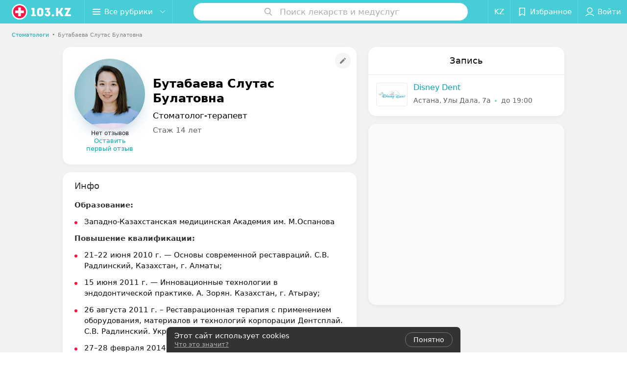

--- FILE ---
content_type: text/html; charset=utf-8
request_url: https://www.103.kz/spec/4554-butabaeva/
body_size: 10149
content:
<!DOCTYPE html><html lang="ru"><head><title id="title" translate="no">Бутабаева Слутас Булатовна: отзывы, врач Стоматолог-терапевт - запись на прием в Астане</title><meta name="viewport" content="width=device-width, height=device-height, initial-scale=1.0, user-scalable=0, maximum-scale=1.0"><meta name="format-detection" content="telephone=no"><link rel="shortcut icon" href="https://static2.103.kz/common/images/favicons/favicon.ico"><link rel="icon" sizes="16x16 32x32 64x64" href="https://static2.103.kz/common/images/favicons/favicon.ico"><link rel="apple-touch-icon" sizes="120x120" href="https://static2.103.kz/common/images/favicons/favicon-120.png"><link rel="icon" type="image/png" sizes="16x16" href="https://static2.103.kz/common/images/favicons/favicon-16.png"><meta name="msapplication-TileImage" content="undefined"><meta name="msapplication-square70x70logo" content="https://static2.103.kz/common/images/favicons/favicon-70.png"><meta name="msapplication-square150x150logo" content="https://static2.103.kz/common/images/favicons/favicon-150.png"><meta name="msapplication-square310x310logo" content="https://static2.103.kz/common/images/favicons/favicon-310.png"><meta name="theme-color" content="#46cdd6"><meta name="yandex-verification" content="4d6feeba6bd85c40"><meta name="google-site-verification" content="9eW-pzkSqzVgSi6wcBz1NiFCFP7i-7eViw8D3aGqz_Y"><link rel="preload stylesheet" as="style" type="text/css" href="https://static2.103.kz/staff/css/bundle.13326b18d9b5d100cafc.css"><script src="https://www.artfut.com/static/tagtag.min.js?campaign_code=dee8d75285" async onerror="var self = this;window.ADMITAD=window.ADMITAD||{},ADMITAD.Helpers=ADMITAD.Helpers||{},ADMITAD.Helpers.generateDomains=function(){for(var e=new Date,n=Math.floor(new Date(2020,e.getMonth(),e.getDate()).setUTCHours(0,0,0,0)/1e3),t=parseInt(1e12*(Math.sin(n)+1)).toString(30),i=[&quot;de&quot;],o=[],a=0;a"></script><script type="text/javascript">//Кол-во дней хранения cookie
var days_to_store = 90;
//Параметр для определения источника трафика в момент совершения целевого действия
var deduplication_cookie_value = 'admitad';
var cookie_name = 'deduplication_cookie';

function getSourceCookie() {
  var matches = document.cookie.match(new RegExp(
    '(?:^|; )' + cookie_name.replace(/([\.$?*|{}\(\)\[\]\\\/\+^])/g, '\\$1') + '=([^;]*)'
  ));
  return matches ? decodeURIComponent(matches[1]) : undefined;
};

//Параметры создания cookie с последним источником трафика
var deduplication_cookie_name = 'deduplication_cookie';
var deduplication_channel_name = 'utm_source';

//Параметры создания cookie с UID admitad
var uid_cookie_name = 'tagtag_aid';
var uid_channel_name = 'tagtag_uid';

function getParamFromUriAdmitad(get_param_name) {
  var pattern = get_param_name + '=([^&]+)';
  var re = new RegExp(pattern);
  return (re.exec(document.location.search) || [])[1] || '';
};

// функция для записи источника в cookie с именем cookie_name
function setAdmitadCookie(param_name, cookie_name) {
  var param = getParamFromUriAdmitad(param_name);
  if (!param) {
    return;
  }
  var period = days_to_store * 60 * 60 * 24 * 1000;	// в секундах
  var expiresDate = new Date((period) + +new Date);
  var cookieString = cookie_name + '=' + param + '; path=/; expires=' + expiresDate.toGMTString();
  document.cookie = cookieString + '; domain=.' + '103.kz';
};

// запись куки
setAdmitadCookie(uid_channel_name, uid_cookie_name);
setAdmitadCookie(deduplication_channel_name, deduplication_cookie_name);</script><link rel="alternate" type="application/rss+xml" href="https://mag.103.kz/news-rss-feed.xml"><script>window.yaContextCb = window.yaContextCb || []</script><script src="https://yandex.ru/ads/system/context.js" async></script><meta name="keywords" id="keywords"><meta name="description" content="Стоматолог-терапевт Бутабаева Слутас Булатовна - запись на прием онлайн на 103.kz. отзывы пациентов, стоимость консультации, где принимает в Астане." id="description"><meta name="og:description" content="Стоматолог-терапевт Бутабаева Слутас Булатовна - запись на прием онлайн на 103.kz. отзывы пациентов, стоимость консультации, где принимает в Астане."><meta name="og:url" content="https://www.103.kz/spec/4554-butabaeva/"><meta name="og:type" content="website"><meta name="og:title" content="Бутабаева Слутас Булатовна Стоматолог-терапевт"><meta name="og:site_name" content="https://103.kz"><meta name="og:image" content="https://ms1.103.kz/images/f11f6f0850c8b35500e82bc656655bad/thumb/point=middle-center,w=416,h=416,q=34,watermark=false/catalog_staff_photo/6d/3a/56/6d3a5600ff55327faa5077c92da6079c.jpg"><link rel="canonical" href="https://www.103.kz/spec/4554-butabaeva/"></head><body><script>function loadSVG() {
  loadSVG.i += 1;
  if (loadSVG.i > 5) return;
  var ajax = new XMLHttpRequest();
  ajax.overrideMimeType("image/svg+xml");
  ajax.open("GET", 'https://static2.103.kz/common/svg/symbol/icons.wXYorTaQyT.svg', true);
  ajax.onload = function (e) {
    var div = document.createElement("div");
    div.innerHTML = ajax.responseText;
    document.body.insertBefore(div, document.body.childNodes[0]);
  }
  ajax.onerror = function() {
    loadSVG();
  }
  ajax.send();
}
loadSVG.i = 0;
</script><script>loadSVG();</script><div class="Main" id="root"><div class="StaffPage --map" data-reactroot=""><div class="Header__wrapper"><header class="Container Header"><a class="LogoLink" href="https://www.103.kz/main/astana/" title="logo" aria-label="logo"><svg class="Logo Logo--header" title="logo"><use xlink:href="#icon-logo"></use></svg></a><div class="Header__leftPart"><div class="Header__categories"><div class="MenuItem Header__button MenuItem--withLeftIcon MenuItem--withRightIcon MenuItem--huge" role="button"><span class="MenuItem__text"><svg aria-hidden="true" class="Icon MenuItem__icon MenuItem__icon--left Icon--hamburger"><use xlink:href="#icon-hamburger"></use></svg><span>Все рубрики</span><svg aria-hidden="true" class="Icon MenuItem__icon MenuItem__icon--right Icon--menu-down"><use xlink:href="#icon-menu-down"></use></svg></span></div></div></div><div class="SearchContainer__wrapper"><div class="SearchContainer"><div class="Search Search--outModal"><form><div class="Search__placeholder"><span class="Search__iconWrapper"><svg aria-hidden="true" class="Icon Search__icon Icon--search"><use xlink:href="#icon-search"></use></svg></span><span class="Search__placeholder--text">Поиск лекарств и медуслуг</span></div><div class="Search__inputWrapper"><input type="text" id="search_open" value="" class="Search__input" disabled=""/></div></form></div><div class="SearchModal Overlay--animation"><div class="SearchContent__body"><div class="SearchContent"><div class="SearchResults"><ul class="SearchResults__items"></ul></div></div></div></div></div></div><div class="Header__rightPart"><div class="HeaderButton LanguageSwitcher "><span class="HeaderButton__item" translate="no"><span class="HeaderButton__text">KZ</span></span></div><div class="HeaderButton HeaderButton--search HeaderButton--withIcon"><span class="HeaderButton__item"><span class="HeaderButton__icon"><svg aria-hidden="true" class="Icon Icon--search-header Icon--massive"><use xlink:href="#icon-search-header"></use></svg></span><span class="HeaderButton__text"></span></span></div><div class="HeaderButton HeaderButton--favotites u-hidden-small-down HeaderButton--withIcon"><a href="https://www.103.kz/profile/favorites/" class="HeaderButton__item"><span class="HeaderButton__icon"><svg aria-hidden="true" class="Icon Icon--favorites-header Icon--massive"><use xlink:href="#icon-favorites-header"></use></svg></span><span class="HeaderButton__text">Избранное</span></a></div><div class="DropDown UserBar UserBar__dropdown Header__dropDown  u-hidden-small-up DropDown--tick DropDown--huge" role="select"><svg aria-hidden="true" class="Icon Icon--user-header"><use xlink:href="#icon-user-header"></use></svg><svg class="Icon Icon--menu"><use xlink:href="#icon-menu-down"></use></svg><span title="Войти" class="DropDown__text u-ellipsis">Войти</span></div><div class="HeaderButton UserBar UserBar__button  u-hidden-small-down HeaderButton--withIcon"><a href="https://www.103.kz/auth/login/" class="HeaderButton__item"><span class="HeaderButton__icon"><svg aria-hidden="true" class="Icon Icon--user-header Icon--massive"><use xlink:href="#icon-user-header"></use></svg></span><span class="HeaderButton__text">Войти</span></a></div></div></header></div><div class="PersonalContainer"><ol class="Breadcrumbs StaffPage__breadcrumbs" itemType="http://schema.org/BreadcrumbList" itemscope=""><li class="Breadcrumbs__item" itemProp="itemListElement" itemscope="" itemType="http://schema.org/ListItem"><a class="Breadcrumbs__text Link Link--shade--32 Link--colored Link--primary" href="https://www.103.kz/list/stomatologi/almaty/" itemProp="item"><span itemProp="name">Стоматологи</span></a><meta itemProp="position" content="1"/><span class="Breadcrumbs__separator">•</span></li><li class="Breadcrumbs__item" itemProp="itemListElement" itemscope="" itemType="http://schema.org/ListItem" translate="no"><span class="Breadcrumbs__text" itemProp="name">Бутабаева Слутас Булатовна</span><meta itemProp="position" content="2"/></li></ol><hr class="StaffPage__breadcrumbs_hr"/><div itemscope="" itemType="http://schema.org/Physician" class="PersonalContent"><span itemProp="geo"><meta itemProp="address" content="Улы Дала"/></span><div class="StaffPage__wrapperSidebar"><div class="StaffPage__leftSidebar"><div class="StaffPage__header"><div class="ContentBox"><div class="ContentBox__content"><a class="Link StaffPage__SuggestFix" href="https://info.103.kz/user_support/?ref=https://www.103.kz/spec/4554-butabaeva/" rel="nofollow noopener noindex" target="_blank"><svg aria-hidden="true" class="Icon Icon--suggestFix"><use xlink:href="#icon-suggestFix"></use></svg></a><div class="StaffPage__mediaWrapper"><div class="VerificationMarkWrapper StaffPage__logoWrapper"><div class="StaffPage__logo className"><img src="https://ms1.103.kz/images/a359f41df669ff489cae088a90e99c3c/thumb/point=middle-center,w=208,h=208,q=80,watermark=false/catalog_staff_photo/6d/3a/56/6d3a5600ff55327faa5077c92da6079c.jpg" class="StaffPage__logoImage" alt="Бутабаева Слутас Булатовна" itemProp="image"/><img src="https://ms1.103.kz/images/a359f41df669ff489cae088a90e99c3c/thumb/point=middle-center,w=208,h=208,q=80,watermark=false/catalog_staff_photo/6d/3a/56/6d3a5600ff55327faa5077c92da6079c.jpg" class="StaffPage__logoShadow" alt="shadow"/></div></div><div class="RatingWidget StaffPage__ratingWidget --empty"><span class="RatingWidget__noReviews">Нет отзывов</span><a class="RatingWidget__sendFirstReview" href="#reviews">Оставить первый отзыв</a></div></div><div class="StaffPage__infoWrapper"><h1 class="StaffPage__title" translate="no" itemProp="name">Бутабаева Слутас Булатовна</h1><div class="StaffPage__specialties" translate="no">Стоматолог-терапевт</div><div class="StaffPage__meta">Стаж 14 лет</div></div></div></div></div><div class="AnchorTabs --sticky"><div class="AnchorTabs__list"><a class="AnchorTabs__item" href="#places" title="Запись">Запись</a><a class="AnchorTabs__item" href="#about" title="Инфо">Инфо</a><a class="AnchorTabs__item" href="#reviews" title="Отзывы">Отзывы</a><a class="AnchorTabs__item" href="#map" title="На карте">На карте</a></div></div><div class="StaffPage__anchor " id="places"></div><div class="StaffPage__places --showAll" id="staff_place"><div class="ContentBox"><div class="ContentBox__header --divided"><div class="ContentBox__title"><h2 class="u-ellipsis">Запись</h2></div></div><div class="ContentBox__content"><div class="StaffPage__Place StaffPage__Place--hasContactsButton" itemProp="hospitalAffiliation" itemscope="" itemType="http://schema.org/Hospital"><a href="https://disneydent.103.kz/" target="_blank" rel="noopener noreferrer" class="StaffPage__PlaceWholeLink"></a><a href="https://disneydent.103.kz/" target="_blank" rel="noopener noreferrer" class="StaffPage__PlaceLogo"><img src="https://ms1.103.kz/images/8c492b1879e7821d9934089bd7e3fbf7/resize/w=72,h=48,q=80/place_logo/9d/9c/25/9d9c255a6db920e2385e840c2658565f.jpg" srcSet="https://ms1.103.kz/images/418a894c823ca7627abc8d3dfd0ac77f/resize/w=144,h=96,q=34/place_logo/9d/9c/25/9d9c255a6db920e2385e840c2658565f.jpg 2x" alt="" itemProp="image"/></a><div class="StaffPage__PlaceContent"><a href="https://disneydent.103.kz/" target="_blank" rel="noopener noreferrer" class="StaffPage__PlaceTitle Link Link--primary" translate="no"><meta itemProp="name" content="Disney Dent"/>Disney Dent</a><div class="StaffPage__PlaceAddress" translate="no">Астана, Улы Дала, 7а</div><span itemProp="address" itemscope="" itemType="http://schema.org/PostalAddress"><meta itemProp="addressLocality" content="Астана" translate="no"/><meta itemProp="streetAddress" content="Улы Дала" translate="no"/></span><span class="StaffPage__PlaceTime" title="Открыто"><span class="TimeMarker Place__timeMarker h6 TimeMarker--opened"></span><span class="Link">до 19:00</span></span></div></div></div></div></div><div class="PersonalBody Staff__body"><div class="StaffPage__anchor " id="about"></div><div class="ContentBox About isShowAll"><div class="ContentBox__content"><p class="Staff__description_title">Инфо</p><div class="About__content"><div class="About__contentInner" translate="no"><div><b>Образование:</b></div>
<ul class="mag-article__list">
<li>Западно-Казахстанская медицинская Академия им. М.Оспанова</li>
</ul>
<div><b>Повышение квалификации:</b>&nbsp;</div>
<ul class="mag-article__list">
<li>21&ndash;22 июня 2010 г. &mdash; Основы современной реставраций. С.В. Радлинский, Казахстан, г. Алматы;</li>
<li>15 июня 2011 г. &mdash; Инновационные технологии в эндодонтической практике. А. Зорян. Казахстан, г. Атырау;</li>
<li>26 августа 2011 г. &ndash; Реставрационная терапия с применением оборудования, материалов и технологий корпорации Дентсплай. С.В. Радлинский. Украина, г. Полтава;</li>
<li>27&ndash;28 февраля 2014 г. &mdash; Пародонтология №1. Основные современные концепции нехирургического пародонтального лечения. А. Парицки. Россия, Екатеринбург;</li>
<li>23 сентября 2014 г. &ndash; От эндодонтии к реставрации. С.И. Геранин. Казахстан, г. Астана.</li>
</ul></div></div></div></div><div class="StaffPage__anchor " id="reviews"></div><div class="ContentBox Reviews"><div class="ContentBox__content"></div></div><div class="StaffPage__anchor " id="reviews"></div><div class="ReviewForm" data-scroll-target="reviews-form"><div class="PersonalContent__anchor " id="pform"></div><div name="personal__reviews" class="ReviewForm__title --stepOne"><span>Поделитесь мнением</span></div><div class="ReviewForm__content"><form class="Form" novalidate=""><div class="ReviewForm__line ReviewForm__line--ratingWrap"><div class="Rating Rating--yellow Rating--massive Rating--editing" title=""><span class="Rating__item"><svg aria-hidden="true" class="Icon Rating__star Icon--white Icon--star Icon--massive"><use xlink:href="#icon-star"></use></svg></span><span class="Rating__item Rating__item--mask"><svg aria-hidden="true" class="Icon Rating__star Icon--yellow Icon--star Icon--massive"><use xlink:href="#icon-star"></use></svg></span><span class="Rating__itemTitle">Отлично</span><span class="Rating__item"><svg aria-hidden="true" class="Icon Rating__star Icon--white Icon--star Icon--massive"><use xlink:href="#icon-star"></use></svg></span><span class="Rating__item Rating__item--mask"><svg aria-hidden="true" class="Icon Rating__star Icon--yellow Icon--star Icon--massive"><use xlink:href="#icon-star"></use></svg></span><span class="Rating__itemTitle">Очень хорошо</span><span class="Rating__item"><svg aria-hidden="true" class="Icon Rating__star Icon--white Icon--star Icon--massive"><use xlink:href="#icon-star"></use></svg></span><span class="Rating__item Rating__item--mask"><svg aria-hidden="true" class="Icon Rating__star Icon--yellow Icon--star Icon--massive"><use xlink:href="#icon-star"></use></svg></span><span class="Rating__itemTitle">Неплохо</span><span class="Rating__item"><svg aria-hidden="true" class="Icon Rating__star Icon--white Icon--star Icon--massive"><use xlink:href="#icon-star"></use></svg></span><span class="Rating__item Rating__item--mask"><svg aria-hidden="true" class="Icon Rating__star Icon--yellow Icon--star Icon--massive"><use xlink:href="#icon-star"></use></svg></span><span class="Rating__itemTitle">Плохо</span><span class="Rating__item"><svg aria-hidden="true" class="Icon Rating__star Icon--white Icon--star Icon--massive"><use xlink:href="#icon-star"></use></svg></span><span class="Rating__item Rating__item--mask"><svg aria-hidden="true" class="Icon Rating__star Icon--yellow Icon--star Icon--massive"><use xlink:href="#icon-star"></use></svg></span><span class="Rating__itemTitle">Ужасно</span></div><label for="review[rating]" class="InputHidden "><input type="hidden" name="review[rating]" class="InputHidden__control" value=""/></label></div><div class="ReviewForm__line ReviewForm__line--reviewTextWrap"><div class="Textarea__controlWrapper ReviewForm__TextareaWrapper"><textarea name="review[text]" class="Textarea ReviewForm__Textarea Textarea--huge" placeholder="Опишите, как прошел прием: помог ли специалист решить проблему, качество приема (внимательность, сервис), будете ли еще обращаться и рекомендовать специалиста" maxLength="1000" rows="5"></textarea></div><div class="MenuItem ReviewForm__recommendation h6 MenuItem--withLeftIcon" role="button"><span class="MenuItem__text"><svg aria-hidden="true" class="Icon MenuItem__icon MenuItem__icon--left Icon--heart-stroke"><use xlink:href="#icon-heart-stroke"></use></svg><span>Рекомендую</span></span></div></div><div class="ReviewForm__line"><label for="review[name]" class="Input ReviewForm__input Input--huge"><div class="Input__controlWrapper"><input type="text" name="review[name]" class="Input__control" value="" placeholder="Имя" maxLength="18"/><svg aria-hidden="true" class="Icon Input__clear isHidden Icon--remove-sign"><use xlink:href="#icon-remove-sign"></use></svg></div></label></div><div class="Select ReviewForm__selectAddress Select--huge u-ellipsis Select--disabled" role="select"><span title="Где вас обслуживали?" class="Select__text">Где вас обслуживали?</span></div><label for="review[place]" class="InputHidden "><input type="hidden" name="review[place]" class="InputHidden__control" value="10385357"/></label><div class="ReviewForm__line --image"><div class="ImageUploader"><div class="ImageUploader__uploadButton"><svg aria-hidden="true" class="Icon Icon--plus"><use xlink:href="#icon-plus"></use></svg><span class="ImageUploader__uploadText">Добавить фото</span><input type="file" class="ImageUploader__uploadInput" accept="image/jpeg,image/png" multiple=""/></div></div></div><div class="ReviewForm__line --checkBox"><div class="ReviewForm__checkBox-block"><div class="Checkbox"><svg class="Icon Icon--control"><use xlink:href="#icon-checkbox"></use></svg><svg class="Icon Icon--control Icon--control-checked"><use xlink:href="#icon-checkbox-checked"></use></svg></div><span>Я даю<!-- --> <a target="_blank" rel="noopener noreferrer" href="https://mag.103.kz/editor/information/4874-politika-konfidencialynosti/" class="ReviewForm_link__policy">Согласие на сбор и обработку персональных данных</a> </span></div><label for="review[personalDataPolicy]" class="InputHidden "><input type="hidden" name="review[personalDataPolicy]" class="InputHidden__control" value=""/></label></div><button class="Button ReviewForm__submitButton Button--huge" type="submit"><span class="Button__text">Написать отзыв</span></button><div class="ReviewForm__captionText ReviewForm__captionText--offsetTop body-1"><span><!--noindex--></span><span>Нажимая кнопку «Написать отзыв», вы принимаете<!-- --> <a target="_blank" href="https://mag.103.kz/editor/information/4889-polyzovatelyskoje-soglashenije/">условия Пользовательского соглашения</a></span><span><!--/noindex--></span></div></form></div></div></div></div><div class="StaffPage__rightSidebar"><div class="StaffPage__places --showAll" id="staff_place"><div class="ContentBox"><div class="ContentBox__header --divided"><div class="ContentBox__title"><h2 class="u-ellipsis">Запись</h2></div></div><div class="ContentBox__content"><div class="StaffPage__Place StaffPage__Place--hasContactsButton" itemProp="hospitalAffiliation" itemscope="" itemType="http://schema.org/Hospital"><a href="https://disneydent.103.kz/" target="_blank" rel="noopener noreferrer" class="StaffPage__PlaceWholeLink"></a><a href="https://disneydent.103.kz/" target="_blank" rel="noopener noreferrer" class="StaffPage__PlaceLogo"><img src="https://ms1.103.kz/images/8c492b1879e7821d9934089bd7e3fbf7/resize/w=72,h=48,q=80/place_logo/9d/9c/25/9d9c255a6db920e2385e840c2658565f.jpg" srcSet="https://ms1.103.kz/images/418a894c823ca7627abc8d3dfd0ac77f/resize/w=144,h=96,q=34/place_logo/9d/9c/25/9d9c255a6db920e2385e840c2658565f.jpg 2x" alt="" itemProp="image"/></a><div class="StaffPage__PlaceContent"><a href="https://disneydent.103.kz/" target="_blank" rel="noopener noreferrer" class="StaffPage__PlaceTitle Link Link--primary" translate="no"><meta itemProp="name" content="Disney Dent"/>Disney Dent</a><div class="StaffPage__PlaceAddress" translate="no">Астана, Улы Дала, 7а</div><span itemProp="address" itemscope="" itemType="http://schema.org/PostalAddress"><meta itemProp="addressLocality" content="Астана" translate="no"/><meta itemProp="streetAddress" content="Улы Дала" translate="no"/></span><span class="StaffPage__PlaceTime" title="Открыто"><span class="TimeMarker Place__timeMarker h6 TimeMarker--opened"></span><span class="Link">до 19:00</span></span></div></div></div></div></div><div class="StaffPage__anchor " id="map"></div><div class="PersonalMap" translate="no"><div></div></div></div></div><div class="OtherSpecialists"><p class="OtherSpecialists__title">Другие специалисты</p><div class="OtherSpecialistsGallery"><div class="OtherSpecialistsGallery__listWrapper"><div class="OtherSpecialistsGallery__list"><div class="StaffItem__itemWrapper"><a class="StaffItem__link" title="Ашим Жазира Абдыкалыковна" href="https://www.103.kz/spec/8861-asim/?placeId=10385357" target="_self"></a><div class="StaffItem__item"><div class="StaffItem__staffInfo"><div class="StaffItem__imgWrap"><div class="StaffItem__img"><svg aria-hidden="true" class="Icon Icon--emptyStaff"><use xlink:href="#icon-emptyStaff"></use></svg><img class="Image Image--loading" src="" srcSet="" data-src="https://ms1.103.kz/images/d67a8160b01740ee3db574df1e16b067/thumb/point=top-center,w=128,h=128,q=80,watermark=false/catalog_staff_photo/96/a6/30/96a630201cadc3f386a5a135c97cfa65.jpg" data-srcset="https://ms1.103.kz/images/b9a7dbaa10ba0c0f818b21cd0ba8e931/thumb/point=top-center,w=256,h=256,q=34,watermark=false/catalog_staff_photo/96/a6/30/96a630201cadc3f386a5a135c97cfa65.jpg 2x"/></div><div class="StaffItem__contentWrap"><p class="StaffItem__title" translate="no">Ашим</p><p class="StaffItem__title" translate="no">Жазира Абдыкалыковна</p><div class="StaffItem__otherInfoWrap"><a class="StaffItem__reviews Link " href="https://www.103.kz/spec/8861-asim/?placeId=10385357#reviews" target="_self">1 отзыв</a><span class="StarRating StaffItem__ratingValue "><span class="StarRating__star"><svg aria-hidden="true" class="Icon Icon--gray Icon--star"><use xlink:href="#icon-star"></use></svg><span class="fill" style="width:100%"><svg aria-hidden="true" class="Icon Icon--yellow Icon--star"><use xlink:href="#icon-star"></use></svg></span></span><span>5.0</span></span></div></div></div><p class="StaffItem__specialties">Стаж 8 лет</p><p class="StaffItem__specialties" translate="no">Детский стоматолог • Стоматолог-терапевт</p></div><div class="StaffItem__footer"><p class="StaffItem__placeTitle" translate="no">Disney Dent (Дисней Дент)</p></div></div></div><div class="StaffItem__itemWrapper"><a class="StaffItem__link" title="Сушинова (Смыкова) Маржан Маратбековна" href="https://www.103.kz/spec/13444-smykova/?placeId=10385357" target="_self"></a><div class="StaffItem__item"><div class="StaffItem__staffInfo"><div class="StaffItem__imgWrap"><div class="StaffItem__img"><svg aria-hidden="true" class="Icon Icon--emptyStaff"><use xlink:href="#icon-emptyStaff"></use></svg><img class="Image Image--loading" src="" srcSet="" data-src="https://ms1.103.kz/images/d67a8160b01740ee3db574df1e16b067/thumb/point=middle-center,w=128,h=128,q=80,watermark=false/catalog_staff_photo/aa/eb/ff/aaebff9ce1c63cac3b6e4aeec7998921.jpg" data-srcset="https://ms1.103.kz/images/b9a7dbaa10ba0c0f818b21cd0ba8e931/thumb/point=middle-center,w=256,h=256,q=34,watermark=false/catalog_staff_photo/aa/eb/ff/aaebff9ce1c63cac3b6e4aeec7998921.jpg 2x"/></div><div class="StaffItem__contentWrap"><p class="StaffItem__title" translate="no">Сушинова (Смыкова)</p><p class="StaffItem__title" translate="no">Маржан Маратбековна</p><div class="StaffItem__otherInfoWrap"><a class="StaffItem__reviews Link " href="https://www.103.kz/spec/13444-smykova/?placeId=10385357#reviews" target="_self">2 отзыва</a><span class="StarRating StaffItem__ratingValue "><span class="StarRating__star"><svg aria-hidden="true" class="Icon Icon--gray Icon--star"><use xlink:href="#icon-star"></use></svg><span class="fill" style="width:100%"><svg aria-hidden="true" class="Icon Icon--yellow Icon--star"><use xlink:href="#icon-star"></use></svg></span></span><span>5.0</span></span></div></div></div><p class="StaffItem__specialties">Стаж 15 лет<!-- --> • <!-- -->Первая категория</p><p class="StaffItem__specialties" translate="no">Детский стоматолог • Стоматолог-терапевт</p></div><div class="StaffItem__footer"><p class="StaffItem__placeTitle" translate="no">Disney Dent (Дисней Дент)</p></div></div></div><div class="StaffItem__itemWrapper"><a class="StaffItem__link" title="Шукенова Камшат Капышовна" href="https://www.103.kz/spec/13445-sukenova/?placeId=10385357" target="_self"></a><div class="StaffItem__item"><div class="StaffItem__staffInfo"><div class="StaffItem__imgWrap"><div class="StaffItem__img"><svg aria-hidden="true" class="Icon Icon--emptyStaff"><use xlink:href="#icon-emptyStaff"></use></svg><img class="Image Image--loading" src="" srcSet="" data-src="https://ms1.103.kz/images/d67a8160b01740ee3db574df1e16b067/thumb/point=middle-center,w=128,h=128,q=80,watermark=false/catalog_staff_photo/86/ad/c9/86adc9a6977381f301c690aef87d5695.jpg" data-srcset="https://ms1.103.kz/images/b9a7dbaa10ba0c0f818b21cd0ba8e931/thumb/point=middle-center,w=256,h=256,q=34,watermark=false/catalog_staff_photo/86/ad/c9/86adc9a6977381f301c690aef87d5695.jpg 2x"/></div><div class="StaffItem__contentWrap"><p class="StaffItem__title" translate="no">Шукенова</p><p class="StaffItem__title" translate="no">Камшат Капышовна</p><div class="StaffItem__otherInfoWrap"><a class="StaffItem__reviews Link " href="https://www.103.kz/spec/13445-sukenova/?placeId=10385357#reviews" target="_self">1 отзыв</a><span class="StarRating StaffItem__ratingValue "><span class="StarRating__star"><svg aria-hidden="true" class="Icon Icon--gray Icon--star"><use xlink:href="#icon-star"></use></svg><span class="fill" style="width:100%"><svg aria-hidden="true" class="Icon Icon--yellow Icon--star"><use xlink:href="#icon-star"></use></svg></span></span><span>5.0</span></span></div></div></div><p class="StaffItem__specialties">Стаж 13 лет<!-- --> • <!-- -->Первая категория</p><p class="StaffItem__specialties" translate="no">Детский стоматолог • Стоматолог-терапевт</p></div><div class="StaffItem__footer"><p class="StaffItem__placeTitle" translate="no">Disney Dent (Дисней Дент)</p></div></div></div></div></div><div class="OtherSpecialistsGallery__control OtherSpecialistsGallery__control--prev "><button class="Fab Fab--huge Fab--black"><svg aria-hidden="true" class="Icon Icon--swipe-gallery-arrow"><use xlink:href="#icon-swipe-gallery-arrow"></use></svg></button></div><div class="OtherSpecialistsGallery__control OtherSpecialistsGallery__control--next "><button class="Fab Fab--huge Fab--black"><svg aria-hidden="true" class="Icon Icon--swipe-gallery-arrow"><use xlink:href="#icon-swipe-gallery-arrow"></use></svg></button></div></div></div></div><footer class="Footer PersonalPage__footer"><div class="Footer__inner"><div class="FooterLine Container FooterLine--main"><div class="FooterLine__logo --column"><div class="Logo_wrap"><a class="LogoLink" href="https://www.103.kz/main/astana/" title="logo" aria-label="logo"><svg class="Logo Logo--primary Logo--colored Footer__logo" title="logo"><use xlink:href="#icon-logo"></use></svg></a><svg aria-hidden="true" class="Icon Icon--close"><use xlink:href="#icon-close"></use></svg><svg aria-hidden="true" class="Icon Icon--astanaHub"><use xlink:href="#icon-astanaHub"></use></svg></div><div class="List FooterLine__social FooterLine__item List--small List--horizontal List--compact"><div class="List__item"><a class="SocialIcon --instagram" href="https://www.instagram.com/103.kz_/" title="instagram" aria-label="instagram"><img class="Image Image--loading SocialIcon__gray" src="" srcSet="" data-src="https://static2.103.kz/common/images/f_instagram.svg" alt="instagram"/><img class="Image Image--loading SocialIcon__colored" src="" srcSet="" data-src="https://static2.103.kz/common/images/f_instagram-color.png" alt="instagram"/></a></div><div class="List__item"><a class="SocialIcon --facebook" href="https://www.facebook.com/medportal103kz/" title="facebook" aria-label="facebook"><img class="Image Image--loading SocialIcon__gray" src="" srcSet="" data-src="https://static2.103.kz/common/images/f_facebook.svg" alt="facebook"/><img class="Image Image--loading SocialIcon__colored" src="" srcSet="" data-src="https://static2.103.kz/common/images/f_facebook-color.svg" alt="facebook"/></a></div><div class="List__item"><a class="SocialIcon --vk" href="https://vk.com/m103kz" title="вконтакте" aria-label="вконтакте"><img class="Image Image--loading SocialIcon__gray" src="" srcSet="" data-src="https://static2.103.kz/common/images/f_vk.svg" alt="vk"/><img class="Image Image--loading SocialIcon__colored" src="" srcSet="" data-src="https://static2.103.kz/common/images/f_vk-color.svg" alt="vk"/></a></div></div></div><div class="FooterLine--box"><ul class="List FooterLine__list FooterLine__list--horizontal FooterLine__item List--small List--horizontal List--compact"><div class="List__item"><a class="Link Link--fadein Link--shade-80" href="https://mag.103.kz/editor/project-news/2853-o-projekte-103-kz/?utm_source=link_footer&amp;utm_medium=103.kz&amp;utm_campaign=about" target="_blank">О проекте</a></div><div class="List__item"><a class="Link Link--fadein Link--shade-80" href="https://mag.103.kz/editor/project-news/?utm_source=link_footer&amp;utm_medium=103.kz&amp;utm_campaign=project-news" target="_blank">Новости проекта</a></div><div class="List__item"><a class="Link Link--fadein Link--shade-80" href="https://info.103.kz/ad/?utm_source=link_footer&amp;utm_medium=103.kz&amp;utm_campaign=new_company" target="_blank">Размещение рекламы</a></div><div class="List__item"><a class="Link Link--fadein Link--shade-80" href="http://103.partners/?utm_source=link_footer&amp;utm_medium=103.kz&amp;utm_campaign=partners" rel="nofollow">Медицинский маркетинг</a></div><div class="List__item"><a class="Link Link--fadein Link--shade-80" href="https://mag.103.kz/editor/information/?utm_source=link_footer&amp;utm_medium=103.kz&amp;utm_campaign=pravo-info" target="_blank">Правовая информация</a></div><div class="List__item"><a class="Link Link--fadein Link--shade-80" href="https://go.103.kz/vhKja" target="_blank" rel="nofollow">Публичный договор</a></div><div class="List__item"><a class="Link Link--fadein Link--shade-80" href="https://mag.103.kz/editor/project-news/2920-partnery/?utm_source=link_footer&amp;utm_medium=103.kz&amp;utm_campaign=partnery">Партнеры</a></div><div class="List__item"><a class="Link Link--fadein FooterLink--color" href="https://info.103.kz/form">Подать жалобу</a></div><div class="List__item"><a class="Link Link--fadein Link--shade-80" href="https://info.103.kz/user_support" target="_blank">Написать в поддержку</a></div></ul></div></div></div></footer></div><div class="CookiesNotificationDefault isHide"><div class="CookiesNotificationDefault__content"><div class="CookiesNotificationDefault__title"><span>Этот сайт использует cookies</span></div><div class="CookiesNotificationDefault__text"><a target="_blank" rel="noopener noreferrer" href="https://mag.103.kz/editor/information/1223-politika-obrabotki-personalynyh-dannyh/">Что это значит?</a></div></div><div class="CookiesNotificationDefault__control"><span class="CookiesNotificationDefault__controlTitle">Понятно</span></div></div></div></div><script src="https://www.103.kz/spec/4554-butabaeva/1_P_5TkDs0HW1.js" defer></script><script>window.dataLayer = [{"page_type":"personal_staff_page","page_description":{"staff":{"url":"www.103.kz/spec/4554-butabaeva","id":4554}}}]</script><script src="https://static2.103.kz/staff/js/bundle.13326b18d9b5d100cafc.js" defer></script></body><script src="//translate.google.com/translate_a/element.js?cb=translateInit" async></script><!-- Google Tag Manager --><script>!function (a, b, c, d, e) {
  a[d] = a[d] || [], a[d].push({ "gtm.start": (new Date).getTime(), event: "gtm.js" });
  var f = b.getElementsByTagName(c)[0], g = b.createElement(c), h = "dataLayer" != d ? "&l=" + d : "";
  g.async = !0, g.src = "//www.googletagmanager.com/gtm.js?id=" + e + h, f.parentNode.insertBefore(g, f)
}(window, document, "script", "dataLayer", "GTM-TLD4SDN");</script><!-- End Google Tag Manager --><noscript><iframe src="//www.googletagmanager.com/ns.html?id=GTM-TLD4SDN" height="0" width="0" style="display:none; visibility:hidden"></iframe></noscript><!-- Yandex.Metrika counter --><script>(function (m, e, t, r, i, k, a) {
  m[i] = m[i] || function () {
    (m[i].a = m[i].a || []).push(arguments)
  };
  m[i].l = 1 * new Date();
  k = e.createElement(t), a = e.getElementsByTagName(t)[0], k.async = 1, k.src = r, a.parentNode.insertBefore(k, a)
})
(window, document, "script", "https://mc.yandex.ru/metrika/tag.js", "ym");

ym(40826049, "init", {
  clickmap: true,
  trackLinks: true,
  accurateTrackBounce: true,
  webvisor: false,
  trackHash: true,
  aaaa: true,
});</script><!-- /Yandex.Metrika counter --><noscript><div><img src="https://mc.yandex.ru/watch/40826049" style="position:absolute; left:-9999px;" alt=""></div></noscript></html>

--- FILE ---
content_type: image/svg+xml
request_url: https://static2.103.kz/common/svg/symbol/icons.wXYorTaQyT.svg
body_size: 255281
content:
<svg width="0" height="0" style="position:absolute"><symbol fill="none" viewBox="0 0 24 24" id="icon-OnlineEducation" xmlns="http://www.w3.org/2000/svg"><path fill-rule="evenodd" clip-rule="evenodd" d="M1.25 4.356c0-.86.694-1.556 1.55-1.556h18.4c.856 0 1.55.697 1.55 1.556v12.778c0 .86-.694 1.556-1.55 1.556H2.8c-.856 0-1.55-.696-1.55-1.556V4.356zm1.55-.05a.05.05 0 0 0-.05.05v12.778c0 .028.022.05.05.05h18.4a.05.05 0 0 0 .05-.05V4.356a.05.05 0 0 0-.05-.05H2.8zM17 20.447a.753.753 0 0 1-.753.753H7.753a.753.753 0 0 1 0-1.506h8.494c.416 0 .753.337.753.753z" fill="#000" fill-opacity=".8"/><path d="M14.5 14.782c0-.462.375-.837.837-.837h1.66a.837.837 0 0 1 0 1.673h-1.66a.836.836 0 0 1-.837-.836zm-4.167 0c0-.462.375-.837.837-.837h1.66a.837.837 0 0 1 0 1.673h-1.66a.837.837 0 0 1-.837-.836zm-4.166 0c0-.462.374-.837.836-.837h1.66a.837.837 0 1 1 0 1.673h-1.66a.837.837 0 0 1-.836-.836z" fill="#000" fill-opacity=".8"/><path fill-rule="evenodd" clip-rule="evenodd" d="M10.291 7.21a2.412 2.412 0 0 1 3.418 0 2.43 2.43 0 0 1 .173 3.238c.635.454 1.1 1.13 1.283 1.917.094.403-.25.744-.665.744-.414 0-.736-.351-.907-.728a1.75 1.75 0 0 0-3.186 0c-.171.377-.493.728-.907.728-.414 0-.759-.34-.665-.744a3.266 3.266 0 0 1 1.283-1.917 2.432 2.432 0 0 1 .173-3.238zM12 8.006a.915.915 0 0 0-.917.92.922.922 0 0 0 .917.92.915.915 0 0 0 .917-.92.922.922 0 0 0-.917-.92z" fill="#000" fill-opacity=".8"/></symbol><symbol fill="none" viewBox="0 0 24 24" id="icon-QRMenu" xmlns="http://www.w3.org/2000/svg"><path fill-rule="evenodd" clip-rule="evenodd" d="M3.5 5.25c0-.966.784-1.75 1.75-1.75h4.5c.966 0 1.75.784 1.75 1.75v4.5a1.75 1.75 0 0 1-1.75 1.75h-4.5A1.75 1.75 0 0 1 3.5 9.75v-4.5zM5.25 5a.25.25 0 0 0-.25.25v4.5c0 .138.112.25.25.25h4.5a.25.25 0 0 0 .25-.25v-4.5A.25.25 0 0 0 9.75 5h-4.5z" fill="#000" fill-opacity=".8"/><path d="M6.5 6.7c0-.11.09-.2.2-.2h1.6c.11 0 .2.09.2.2v1.6a.2.2 0 0 1-.2.2H6.7a.2.2 0 0 1-.2-.2V6.7z" fill="#000" fill-opacity=".8"/><path fill-rule="evenodd" clip-rule="evenodd" d="M3.5 14.25c0-.966.784-1.75 1.75-1.75h4.5c.966 0 1.75.784 1.75 1.75v4.5a1.75 1.75 0 0 1-1.75 1.75h-4.5a1.75 1.75 0 0 1-1.75-1.75v-4.5zM5.25 14a.25.25 0 0 0-.25.25v4.5c0 .138.112.25.25.25h4.5a.25.25 0 0 0 .25-.25v-4.5a.25.25 0 0 0-.25-.25h-4.5z" fill="#000" fill-opacity=".8"/><path d="M6.5 15.7c0-.11.09-.2.2-.2h1.6c.11 0 .2.09.2.2v1.6a.2.2 0 0 1-.2.2H6.7a.2.2 0 0 1-.2-.2v-1.6z" fill="#000" fill-opacity=".8"/><path fill-rule="evenodd" clip-rule="evenodd" d="M14.25 14a.25.25 0 0 0-.25.25V15a.75.75 0 0 1-1.5 0v-.75c0-.966.784-1.75 1.75-1.75H15a.75.75 0 0 1 0 1.5h-.75zm3-.75a.75.75 0 0 1 .75-.75h.75c.966 0 1.75.784 1.75 1.75V15a.75.75 0 0 1-1.5 0v-.75a.25.25 0 0 0-.25-.25H18a.75.75 0 0 1-.75-.75zm-4 4A.75.75 0 0 1 14 18v.75c0 .138.112.25.25.25H15a.75.75 0 0 1 0 1.5h-.75a1.75 1.75 0 0 1-1.75-1.75V18a.75.75 0 0 1 .75-.75zm6.5 0a.75.75 0 0 1 .75.75v.75a1.75 1.75 0 0 1-1.75 1.75H18a.75.75 0 0 1 0-1.5h.75a.25.25 0 0 0 .25-.25V18a.75.75 0 0 1 .75-.75z" fill="#000" fill-opacity=".8"/><path d="M15.5 15.7c0-.11.09-.2.2-.2h1.6c.11 0 .2.09.2.2v1.6a.2.2 0 0 1-.2.2h-1.6a.2.2 0 0 1-.2-.2v-1.6z" fill="#000" fill-opacity=".8"/><path fill-rule="evenodd" clip-rule="evenodd" d="M12.5 5.25c0-.966.784-1.75 1.75-1.75h4.5c.966 0 1.75.784 1.75 1.75v4.5a1.75 1.75 0 0 1-1.75 1.75h-4.5a1.75 1.75 0 0 1-1.75-1.75v-4.5zM14.25 5a.25.25 0 0 0-.25.25v4.5c0 .138.112.25.25.25h4.5a.25.25 0 0 0 .25-.25v-4.5a.25.25 0 0 0-.25-.25h-4.5z" fill="#000" fill-opacity=".8"/><path d="M15.5 6.7c0-.11.09-.2.2-.2h1.6c.11 0 .2.09.2.2v1.6a.2.2 0 0 1-.2.2h-1.6a.2.2 0 0 1-.2-.2V6.7z" fill="#000" fill-opacity=".8"/></symbol><symbol fill="none" viewBox="0 0 24 24" id="icon-Web-NY" xmlns="http://www.w3.org/2000/svg"><path fill-rule="evenodd" clip-rule="evenodd" d="M11.883.873a.13.13 0 0 1 .234 0l.447.907 1 .145a.13.13 0 0 1 .072.222l-.723.704.17.997a.13.13 0 0 1-.19.136L12 3.514l-.894.47a.13.13 0 0 1-.189-.136l.17-.997-.723-.704a.13.13 0 0 1 .072-.222l1-.145.447-.907zm-.231 4.007a.8.8 0 0 1 .975.223l3.864 3.866a.8.8 0 0 1-.491 1.43h-2.436l4.328 3.421v.002A1.2 1.2 0 0 1 17.2 16h-2.719l5.014 4.222v.001A1.2 1.2 0 0 1 18.8 22.4H5.2a1.2 1.2 0 0 1-.695-2.178L9.519 16H6.8a1.2 1.2 0 0 1-.692-2.178v-.002l4.328-3.42H8a.8.8 0 0 1-.49-1.431l.006-.005 3.857-3.861a.8.8 0 0 1 .279-.223zM11.2 7.2a.8.8 0 1 1 0 1.6.8.8 0 0 1 0-1.6zm3.2 6.4a.8.8 0 1 0-1.6 0 .8.8 0 0 0 1.6 0zm-4 4a.8.8 0 1 1 0 1.6.8.8 0 0 1 0-1.6zm4.8 2.4a.8.8 0 1 0-1.6 0 .8.8 0 0 0 1.6 0z" fill="#fff"/></symbol><symbol viewBox="0 0 32 32" id="icon-addmail" xmlns="http://www.w3.org/2000/svg"><path d="M26 6H6c-2.2 0-4 1.8-4 4v12c0 2.2 1.8 4 4 4h20c2.2 0 4-1.8 4-4V10c0-2.2-1.8-4-4-4zm2 16c0 1.1-.9 2-2 2H6c-1.1 0-2-.9-2-2V10c0-1.1.9-2 2-2h20c1.1 0 2 .9 2 2v12z"/><path d="M25.7 10.6L16.6 18c-.4.2-.8.2-1.2 0l-9-7.4c-.2-.2-.5-.1-.7.1-.2.2-.1.5.1.7l5.7 4.7-5.1 4.5c-.2.2-.2.5 0 .7.1.1.2.2.4.2.1 0 .2 0 .3-.1l5.2-4.6 2.6 2.1.1.1c.3.2.7.3 1.1.3.4 0 .8-.1 1.1-.3l2.8-2.3 5.4 4.6c.1.1.2.1.3.1.1 0 .3-.1.4-.2.2-.2.2-.5-.1-.7L20.7 16l5.7-4.6c.2-.2.2-.5.1-.7-.3-.2-.6-.3-.8-.1z"/><path fill="none" d="M0 0h32v32H0z"/></symbol><symbol viewBox="0 0 16 16" id="icon-alarm" xmlns="http://www.w3.org/2000/svg"><g clip-path="url(#aeclip0_5321_7101)"><path d="M6.297 0a.76.76 0 0 0-.757.762c0 .42.34.762.757.762h3.027a.76.76 0 0 0 .757-.762A.76.76 0 0 0 9.324 0H6.297zm6.807 1.68a.754.754 0 0 0-.516.268c-.27.32-.23.802.088 1.074l1.078.92a.754.754 0 0 0 1.067-.09.767.767 0 0 0-.089-1.074l-1.077-.92a.752.752 0 0 0-.551-.178zm-5.293.606C4.056 2.286 1 5.362 1 9.143 1 12.923 4.056 16 7.81 16c3.756 0 6.811-3.077 6.811-6.857 0-3.78-3.055-6.857-6.81-6.857zm0 2.285a.76.76 0 0 1 .756.762v3.81a.76.76 0 0 1-.756.762.76.76 0 0 1-.757-.762v-3.81a.76.76 0 0 1 .757-.762z"/></g><defs><clipPath id="aeclip0_5321_7101"><path fill="#fff" d="M0 0h16v16H0z"/></clipPath></defs></symbol><symbol fill="none" viewBox="0 0 54 32" id="icon-alfabank" xmlns="http://www.w3.org/2000/svg"><path fill-rule="evenodd" clip-rule="evenodd" d="M27 4c1.69 0 2.235 1.174 2.685 2.348.113.292 1.745 4.59 3.062 8.06v.002l.004.01 1.667 4.388a.229.229 0 0 1-.15.307c-.078.025-.594.22-1.144.426-.655.247-1.358.512-1.43.531a.262.262 0 0 1-.318-.144c-.027-.06-.252-.658-.492-1.3-.268-.714-.557-1.483-.616-1.626h-6.536a516.58 516.58 0 0 0-1.108 2.926c-.037.108-.187.198-.319.144-.066-.027-.676-.253-1.286-.478-.61-.226-1.22-.452-1.287-.479a.254.254 0 0 1-.15-.307c.17-.433 4.507-11.864 4.733-12.46C24.746 5.192 25.31 4 27 4zm-7.756 20.786a.248.248 0 0 0-.244.252v2.71c0 .144.113.252.244.252h15.512a.248.248 0 0 0 .244-.253v-2.709a.248.248 0 0 0-.244-.252H19.244zm5.54-10.619L27 7.792h.019l2.216 6.375h-4.45z" fill="#000" fill-opacity=".24"/></symbol><symbol viewBox="0 0 24 24" id="icon-analyzes" xmlns="http://www.w3.org/2000/svg"><path d="M5.3 2.15a.05.05 0 0 0-.05.05v18.4c0 .028.022.05.05.05h13.4a.05.05 0 0 0 .05-.05V2.2a.05.05 0 0 0-.05-.05H5.3zm-1.55.05c0-.856.694-1.55 1.55-1.55h13.4c.856 0 1.55.694 1.55 1.55v18.4a1.55 1.55 0 0 1-1.55 1.55H5.3a1.55 1.55 0 0 1-1.55-1.55V2.2z"/><path d="M12.833 5.567a.75.75 0 0 1-.75.75h-3.5a.75.75 0 1 1 0-1.5h3.5a.75.75 0 0 1 .75.75zm3.334 5a.75.75 0 0 1-.75.75H8.583a.75.75 0 0 1 0-1.5h6.834a.75.75 0 0 1 .75.75zm0 3.333a.75.75 0 0 1-.75.75H8.583a.75.75 0 0 1 0-1.5h6.834a.75.75 0 0 1 .75.75zm-3.334 3.333a.75.75 0 0 1-.75.75h-3.5a.75.75 0 0 1 0-1.5h3.5a.75.75 0 0 1 .75.75z"/></symbol><symbol viewBox="0 0 42 26" id="icon-apple-pay" xmlns="http://www.w3.org/2000/svg"><path d="M11.048 7.954c.377-.472.632-1.106.565-1.754-.552.028-1.225.365-1.614.837-.35.405-.66 1.065-.58 1.686.62.054 1.239-.31 1.629-.77zm.558.89c-.9-.054-1.664.511-2.093.511-.43 0-1.087-.484-1.798-.471-.926.014-1.785.538-2.254 1.372-.966 1.668-.255 4.142.684 5.501.456.672 1.006 1.412 1.73 1.386.685-.027.954-.444 1.786-.444.831 0 1.073.444 1.797.43.752-.013 1.221-.672 1.678-1.345.523-.766.737-1.506.75-1.547-.013-.013-1.448-.565-1.461-2.22-.014-1.384 1.127-2.043 1.18-2.084-.644-.954-1.65-1.062-2-1.09zm7.828-1.874c1.954 0 3.315 1.349 3.315 3.314 0 1.971-1.389 3.328-3.364 3.328h-2.163v3.447h-1.564V6.97h3.776zm-2.212 5.327h1.793c1.361 0 2.136-.734 2.136-2.006 0-1.273-.775-2-2.129-2h-1.8v4.006zm5.935 2.671c0-1.286.985-2.076 2.73-2.174l2.01-.119v-.566c0-.819-.552-1.308-1.473-1.308-.873 0-1.417.42-1.55 1.077h-1.423c.083-1.329 1.214-2.308 3.029-2.308 1.78 0 2.917.944 2.917 2.42v5.07h-1.445v-1.21h-.035c-.425.818-1.354 1.335-2.317 1.335-1.438 0-2.443-.895-2.443-2.217zm4.74-.664v-.58l-1.808.112c-.9.063-1.41.461-1.41 1.09 0 .644.53 1.063 1.34 1.063 1.054 0 1.877-.727 1.877-1.685zm2.863 5.461v-1.224c.112.028.363.028.49.028.697 0 1.074-.293 1.304-1.048 0-.014.133-.448.133-.455l-2.652-7.363h1.633l1.856 5.986h.028l1.857-5.986H37l-2.75 7.74c-.628 1.784-1.354 2.357-2.875 2.357a5.78 5.78 0 0 1-.614-.035z" fill="#B2B2B2"/></symbol><symbol viewBox="0 0 24 24" id="icon-apteka-point" xmlns="http://www.w3.org/2000/svg"><path fill-rule="evenodd" clip-rule="evenodd" d="M12 1.875a8.251 8.251 0 0 0-8.25 8.252c0 5.427 5.364 8.025 6.036 8.63.686.618 1.253 2.001 1.482 2.786a.78.78 0 0 0 .732.582.778.778 0 0 0 .732-.582c.229-.785.796-2.169 1.482-2.786.672-.605 6.036-3.203 6.036-8.63A8.251 8.251 0 0 0 12 1.875zm4.5 9.002s0 .75-.75.75H13.5v2.251c0 .75-.75.75-.75.75h-1.5s-.75 0-.75-.75v-2.25H8.25c-.75 0-.75-.75-.75-.75V9.376s0-.75.75-.75h2.25v-2.25c0-.751.75-.751.75-.751h1.5s.75 0 .75.75v2.25h2.25c.75 0 .75.75.75.75v1.501z"/></symbol><symbol viewBox="0 0 24 24" id="icon-arrow" xmlns="http://www.w3.org/2000/svg"><path d="M11.027 4.24a.732.732 0 0 1 1.085 0 .842.842 0 0 1 0 1.136L6.608 11.19H19.26c.424 0 .74.362.74.809s-.316.808-.74.808H6.61l5.503 5.805a.857.857 0 0 1 0 1.146.732.732 0 0 1-1.085 0L4.22 12.568a.842.842 0 0 1 0-1.136l6.807-7.191z"/></symbol><symbol viewBox="0 0 16 16" id="icon-arrow-left" xmlns="http://www.w3.org/2000/svg"><path d="M7.7 13.2L2.3 7.8l5.4-5.3.7.7-4.6 4.6 4.6 4.7z"/><path d="M3 7h11v1H3z"/><path fill="none" d="M0 0h16v16H0z"/></symbol><symbol viewBox="0 0 5 10" id="icon-arrow-point" xmlns="http://www.w3.org/2000/svg"><path d="M4.743 5.243L1.42 9.033a.495.495 0 0 1-.766 0 .68.68 0 0 1 0-.873l2.94-3.353-2.94-3.352a.68.68 0 0 1 0-.873.496.496 0 0 1 .766 0l3.323 3.789c.106.12.159.278.159.436a.662.662 0 0 1-.159.436z"/></symbol><symbol fill="none" viewBox="0 0 1984 417" id="icon-astanaHub" xmlns="http://www.w3.org/2000/svg"><path fill="#000" d="M547.286 369.618v-96.3h13.315v11.354h1.14c.79-1.459 1.93-3.146 3.419-5.062 1.49-1.915 3.557-3.586 6.201-5.015 2.645-1.459 6.141-2.189 10.488-2.189 5.654 0 10.7 1.429 15.138 4.286 4.438 2.858 7.918 6.977 10.441 12.357 2.554 5.38 3.831 11.855 3.831 19.424 0 7.569-1.262 14.059-3.785 19.47-2.523 5.38-5.988 9.53-10.396 12.448-4.408 2.887-9.439 4.331-15.092 4.331-4.256 0-7.737-.714-10.442-2.143-2.675-1.428-4.773-3.1-6.292-5.015-1.52-1.915-2.691-3.618-3.511-5.107h-.821v37.161h-13.634zm13.36-61.282c0 4.925.715 9.241 2.143 12.95 1.429 3.708 3.496 6.611 6.201 8.709 2.706 2.067 6.019 3.1 9.941 3.1 4.073 0 7.477-1.079 10.213-3.237 2.736-2.189 4.803-5.153 6.201-8.891 1.429-3.739 2.143-7.949 2.143-12.631 0-4.62-.699-8.769-2.097-12.448-1.368-3.678-3.435-6.581-6.201-8.709-2.736-2.127-6.156-3.191-10.259-3.191-3.952 0-7.296 1.018-10.032 3.055-2.705 2.036-4.757 4.879-6.155 8.526-1.399 3.648-2.098 7.904-2.098 12.767zm86.269 36.569c-4.438 0-8.451-.821-12.037-2.462-3.587-1.672-6.43-4.089-8.527-7.25-2.067-3.162-3.101-7.037-3.101-11.627 0-3.952.76-7.205 2.28-9.758a16.816 16.816 0 0 1 6.156-6.064c2.584-1.49 5.471-2.615 8.663-3.375a86.067 86.067 0 0 1 9.758-1.732l10.213-1.186c2.615-.334 4.515-.866 5.7-1.596 1.186-.729 1.778-1.915 1.778-3.556v-.319c0-3.982-1.124-7.068-3.374-9.256-2.219-2.189-5.532-3.283-9.94-3.283-4.59 0-8.207 1.018-10.852 3.055-2.614 2.006-4.423 4.24-5.426 6.702l-12.813-2.918c1.52-4.256 3.739-7.691 6.658-10.305 2.948-2.644 6.337-4.559 10.168-5.745 3.83-1.216 7.857-1.824 12.083-1.824 2.796 0 5.76.335 8.891 1.003a26.04 26.04 0 0 1 8.846 3.557c2.766 1.733 5.031 4.21 6.794 7.432 1.763 3.192 2.644 7.341 2.644 12.448v46.508h-13.314v-9.575h-.547c-.882 1.763-2.204 3.496-3.967 5.198-1.763 1.702-4.028 3.116-6.794 4.241-2.766 1.124-6.079 1.687-9.94 1.687zm2.964-10.943c3.769 0 6.991-.745 9.666-2.235 2.706-1.489 4.758-3.435 6.156-5.836 1.429-2.432 2.143-5.031 2.143-7.797v-9.028c-.486.486-1.429.942-2.827 1.368-1.368.395-2.933.744-4.697 1.048-1.763.274-3.48.532-5.152.776-1.672.212-3.07.395-4.195.547-2.644.334-5.061.897-7.25 1.687-2.158.79-3.891 1.93-5.198 3.42-1.276 1.459-1.915 3.404-1.915 5.836 0 3.374 1.247 5.928 3.739 7.66 2.493 1.702 5.669 2.554 9.53 2.554zm49.757 9.392v-70.036h13.178v11.126h.729c1.277-3.77 3.526-6.733 6.748-8.892 3.253-2.188 6.931-3.283 11.035-3.283.851 0 1.854.031 3.009.092 1.186.06 2.113.136 2.782.228v13.04c-.548-.152-1.52-.319-2.919-.501a27.81 27.81 0 0 0-4.195-.32c-3.222 0-6.094.684-8.617 2.052-2.493 1.338-4.469 3.207-5.928 5.609-1.459 2.371-2.189 5.076-2.189 8.116v42.769h-13.633zm86.109-70.036v10.943H747.49v-10.943h38.255zm-27.996-16.779h13.633v66.251c0 2.645.396 4.636 1.186 5.974.79 1.307 1.809 2.203 3.055 2.69 1.277.456 2.66.684 4.149.684 1.094 0 2.052-.076 2.873-.228.82-.152 1.459-.274 1.915-.365l2.462 11.262c-.79.304-1.915.608-3.374.912-1.459.335-3.283.517-5.472.547-3.587.061-6.93-.577-10.031-1.915-3.101-1.337-5.608-3.404-7.523-6.201-1.916-2.796-2.873-6.307-2.873-10.533v-69.078zm43.077 86.815v-70.036h13.634v70.036h-13.634zm6.885-80.842c-2.371 0-4.407-.791-6.11-2.371-1.671-1.611-2.507-3.526-2.507-5.745 0-2.25.836-4.165 2.507-5.746 1.703-1.611 3.739-2.416 6.11-2.416 2.371 0 4.393.805 6.065 2.416 1.702 1.581 2.553 3.496 2.553 5.746 0 2.219-.851 4.134-2.553 5.745-1.672 1.58-3.694 2.371-6.065 2.371zm54.591 82.256c-6.779 0-12.615-1.535-17.509-4.605-4.864-3.101-8.603-7.372-11.217-12.813-2.614-5.441-3.921-11.673-3.921-18.695 0-7.113 1.337-13.39 4.012-18.831 2.675-5.471 6.445-9.742 11.308-12.813 4.864-3.07 10.594-4.605 17.19-4.605 5.32 0 10.062.988 14.226 2.964 4.165 1.945 7.524 4.681 10.077 8.207 2.584 3.526 4.119 7.645 4.605 12.357h-13.268c-.73-3.283-2.402-6.11-5.016-8.481-2.584-2.371-6.049-3.556-10.396-3.556-3.8 0-7.128 1.003-9.986 3.009-2.827 1.976-5.03 4.803-6.611 8.481-1.581 3.648-2.371 7.964-2.371 12.949 0 5.107.775 9.515 2.325 13.223 1.551 3.709 3.739 6.581 6.566 8.618 2.858 2.037 6.217 3.055 10.077 3.055 2.584 0 4.925-.471 7.022-1.413 2.128-.973 3.906-2.356 5.335-4.15 1.459-1.793 2.477-3.951 3.055-6.474h13.268c-.486 4.529-1.96 8.572-4.422 12.128-2.463 3.557-5.761 6.353-9.895 8.39-4.104 2.037-8.922 3.055-14.454 3.055zm43.351-1.414v-70.036h13.633v70.036h-13.633zm6.885-80.842c-2.371 0-4.408-.791-6.11-2.371-1.672-1.611-2.508-3.526-2.508-5.745 0-2.25.836-4.165 2.508-5.746 1.702-1.611 3.739-2.416 6.11-2.416 2.371 0 4.392.805 6.064 2.416 1.703 1.581 2.554 3.496 2.554 5.746 0 2.219-.851 4.134-2.554 5.745-1.672 1.58-3.693 2.371-6.064 2.371zm25.09 107.106v-96.3h13.314v11.354h1.14c.79-1.459 1.93-3.146 3.419-5.062 1.49-1.915 3.557-3.586 6.201-5.015 2.645-1.459 6.141-2.189 10.488-2.189 5.654 0 10.7 1.429 15.138 4.286 4.438 2.858 7.918 6.977 10.441 12.357 2.551 5.38 3.831 11.855 3.831 19.424 0 7.569-1.26 14.059-3.785 19.47-2.523 5.38-5.988 9.53-10.396 12.448-4.408 2.887-9.439 4.331-15.092 4.331-4.256 0-7.737-.714-10.442-2.143-2.675-1.428-4.773-3.1-6.292-5.015-1.52-1.915-2.691-3.618-3.511-5.107h-.821v37.161h-13.633zm13.359-61.282c0 4.925.715 9.241 2.143 12.95 1.429 3.708 3.496 6.611 6.201 8.709 2.706 2.067 6.019 3.1 9.941 3.1 4.073 0 7.477-1.079 10.213-3.237 2.736-2.189 4.803-5.153 6.201-8.891 1.429-3.739 2.143-7.949 2.143-12.631 0-4.62-.699-8.769-2.097-12.448-1.368-3.678-3.435-6.581-6.201-8.709-2.736-2.127-6.156-3.191-10.259-3.191-3.952 0-7.296 1.018-10.032 3.055-2.705 2.036-4.757 4.879-6.155 8.526-1.399 3.648-2.098 7.904-2.098 12.767zm86.273 36.569c-4.44 0-8.45-.821-12.04-2.462-3.59-1.672-6.43-4.089-8.53-7.25-2.07-3.162-3.1-7.037-3.1-11.627 0-3.952.76-7.205 2.28-9.758a16.781 16.781 0 0 1 6.16-6.064c2.58-1.49 5.47-2.615 8.66-3.375 3.19-.76 6.44-1.337 9.76-1.732l10.21-1.186c2.62-.334 4.52-.866 5.7-1.596 1.19-.729 1.78-1.915 1.78-3.556v-.319c0-3.982-1.13-7.068-3.37-9.256-2.22-2.189-5.54-3.283-9.94-3.283-4.59 0-8.21 1.018-10.86 3.055-2.61 2.006-4.42 4.24-5.42 6.702l-12.82-2.918c1.52-4.256 3.74-7.691 6.66-10.305 2.95-2.644 6.34-4.559 10.17-5.745 3.83-1.216 7.86-1.824 12.08-1.824 2.8 0 5.76.335 8.89 1.003a26.02 26.02 0 0 1 8.85 3.557c2.77 1.733 5.03 4.21 6.79 7.432 1.77 3.192 2.65 7.341 2.65 12.448v46.508h-13.32v-9.575h-.54c-.88 1.763-2.21 3.496-3.97 5.198-1.76 1.702-4.03 3.116-6.79 4.241-2.77 1.124-6.08 1.687-9.94 1.687zm2.96-10.943c3.77 0 6.99-.745 9.67-2.235 2.7-1.489 4.75-3.435 6.15-5.836 1.43-2.432 2.14-5.031 2.14-7.797v-9.028c-.48.486-1.42.942-2.82 1.368-1.37.395-2.94.744-4.7 1.048-1.76.274-3.48.532-5.15.776-1.67.212-3.07.395-4.2.547-2.64.334-5.06.897-7.25 1.687-2.15.79-3.89 1.93-5.19 3.42-1.28 1.459-1.92 3.404-1.92 5.836 0 3.374 1.25 5.928 3.74 7.66 2.49 1.702 5.67 2.554 9.53 2.554zm63.39-32.192v41.584h-13.63v-70.036h13.08v11.399h.87c1.61-3.708 4.13-6.687 7.57-8.937 3.46-2.249 7.83-3.374 13.08-3.374 4.78 0 8.96 1.003 12.54 3.01 3.59 1.975 6.37 4.924 8.35 8.845 1.97 3.922 2.96 8.77 2.96 14.546v44.547h-13.63v-42.906c0-5.076-1.32-9.043-3.97-11.901-2.64-2.887-6.28-4.331-10.9-4.331-3.16 0-5.97.684-8.43 2.052-2.43 1.367-4.36 3.374-5.79 6.018-1.4 2.615-2.1 5.776-2.1 9.484zm95.8-28.452v10.943h-38.26v-10.943h38.26zm-28-16.779h13.64v66.251c0 2.645.39 4.636 1.18 5.974.79 1.307 1.81 2.203 3.06 2.69 1.27.456 2.66.684 4.15.684 1.09 0 2.05-.076 2.87-.228.82-.152 1.46-.274 1.91-.365l2.47 11.262c-.79.304-1.92.608-3.38.912-1.46.335-3.28.517-5.47.547-3.59.061-6.93-.577-10.03-1.915-3.1-1.337-5.61-3.404-7.52-6.201-1.92-2.796-2.88-6.307-2.88-10.533v-69.078zM658.662 69.364h30v138.929h-30v-20.009c-11.4 15.84-27.51 23.609-48.63 23.609-19.17 0-35.28-6.96-48.9-21.12-13.62-14.19-20.28-31.68-20.28-51.96 0-20.55 6.66-37.8 20.28-51.96 13.62-14.16 29.73-21.12 48.9-21.12 21.12 0 37.23 7.77 48.63 23.34v-19.71zm-43.921 113.909c12.51 0 23.07-4.17 31.41-12.51 8.34-8.61 12.481-19.17 12.481-31.95 0-12.78-4.171-23.34-12.481-31.68-8.34-8.61-18.9-12.78-31.41-12.78-12.51 0-23.07 4.17-31.41 12.78-8.34 8.34-12.479 18.9-12.479 31.68 0 12.78 4.169 23.34 12.479 31.95 8.34 8.34 18.9 12.51 31.41 12.51zm159.508-57.504c21.39 4.74 49.17 13.62 48.63 43.35 0 13.35-5.28 23.91-15.57 31.41s-23.071 11.4-38.641 11.4c-27.51 0-47.789-12.24-56.699-32.52l25.829-15c4.71 13.35 15 20.01 30.84 20.01s23.611-5.28 23.611-15.57c0-8.88-11.67-14.16-26.4-17.79-20.85-5.28-48.901-13.62-48.331-42.78 0-12.78 4.711-23.07 14.461-30.84 9.72-7.77 21.959-11.67 36.389-11.67 23.07 0 41.671 10.83 51.421 28.92l-25.29 14.16c-4.71-10.56-13.621-15.84-26.101-15.84-11.4 0-20.28 5.01-20.28 14.73 0 9.15 11.701 13.86 26.131 18.03zM925.544 98.26h-34.44v66.69c0 17.79 11.67 17.49 34.44 16.38v26.94c-45.84 5.55-64.47-6.96-64.47-43.35V98.26h-25.56V69.37h25.56v-30l30-8.91v38.91h34.44v28.89h.03zm131.006-28.896h30v138.929h-30v-20.009c-11.4 15.84-27.51 23.609-48.63 23.609-19.172 0-35.282-6.96-48.902-21.12-13.62-14.19-20.28-31.68-20.28-51.96 0-20.55 6.69-37.8 20.28-51.96 13.62-14.16 29.73-21.12 48.902-21.12 21.12 0 37.23 7.77 48.63 23.34v-19.71zm-43.92 113.909c12.51 0 23.07-4.17 31.41-12.51 8.34-8.61 12.51-19.17 12.51-31.95 0-12.78-4.17-23.34-12.51-31.68-8.34-8.61-18.9-12.78-31.41-12.78-12.51 0-23.071 4.17-31.411 12.78-8.34 8.34-12.481 18.9-12.481 31.68 0 12.78 4.171 23.34 12.481 31.95 8.34 8.34 18.931 12.51 31.411 12.51zm233.34-60.3v85.29h-30v-82.26c0-20.85-11.94-32.22-31.11-32.22-21.12 0-35.28 13.05-35.28 40.02v74.46h-30V69.333h30v17.79c9.18-14.16 23.34-21.39 43.08-21.39 31.92 0 53.31 21.69 53.31 57.24zm140.88-53.609h30v138.929h-30v-20.009c-11.4 15.84-27.51 23.609-48.63 23.609-19.17 0-35.28-6.96-48.9-21.12-13.62-14.19-20.28-31.68-20.28-51.96 0-20.55 6.69-37.8 20.28-51.96 13.62-14.16 29.73-21.12 48.9-21.12 21.12 0 37.23 7.77 48.63 23.34v-19.71zm-43.89 113.909c12.51 0 23.07-4.17 31.41-12.51 8.34-8.61 12.51-19.17 12.51-31.95 0-12.78-4.17-23.34-12.51-31.68-8.34-8.61-18.9-12.78-31.41-12.78-12.51 0-23.07 4.17-31.41 12.78-8.34 8.34-12.48 18.9-12.48 31.68 0 12.78 4.17 23.34 12.48 31.95 8.34 8.34 18.9 12.51 31.41 12.51zm304.83-60.294v85.29h-30v-82.26c0-20.85-11.94-32.22-31.11-32.22-21.12 0-35.28 13.05-35.28 40.02v74.46h-30V13.749h30v73.35c9.18-14.16 23.34-21.39 43.08-21.39 31.92.03 53.31 21.72 53.31 57.27zm125.16-53.613h30v138.93h-30v-17.79c-9.18 14.16-23.34 21.39-43.08 21.39-31.95 0-53.34-21.66-53.34-57.24v-85.29h30v82.26c0 20.85 11.94 32.22 31.11 32.22 21.12 0 35.28-13.05 35.28-40.02v-74.46h.03zm190.38 17.492c13.62 14.16 20.28 31.41 20.28 51.96 0 20.28-6.66 37.77-20.28 51.96-13.62 14.16-29.73 21.12-48.9 21.12-21.12 0-37.23-7.77-48.63-23.61v20.01h-30V13.808h30v75.3c11.4-15.57 27.51-23.34 48.63-23.34 19.2-.03 35.31 6.93 48.9 21.09zm-53.61 96.42c12.51 0 23.07-4.17 31.41-12.51 8.34-8.61 12.48-19.17 12.48-31.95 0-12.78-4.17-23.34-12.48-31.68-8.34-8.61-18.9-12.78-31.41-12.78-12.51 0-23.07 4.17-31.41 12.78-8.34 8.34-12.51 18.9-12.51 31.68 0 12.78 4.17 23.34 12.51 31.95 8.34 8.34 18.9 12.51 31.41 12.51z"/><mask id="ama" width="403" height="417" x="0" y="0" maskUnits="userSpaceOnUse" style="mask-type:luminance"><path fill="#fff" d="M201.396 215.343h-15.839c-.63 0-1.261.03-1.891.03h-.09c-.27 0-.57 0-.84.03h-.209c-.24 0-.51 0-.78.03h-.18c-.27 0-.54 0-.81.03h-.091c-.3 0-.6.03-.9.03h-.09c-.3 0-.599.03-.899.03h-.03c-.3 0-.6.03-.9.03h-.09c-1.29.03-2.551.09-3.841.12h-.03c-.3 0-.6.03-.93.03h-.06c-.3 0-.569.03-.869.03h-.12c-.27 0-.57.03-.84.03h-.091c-.3 0-.6.03-.87.03h-.06c-1.89.09-3.809.18-5.669.27h-.09l-1.831.09h-.06c-60 3.15-112.77 13.44-149.94 28.14-8.82 3.54-13.47 13.23-11.01 22.38 9.72 33.48 27.63 63.45 51.42 87.66l.03.03c.21.24.45.45.66.69l.03.03c.21.24.45.45.66.69l.03.03a70.3 70.3 0 0 0 2.13 2.1c.24.21.45.42.66.66l.15.15c.18.18.36.33.54.51.06.06.15.12.21.18.15.15.33.3.48.45.09.06.15.15.24.21.15.15.33.3.48.45l.21.21c.18.15.33.3.51.48l.18.18c.24.21.45.42.69.66 37.05 33.93 86.4 54.63 140.58 54.63 54.18 0 103.53-20.7 140.58-54.63.24-.21.48-.42.69-.63l.181-.18c.18-.15.329-.3.509-.48.06-.06.151-.15.241-.21.15-.15.299-.3.479-.45.06-.06.151-.15.241-.21.15-.15.329-.3.479-.45.06-.06.15-.12.21-.21.18-.18.36-.33.54-.51.06-.06.12-.09.15-.15.24-.21.45-.42.66-.66.72-.69 1.44-1.41 2.13-2.1l.03-.03.69-.69.03-.03.69-.69c23.79-24.21 41.701-54.21 51.421-87.69 2.46-9.15-2.22-18.84-11.01-22.38-37.17-14.7-89.941-24.99-149.941-28.14h-.089c-.3 0-.6-.03-.87-.03h-.03c-.3-.03-.57-.03-.87-.03h-.151c-.3 0-.6-.03-.87-.03h-.03c-.3 0-.629-.03-.929-.03h-.03l-3.81-.18h-.09c-.27 0-.57-.03-.84-.03h-.121c-.27 0-.54-.03-.81-.03h-.15c-.27 0-.569-.03-.839-.03h-.06c-.3 0-.6-.03-.9-.03h-.06c-1.29-.06-2.551-.09-3.841-.12h-.12c-.27 0-.57-.03-.87-.03h-.06c-.3 0-.599 0-.899-.03h-.09c-.3 0-.57-.03-.87-.03h-.091c-.27 0-.54 0-.81-.03h-.21c-.24 0-.48 0-.75-.03h-.209c-.27 0-.54 0-.84-.03h-.12c-.63 0-1.261-.03-1.891-.03h-14.94c-.15-.06-.45-.06-.78-.06zM60.816 55.053c-.24.21-.45.42-.69.63-.09.09-.21.18-.3.3-.12.12-.24.24-.36.33l-.36.36c-.12.09-.21.18-.3.27a2.4 2.4 0 0 0-.39.39c-.09.09-.18.15-.27.24-.15.15-.3.27-.42.42l-.21.21c-.15.15-.33.3-.48.45l-.12.12c-1.02.99-2.04 1.98-3.03 2.97 0 0-.03 0-.03.03l-.6.6a210.036 210.036 0 0 0-29.28 37.29l-.03.03c-.15.21-.27.45-.42.66-.03.03-.06.09-.09.15-.12.21-.24.42-.39.63-.03.06-.06.12-.12.18-.12.21-.24.42-.36.6-.03.06-.06.12-.12.18l-.36.63c-.03.03-.03.06-.06.09l-1.17 1.98c-.06.09-.09.18-.15.24-.09.15-.18.33-.27.48-.06.12-.12.24-.21.36-.09.15-.18.3-.24.45-.06.15-.15.27-.21.39-.09.15-.15.27-.24.42-.09.15-.15.3-.24.42-.06.12-.15.24-.21.39-.09.18-.18.33-.27.51-.06.12-.12.21-.18.33l-.36.63-.09.18c-.15.3-.3.57-.45.87 0 .03-.03.06-.03.09-.15.27-.27.51-.42.78l-.09.18c-.12.24-.24.45-.36.69-.03.06-.06.12-.09.21-.12.24-.24.45-.36.69-.03.06-.06.12-.09.21l-.36.72c-.03.06-.03.09-.06.15a209.437 209.437 0 0 0-14.37 36.18c-2.55 9.18 2.13 18.96 11.01 22.53 38.94 15.42 94.981 25.98 158.551 28.56h.06c.3 0 .57.03.87.03h.149c.24 0 .51.03.78.03h.21c.27 0 .51.03.78.03h.121c.27 0 .57.03.84.03h.12c1.26.03 2.55.09 3.81.12h.089c.27 0 .57 0 .84.03h.18c.24 0 .51.03.75.03h.211c.27 0 .54 0 .81.03h.12c.27 0 .539 0 .839.03h.12c.3 0 .6 0 .9.03h.06c.96.03 1.92.03 2.88.06h6c.6 0 1.231 0 1.831.03h14.1c.6 0 1.229 0 1.829-.03h6c.96-.03 1.921-.03 2.881-.06h.06c.3 0 .569 0 .869-.03h.15c.27 0 .54 0 .81-.03h.151c.27 0 .54 0 .78-.03h.21c.24 0 .48 0 .75-.03h.179c.27 0 .54-.03.84-.03h.12c1.26-.03 2.551-.09 3.811-.12h.15c.27 0 .57-.03.84-.03h.149c.24 0 .51-.03.75-.03h.24c.24 0 .51-.03.75-.03h.151c.27 0 .57-.03.84-.03h.09c1.92-.09 3.809-.15 5.729-.24h.03c61.2-2.97 115.02-13.35 152.79-28.29 8.85-3.57 13.531-13.32 10.981-22.53-3.66-12.6-8.49-24.69-14.37-36.18-.03-.03-.03-.06-.06-.12-.12-.24-.271-.51-.391-.75l-.089-.18c-.12-.24-.241-.45-.361-.69-.03-.06-.06-.15-.12-.21-.12-.24-.239-.48-.389-.72a.23.23 0 0 1-.06-.15c-.3-.57-.631-1.17-.931-1.74 0-.03-.03-.06-.03-.06-.15-.24-.269-.51-.419-.75-.06-.12-.12-.21-.18-.33-.09-.18-.181-.33-.271-.51-.06-.12-.15-.24-.21-.36a3.27 3.27 0 0 1-.239-.45c-.09-.15-.151-.27-.241-.42-.06-.12-.15-.24-.21-.39a3.27 3.27 0 0 1-.239-.45c-.06-.12-.12-.21-.18-.33-.09-.18-.181-.33-.301-.51-.03-.06-.089-.15-.119-.21-.39-.66-.781-1.35-1.171-2.01-.03-.06-.06-.09-.09-.15l-.359-.63c-.03-.06-.06-.12-.09-.15-.12-.21-.241-.42-.361-.6a.628.628 0 0 0-.12-.18c-.12-.21-.239-.42-.389-.63a.654.654 0 0 1-.091-.15c-.12-.21-.269-.45-.389-.66 0-.03-.03-.03-.03-.06a209.665 209.665 0 0 0-29.25-37.26l-.03-.03-.601-.6c-.99-.99-2.009-2.01-3.029-2.97l-.12-.12c-.15-.15-.331-.3-.481-.45l-.179-.18c-.15-.15-.301-.27-.451-.42-.09-.09-.18-.15-.24-.24-.15-.12-.27-.24-.42-.39-.09-.09-.18-.18-.3-.27-.12-.12-.239-.24-.389-.36-.12-.12-.241-.24-.361-.33l-.299-.3c-.24-.21-.45-.42-.69-.63-37.05-33.93-86.401-54.63-140.581-54.63-54.33-.06-103.68 20.64-140.73 54.57z"/></mask><g mask="url(#ama)"><path fill="#E6E6E6" d="M409.63 208.654c0 114.99-93.241 208.23-208.231 208.23s-208.23-93.21-208.23-208.23S86.41.424 201.4.424s208.231 93.24 208.231 208.23z"/></g><mask id="amb" width="403" height="417" x="0" y="0" maskUnits="userSpaceOnUse" style="mask-type:luminance"><path fill="#fff" d="M201.396 215.343h-15.839c-.63 0-1.261.03-1.891.03h-.09c-.27 0-.57 0-.84.03h-.209c-.24 0-.51 0-.78.03h-.18c-.27 0-.54 0-.81.03h-.091c-.3 0-.6.03-.9.03h-.09c-.3 0-.599.03-.899.03h-.03c-.3 0-.6.03-.9.03h-.09c-1.29.03-2.551.09-3.841.12h-.03c-.3 0-.6.03-.93.03h-.06c-.3 0-.569.03-.869.03h-.12c-.27 0-.57.03-.84.03h-.091c-.3 0-.6.03-.87.03h-.06c-1.89.09-3.809.18-5.669.27h-.09l-1.831.09h-.06c-60 3.15-112.77 13.44-149.94 28.14-8.82 3.54-13.47 13.23-11.01 22.38 9.72 33.48 27.63 63.45 51.42 87.66l.03.03c.21.24.45.45.66.69l.03.03c.21.24.45.45.66.69l.03.03a70.3 70.3 0 0 0 2.13 2.1c.24.21.45.42.66.66l.15.15c.18.18.36.33.54.51.06.06.15.12.21.18.15.15.33.3.48.45.09.06.15.15.24.21.15.15.33.3.48.45l.21.21c.18.15.33.3.51.48l.18.18c.24.21.45.42.69.66 37.05 33.93 86.4 54.63 140.58 54.63 54.18 0 103.53-20.7 140.58-54.63.24-.21.48-.42.69-.63l.181-.18c.18-.15.329-.3.509-.48.06-.06.151-.15.241-.21.15-.15.299-.3.479-.45.06-.06.151-.15.241-.21.15-.15.329-.3.479-.45.06-.06.15-.12.21-.21.18-.18.36-.33.54-.51.06-.06.12-.09.15-.15.24-.21.45-.42.66-.66.72-.69 1.44-1.41 2.13-2.1l.03-.03.69-.69.03-.03.69-.69c23.79-24.21 41.701-54.21 51.421-87.69 2.46-9.15-2.22-18.84-11.01-22.38-37.17-14.7-89.941-24.99-149.941-28.14h-.089c-.3 0-.6-.03-.87-.03h-.03c-.3-.03-.57-.03-.87-.03h-.151c-.3 0-.6-.03-.87-.03h-.03c-.3 0-.629-.03-.929-.03h-.03l-3.81-.18h-.09c-.27 0-.57-.03-.84-.03h-.121c-.27 0-.54-.03-.81-.03h-.15c-.27 0-.569-.03-.839-.03h-.06c-.3 0-.6-.03-.9-.03h-.06c-1.29-.06-2.551-.09-3.841-.12h-.12c-.27 0-.57-.03-.87-.03h-.06c-.3 0-.599 0-.899-.03h-.09c-.3 0-.57-.03-.87-.03h-.091c-.27 0-.54 0-.81-.03h-.21c-.24 0-.48 0-.75-.03h-.209c-.27 0-.54 0-.84-.03h-.12c-.63 0-1.261-.03-1.891-.03h-14.94c-.15-.06-.45-.06-.78-.06zM60.816 55.053c-.24.21-.45.42-.69.63-.09.09-.21.18-.3.3-.12.12-.24.24-.36.33l-.36.36c-.12.09-.21.18-.3.27a2.4 2.4 0 0 0-.39.39c-.09.09-.18.15-.27.24-.15.15-.3.27-.42.42l-.21.21c-.15.15-.33.3-.48.45l-.12.12c-1.02.99-2.04 1.98-3.03 2.97 0 0-.03 0-.03.03l-.6.6a210.036 210.036 0 0 0-29.28 37.29l-.03.03c-.15.21-.27.45-.42.66-.03.03-.06.09-.09.15-.12.21-.24.42-.39.63-.03.06-.06.12-.12.18-.12.21-.24.42-.36.6-.03.06-.06.12-.12.18l-.36.63c-.03.03-.03.06-.06.09l-1.17 1.98c-.06.09-.09.18-.15.24-.09.15-.18.33-.27.48-.06.12-.12.24-.21.36-.09.15-.18.3-.24.45-.06.15-.15.27-.21.39-.09.15-.15.27-.24.42-.09.15-.15.3-.24.42-.06.12-.15.24-.21.39-.09.18-.18.33-.27.51-.06.12-.12.21-.18.33l-.36.63-.09.18c-.15.3-.3.57-.45.87 0 .03-.03.06-.03.09-.15.27-.27.51-.42.78l-.09.18c-.12.24-.24.45-.36.69-.03.06-.06.12-.09.21-.12.24-.24.45-.36.69-.03.06-.06.12-.09.21l-.36.72c-.03.06-.03.09-.06.15a209.437 209.437 0 0 0-14.37 36.18c-2.55 9.18 2.13 18.96 11.01 22.53 38.94 15.42 94.981 25.98 158.551 28.56h.06c.3 0 .57.03.87.03h.149c.24 0 .51.03.78.03h.21c.27 0 .51.03.78.03h.121c.27 0 .57.03.84.03h.12c1.26.03 2.55.09 3.81.12h.089c.27 0 .57 0 .84.03h.18c.24 0 .51.03.75.03h.211c.27 0 .54 0 .81.03h.12c.27 0 .539 0 .839.03h.12c.3 0 .6 0 .9.03h.06c.96.03 1.92.03 2.88.06h6c.6 0 1.231 0 1.831.03h14.1c.6 0 1.229 0 1.829-.03h6c.96-.03 1.921-.03 2.881-.06h.06c.3 0 .569 0 .869-.03h.15c.27 0 .54 0 .81-.03h.151c.27 0 .54 0 .78-.03h.21c.24 0 .48 0 .75-.03h.179c.27 0 .54-.03.84-.03h.12c1.26-.03 2.551-.09 3.811-.12h.15c.27 0 .57-.03.84-.03h.149c.24 0 .51-.03.75-.03h.24c.24 0 .51-.03.75-.03h.151c.27 0 .57-.03.84-.03h.09c1.92-.09 3.809-.15 5.729-.24h.03c61.2-2.97 115.02-13.35 152.79-28.29 8.85-3.57 13.531-13.32 10.981-22.53-3.66-12.6-8.49-24.69-14.37-36.18-.03-.03-.03-.06-.06-.12-.12-.24-.271-.51-.391-.75l-.089-.18c-.12-.24-.241-.45-.361-.69-.03-.06-.06-.15-.12-.21-.12-.24-.239-.48-.389-.72a.23.23 0 0 1-.06-.15c-.3-.57-.631-1.17-.931-1.74 0-.03-.03-.06-.03-.06-.15-.24-.269-.51-.419-.75-.06-.12-.12-.21-.18-.33-.09-.18-.181-.33-.271-.51-.06-.12-.15-.24-.21-.36a3.27 3.27 0 0 1-.239-.45c-.09-.15-.151-.27-.241-.42-.06-.12-.15-.24-.21-.39a3.27 3.27 0 0 1-.239-.45c-.06-.12-.12-.21-.18-.33-.09-.18-.181-.33-.301-.51-.03-.06-.089-.15-.119-.21-.39-.66-.781-1.35-1.171-2.01-.03-.06-.06-.09-.09-.15l-.359-.63c-.03-.06-.06-.12-.09-.15-.12-.21-.241-.42-.361-.6a.628.628 0 0 0-.12-.18c-.12-.21-.239-.42-.389-.63a.654.654 0 0 1-.091-.15c-.12-.21-.269-.45-.389-.66 0-.03-.03-.03-.03-.06a209.665 209.665 0 0 0-29.25-37.26l-.03-.03-.601-.6c-.99-.99-2.009-2.01-3.029-2.97l-.12-.12c-.15-.15-.331-.3-.481-.45l-.179-.18c-.15-.15-.301-.27-.451-.42-.09-.09-.18-.15-.24-.24-.15-.12-.27-.24-.42-.39-.09-.09-.18-.18-.3-.27-.12-.12-.239-.24-.389-.36-.12-.12-.241-.24-.361-.33l-.299-.3c-.24-.21-.45-.42-.69-.63-37.05-33.93-86.401-54.63-140.581-54.63-54.33-.06-103.68 20.64-140.73 54.57z"/></mask><g mask="url(#amb)"><path fill="#B3B3B3" d="M378.639 208.649c0 97.89-79.35 177.24-177.24 177.24-97.89 0-177.24-79.35-177.24-177.24 0-97.89 79.35-177.24 177.24-177.24 97.89 0 177.24 79.35 177.24 177.24z"/></g><mask id="amc" width="403" height="417" x="0" y="0" maskUnits="userSpaceOnUse" style="mask-type:luminance"><path fill="#fff" d="M201.396 215.343h-15.839c-.63 0-1.261.03-1.891.03h-.09c-.27 0-.57 0-.84.03h-.209c-.24 0-.51 0-.78.03h-.18c-.27 0-.54 0-.81.03h-.091c-.3 0-.6.03-.9.03h-.09c-.3 0-.599.03-.899.03h-.03c-.3 0-.6.03-.9.03h-.09c-1.29.03-2.551.09-3.841.12h-.03c-.3 0-.6.03-.93.03h-.06c-.3 0-.569.03-.869.03h-.12c-.27 0-.57.03-.84.03h-.091c-.3 0-.6.03-.87.03h-.06c-1.89.09-3.809.18-5.669.27h-.09l-1.831.09h-.06c-60 3.15-112.77 13.44-149.94 28.14-8.82 3.54-13.47 13.23-11.01 22.38 9.72 33.48 27.63 63.45 51.42 87.66l.03.03c.21.24.45.45.66.69l.03.03c.21.24.45.45.66.69l.03.03a70.3 70.3 0 0 0 2.13 2.1c.24.21.45.42.66.66l.15.15c.18.18.36.33.54.51.06.06.15.12.21.18.15.15.33.3.48.45.09.06.15.15.24.21.15.15.33.3.48.45l.21.21c.18.15.33.3.51.48l.18.18c.24.21.45.42.69.66 37.05 33.93 86.4 54.63 140.58 54.63 54.18 0 103.53-20.7 140.58-54.63.24-.21.48-.42.69-.63l.181-.18c.18-.15.329-.3.509-.48.06-.06.151-.15.241-.21.15-.15.299-.3.479-.45.06-.06.151-.15.241-.21.15-.15.329-.3.479-.45.06-.06.15-.12.21-.21.18-.18.36-.33.54-.51.06-.06.12-.09.15-.15.24-.21.45-.42.66-.66.72-.69 1.44-1.41 2.13-2.1l.03-.03.69-.69.03-.03.69-.69c23.79-24.21 41.701-54.21 51.421-87.69 2.46-9.15-2.22-18.84-11.01-22.38-37.17-14.7-89.941-24.99-149.941-28.14h-.089c-.3 0-.6-.03-.87-.03h-.03c-.3-.03-.57-.03-.87-.03h-.151c-.3 0-.6-.03-.87-.03h-.03c-.3 0-.629-.03-.929-.03h-.03l-3.81-.18h-.09c-.27 0-.57-.03-.84-.03h-.121c-.27 0-.54-.03-.81-.03h-.15c-.27 0-.569-.03-.839-.03h-.06c-.3 0-.6-.03-.9-.03h-.06c-1.29-.06-2.551-.09-3.841-.12h-.12c-.27 0-.57-.03-.87-.03h-.06c-.3 0-.599 0-.899-.03h-.09c-.3 0-.57-.03-.87-.03h-.091c-.27 0-.54 0-.81-.03h-.21c-.24 0-.48 0-.75-.03h-.209c-.27 0-.54 0-.84-.03h-.12c-.63 0-1.261-.03-1.891-.03h-14.94c-.15-.06-.45-.06-.78-.06zM60.816 55.053c-.24.21-.45.42-.69.63-.09.09-.21.18-.3.3-.12.12-.24.24-.36.33l-.36.36c-.12.09-.21.18-.3.27a2.4 2.4 0 0 0-.39.39c-.09.09-.18.15-.27.24-.15.15-.3.27-.42.42l-.21.21c-.15.15-.33.3-.48.45l-.12.12c-1.02.99-2.04 1.98-3.03 2.97 0 0-.03 0-.03.03l-.6.6a210.036 210.036 0 0 0-29.28 37.29l-.03.03c-.15.21-.27.45-.42.66-.03.03-.06.09-.09.15-.12.21-.24.42-.39.63-.03.06-.06.12-.12.18-.12.21-.24.42-.36.6-.03.06-.06.12-.12.18l-.36.63c-.03.03-.03.06-.06.09l-1.17 1.98c-.06.09-.09.18-.15.24-.09.15-.18.33-.27.48-.06.12-.12.24-.21.36-.09.15-.18.3-.24.45-.06.15-.15.27-.21.39-.09.15-.15.27-.24.42-.09.15-.15.3-.24.42-.06.12-.15.24-.21.39-.09.18-.18.33-.27.51-.06.12-.12.21-.18.33l-.36.63-.09.18c-.15.3-.3.57-.45.87 0 .03-.03.06-.03.09-.15.27-.27.51-.42.78l-.09.18c-.12.24-.24.45-.36.69-.03.06-.06.12-.09.21-.12.24-.24.45-.36.69-.03.06-.06.12-.09.21l-.36.72c-.03.06-.03.09-.06.15a209.437 209.437 0 0 0-14.37 36.18c-2.55 9.18 2.13 18.96 11.01 22.53 38.94 15.42 94.981 25.98 158.551 28.56h.06c.3 0 .57.03.87.03h.149c.24 0 .51.03.78.03h.21c.27 0 .51.03.78.03h.121c.27 0 .57.03.84.03h.12c1.26.03 2.55.09 3.81.12h.089c.27 0 .57 0 .84.03h.18c.24 0 .51.03.75.03h.211c.27 0 .54 0 .81.03h.12c.27 0 .539 0 .839.03h.12c.3 0 .6 0 .9.03h.06c.96.03 1.92.03 2.88.06h6c.6 0 1.231 0 1.831.03h14.1c.6 0 1.229 0 1.829-.03h6c.96-.03 1.921-.03 2.881-.06h.06c.3 0 .569 0 .869-.03h.15c.27 0 .54 0 .81-.03h.151c.27 0 .54 0 .78-.03h.21c.24 0 .48 0 .75-.03h.179c.27 0 .54-.03.84-.03h.12c1.26-.03 2.551-.09 3.811-.12h.15c.27 0 .57-.03.84-.03h.149c.24 0 .51-.03.75-.03h.24c.24 0 .51-.03.75-.03h.151c.27 0 .57-.03.84-.03h.09c1.92-.09 3.809-.15 5.729-.24h.03c61.2-2.97 115.02-13.35 152.79-28.29 8.85-3.57 13.531-13.32 10.981-22.53-3.66-12.6-8.49-24.69-14.37-36.18-.03-.03-.03-.06-.06-.12-.12-.24-.271-.51-.391-.75l-.089-.18c-.12-.24-.241-.45-.361-.69-.03-.06-.06-.15-.12-.21-.12-.24-.239-.48-.389-.72a.23.23 0 0 1-.06-.15c-.3-.57-.631-1.17-.931-1.74 0-.03-.03-.06-.03-.06-.15-.24-.269-.51-.419-.75-.06-.12-.12-.21-.18-.33-.09-.18-.181-.33-.271-.51-.06-.12-.15-.24-.21-.36a3.27 3.27 0 0 1-.239-.45c-.09-.15-.151-.27-.241-.42-.06-.12-.15-.24-.21-.39a3.27 3.27 0 0 1-.239-.45c-.06-.12-.12-.21-.18-.33-.09-.18-.181-.33-.301-.51-.03-.06-.089-.15-.119-.21-.39-.66-.781-1.35-1.171-2.01-.03-.06-.06-.09-.09-.15l-.359-.63c-.03-.06-.06-.12-.09-.15-.12-.21-.241-.42-.361-.6a.628.628 0 0 0-.12-.18c-.12-.21-.239-.42-.389-.63a.654.654 0 0 1-.091-.15c-.12-.21-.269-.45-.389-.66 0-.03-.03-.03-.03-.06a209.665 209.665 0 0 0-29.25-37.26l-.03-.03-.601-.6c-.99-.99-2.009-2.01-3.029-2.97l-.12-.12c-.15-.15-.331-.3-.481-.45l-.179-.18c-.15-.15-.301-.27-.451-.42-.09-.09-.18-.15-.24-.24-.15-.12-.27-.24-.42-.39-.09-.09-.18-.18-.3-.27-.12-.12-.239-.24-.389-.36-.12-.12-.241-.24-.361-.33l-.299-.3c-.24-.21-.45-.42-.69-.63-37.05-33.93-86.401-54.63-140.581-54.63-54.33-.06-103.68 20.64-140.73 54.57z"/></mask><g mask="url(#amc)"><path fill="#666" d="M347.644 208.655c0 80.79-65.49 146.28-146.25 146.28-80.79 0-146.25-65.49-146.25-146.28s65.49-146.25 146.25-146.25c80.79-.03 146.25 65.46 146.25 146.25z"/></g><mask id="amd" width="403" height="417" x="0" y="0" maskUnits="userSpaceOnUse" style="mask-type:luminance"><path fill="#fff" d="M201.396 215.343h-15.839c-.63 0-1.261.03-1.891.03h-.09c-.27 0-.57 0-.84.03h-.209c-.24 0-.51 0-.78.03h-.18c-.27 0-.54 0-.81.03h-.091c-.3 0-.6.03-.9.03h-.09c-.3 0-.599.03-.899.03h-.03c-.3 0-.6.03-.9.03h-.09c-1.29.03-2.551.09-3.841.12h-.03c-.3 0-.6.03-.93.03h-.06c-.3 0-.569.03-.869.03h-.12c-.27 0-.57.03-.84.03h-.091c-.3 0-.6.03-.87.03h-.06c-1.89.09-3.809.18-5.669.27h-.09l-1.831.09h-.06c-60 3.15-112.77 13.44-149.94 28.14-8.82 3.54-13.47 13.23-11.01 22.38 9.72 33.48 27.63 63.45 51.42 87.66l.03.03c.21.24.45.45.66.69l.03.03c.21.24.45.45.66.69l.03.03a70.3 70.3 0 0 0 2.13 2.1c.24.21.45.42.66.66l.15.15c.18.18.36.33.54.51.06.06.15.12.21.18.15.15.33.3.48.45.09.06.15.15.24.21.15.15.33.3.48.45l.21.21c.18.15.33.3.51.48l.18.18c.24.21.45.42.69.66 37.05 33.93 86.4 54.63 140.58 54.63 54.18 0 103.53-20.7 140.58-54.63.24-.21.48-.42.69-.63l.181-.18c.18-.15.329-.3.509-.48.06-.06.151-.15.241-.21.15-.15.299-.3.479-.45.06-.06.151-.15.241-.21.15-.15.329-.3.479-.45.06-.06.15-.12.21-.21.18-.18.36-.33.54-.51.06-.06.12-.09.15-.15.24-.21.45-.42.66-.66.72-.69 1.44-1.41 2.13-2.1l.03-.03.69-.69.03-.03.69-.69c23.79-24.21 41.701-54.21 51.421-87.69 2.46-9.15-2.22-18.84-11.01-22.38-37.17-14.7-89.941-24.99-149.941-28.14h-.089c-.3 0-.6-.03-.87-.03h-.03c-.3-.03-.57-.03-.87-.03h-.151c-.3 0-.6-.03-.87-.03h-.03c-.3 0-.629-.03-.929-.03h-.03l-3.81-.18h-.09c-.27 0-.57-.03-.84-.03h-.121c-.27 0-.54-.03-.81-.03h-.15c-.27 0-.569-.03-.839-.03h-.06c-.3 0-.6-.03-.9-.03h-.06c-1.29-.06-2.551-.09-3.841-.12h-.12c-.27 0-.57-.03-.87-.03h-.06c-.3 0-.599 0-.899-.03h-.09c-.3 0-.57-.03-.87-.03h-.091c-.27 0-.54 0-.81-.03h-.21c-.24 0-.48 0-.75-.03h-.209c-.27 0-.54 0-.84-.03h-.12c-.63 0-1.261-.03-1.891-.03h-14.94c-.15-.06-.45-.06-.78-.06zM60.816 55.053c-.24.21-.45.42-.69.63-.09.09-.21.18-.3.3-.12.12-.24.24-.36.33l-.36.36c-.12.09-.21.18-.3.27a2.4 2.4 0 0 0-.39.39c-.09.09-.18.15-.27.24-.15.15-.3.27-.42.42l-.21.21c-.15.15-.33.3-.48.45l-.12.12c-1.02.99-2.04 1.98-3.03 2.97 0 0-.03 0-.03.03l-.6.6a210.036 210.036 0 0 0-29.28 37.29l-.03.03c-.15.21-.27.45-.42.66-.03.03-.06.09-.09.15-.12.21-.24.42-.39.63-.03.06-.06.12-.12.18-.12.21-.24.42-.36.6-.03.06-.06.12-.12.18l-.36.63c-.03.03-.03.06-.06.09l-1.17 1.98c-.06.09-.09.18-.15.24-.09.15-.18.33-.27.48-.06.12-.12.24-.21.36-.09.15-.18.3-.24.45-.06.15-.15.27-.21.39-.09.15-.15.27-.24.42-.09.15-.15.3-.24.42-.06.12-.15.24-.21.39-.09.18-.18.33-.27.51-.06.12-.12.21-.18.33l-.36.63-.09.18c-.15.3-.3.57-.45.87 0 .03-.03.06-.03.09-.15.27-.27.51-.42.78l-.09.18c-.12.24-.24.45-.36.69-.03.06-.06.12-.09.21-.12.24-.24.45-.36.69-.03.06-.06.12-.09.21l-.36.72c-.03.06-.03.09-.06.15a209.437 209.437 0 0 0-14.37 36.18c-2.55 9.18 2.13 18.96 11.01 22.53 38.94 15.42 94.981 25.98 158.551 28.56h.06c.3 0 .57.03.87.03h.149c.24 0 .51.03.78.03h.21c.27 0 .51.03.78.03h.121c.27 0 .57.03.84.03h.12c1.26.03 2.55.09 3.81.12h.089c.27 0 .57 0 .84.03h.18c.24 0 .51.03.75.03h.211c.27 0 .54 0 .81.03h.12c.27 0 .539 0 .839.03h.12c.3 0 .6 0 .9.03h.06c.96.03 1.92.03 2.88.06h6c.6 0 1.231 0 1.831.03h14.1c.6 0 1.229 0 1.829-.03h6c.96-.03 1.921-.03 2.881-.06h.06c.3 0 .569 0 .869-.03h.15c.27 0 .54 0 .81-.03h.151c.27 0 .54 0 .78-.03h.21c.24 0 .48 0 .75-.03h.179c.27 0 .54-.03.84-.03h.12c1.26-.03 2.551-.09 3.811-.12h.15c.27 0 .57-.03.84-.03h.149c.24 0 .51-.03.75-.03h.24c.24 0 .51-.03.75-.03h.151c.27 0 .57-.03.84-.03h.09c1.92-.09 3.809-.15 5.729-.24h.03c61.2-2.97 115.02-13.35 152.79-28.29 8.85-3.57 13.531-13.32 10.981-22.53-3.66-12.6-8.49-24.69-14.37-36.18-.03-.03-.03-.06-.06-.12-.12-.24-.271-.51-.391-.75l-.089-.18c-.12-.24-.241-.45-.361-.69-.03-.06-.06-.15-.12-.21-.12-.24-.239-.48-.389-.72a.23.23 0 0 1-.06-.15c-.3-.57-.631-1.17-.931-1.74 0-.03-.03-.06-.03-.06-.15-.24-.269-.51-.419-.75-.06-.12-.12-.21-.18-.33-.09-.18-.181-.33-.271-.51-.06-.12-.15-.24-.21-.36a3.27 3.27 0 0 1-.239-.45c-.09-.15-.151-.27-.241-.42-.06-.12-.15-.24-.21-.39a3.27 3.27 0 0 1-.239-.45c-.06-.12-.12-.21-.18-.33-.09-.18-.181-.33-.301-.51-.03-.06-.089-.15-.119-.21-.39-.66-.781-1.35-1.171-2.01-.03-.06-.06-.09-.09-.15l-.359-.63c-.03-.06-.06-.12-.09-.15-.12-.21-.241-.42-.361-.6a.628.628 0 0 0-.12-.18c-.12-.21-.239-.42-.389-.63a.654.654 0 0 1-.091-.15c-.12-.21-.269-.45-.389-.66 0-.03-.03-.03-.03-.06a209.665 209.665 0 0 0-29.25-37.26l-.03-.03-.601-.6c-.99-.99-2.009-2.01-3.029-2.97l-.12-.12c-.15-.15-.331-.3-.481-.45l-.179-.18c-.15-.15-.301-.27-.451-.42-.09-.09-.18-.15-.24-.24-.15-.12-.27-.24-.42-.39-.09-.09-.18-.18-.3-.27-.12-.12-.239-.24-.389-.36-.12-.12-.241-.24-.361-.33l-.299-.3c-.24-.21-.45-.42-.69-.63-37.05-33.93-86.401-54.63-140.581-54.63-54.33-.06-103.68 20.64-140.73 54.57z"/></mask><g mask="url(#amd)"><path fill="#333" d="M316.685 208.656c0 63.66-51.6 115.29-115.29 115.29-63.69 0-115.29-51.6-115.29-115.29 0-63.69 51.6-115.29 115.29-115.29 63.66 0 115.29 51.63 115.29 115.29z"/></g><mask id="ame" width="403" height="417" x="0" y="0" maskUnits="userSpaceOnUse" style="mask-type:luminance"><path fill="#fff" d="M201.396 215.343h-15.839c-.63 0-1.261.03-1.891.03h-.09c-.27 0-.57 0-.84.03h-.209c-.24 0-.51 0-.78.03h-.18c-.27 0-.54 0-.81.03h-.091c-.3 0-.6.03-.9.03h-.09c-.3 0-.599.03-.899.03h-.03c-.3 0-.6.03-.9.03h-.09c-1.29.03-2.551.09-3.841.12h-.03c-.3 0-.6.03-.93.03h-.06c-.3 0-.569.03-.869.03h-.12c-.27 0-.57.03-.84.03h-.091c-.3 0-.6.03-.87.03h-.06c-1.89.09-3.809.18-5.669.27h-.09l-1.831.09h-.06c-60 3.15-112.77 13.44-149.94 28.14-8.82 3.54-13.47 13.23-11.01 22.38 9.72 33.48 27.63 63.45 51.42 87.66l.03.03c.21.24.45.45.66.69l.03.03c.21.24.45.45.66.69l.03.03a70.3 70.3 0 0 0 2.13 2.1c.24.21.45.42.66.66l.15.15c.18.18.36.33.54.51.06.06.15.12.21.18.15.15.33.3.48.45.09.06.15.15.24.21.15.15.33.3.48.45l.21.21c.18.15.33.3.51.48l.18.18c.24.21.45.42.69.66 37.05 33.93 86.4 54.63 140.58 54.63 54.18 0 103.53-20.7 140.58-54.63.24-.21.48-.42.69-.63l.181-.18c.18-.15.329-.3.509-.48.06-.06.151-.15.241-.21.15-.15.299-.3.479-.45.06-.06.151-.15.241-.21.15-.15.329-.3.479-.45.06-.06.15-.12.21-.21.18-.18.36-.33.54-.51.06-.06.12-.09.15-.15.24-.21.45-.42.66-.66.72-.69 1.44-1.41 2.13-2.1l.03-.03.69-.69.03-.03.69-.69c23.79-24.21 41.701-54.21 51.421-87.69 2.46-9.15-2.22-18.84-11.01-22.38-37.17-14.7-89.941-24.99-149.941-28.14h-.089c-.3 0-.6-.03-.87-.03h-.03c-.3-.03-.57-.03-.87-.03h-.151c-.3 0-.6-.03-.87-.03h-.03c-.3 0-.629-.03-.929-.03h-.03l-3.81-.18h-.09c-.27 0-.57-.03-.84-.03h-.121c-.27 0-.54-.03-.81-.03h-.15c-.27 0-.569-.03-.839-.03h-.06c-.3 0-.6-.03-.9-.03h-.06c-1.29-.06-2.551-.09-3.841-.12h-.12c-.27 0-.57-.03-.87-.03h-.06c-.3 0-.599 0-.899-.03h-.09c-.3 0-.57-.03-.87-.03h-.091c-.27 0-.54 0-.81-.03h-.21c-.24 0-.48 0-.75-.03h-.209c-.27 0-.54 0-.84-.03h-.12c-.63 0-1.261-.03-1.891-.03h-14.94c-.15-.06-.45-.06-.78-.06zM60.816 55.053c-.24.21-.45.42-.69.63-.09.09-.21.18-.3.3-.12.12-.24.24-.36.33l-.36.36c-.12.09-.21.18-.3.27a2.4 2.4 0 0 0-.39.39c-.09.09-.18.15-.27.24-.15.15-.3.27-.42.42l-.21.21c-.15.15-.33.3-.48.45l-.12.12c-1.02.99-2.04 1.98-3.03 2.97 0 0-.03 0-.03.03l-.6.6a210.036 210.036 0 0 0-29.28 37.29l-.03.03c-.15.21-.27.45-.42.66-.03.03-.06.09-.09.15-.12.21-.24.42-.39.63-.03.06-.06.12-.12.18-.12.21-.24.42-.36.6-.03.06-.06.12-.12.18l-.36.63c-.03.03-.03.06-.06.09l-1.17 1.98c-.06.09-.09.18-.15.24-.09.15-.18.33-.27.48-.06.12-.12.24-.21.36-.09.15-.18.3-.24.45-.06.15-.15.27-.21.39-.09.15-.15.27-.24.42-.09.15-.15.3-.24.42-.06.12-.15.24-.21.39-.09.18-.18.33-.27.51-.06.12-.12.21-.18.33l-.36.63-.09.18c-.15.3-.3.57-.45.87 0 .03-.03.06-.03.09-.15.27-.27.51-.42.78l-.09.18c-.12.24-.24.45-.36.69-.03.06-.06.12-.09.21-.12.24-.24.45-.36.69-.03.06-.06.12-.09.21l-.36.72c-.03.06-.03.09-.06.15a209.437 209.437 0 0 0-14.37 36.18c-2.55 9.18 2.13 18.96 11.01 22.53 38.94 15.42 94.981 25.98 158.551 28.56h.06c.3 0 .57.03.87.03h.149c.24 0 .51.03.78.03h.21c.27 0 .51.03.78.03h.121c.27 0 .57.03.84.03h.12c1.26.03 2.55.09 3.81.12h.089c.27 0 .57 0 .84.03h.18c.24 0 .51.03.75.03h.211c.27 0 .54 0 .81.03h.12c.27 0 .539 0 .839.03h.12c.3 0 .6 0 .9.03h.06c.96.03 1.92.03 2.88.06h6c.6 0 1.231 0 1.831.03h14.1c.6 0 1.229 0 1.829-.03h6c.96-.03 1.921-.03 2.881-.06h.06c.3 0 .569 0 .869-.03h.15c.27 0 .54 0 .81-.03h.151c.27 0 .54 0 .78-.03h.21c.24 0 .48 0 .75-.03h.179c.27 0 .54-.03.84-.03h.12c1.26-.03 2.551-.09 3.811-.12h.15c.27 0 .57-.03.84-.03h.149c.24 0 .51-.03.75-.03h.24c.24 0 .51-.03.75-.03h.151c.27 0 .57-.03.84-.03h.09c1.92-.09 3.809-.15 5.729-.24h.03c61.2-2.97 115.02-13.35 152.79-28.29 8.85-3.57 13.531-13.32 10.981-22.53-3.66-12.6-8.49-24.69-14.37-36.18-.03-.03-.03-.06-.06-.12-.12-.24-.271-.51-.391-.75l-.089-.18c-.12-.24-.241-.45-.361-.69-.03-.06-.06-.15-.12-.21-.12-.24-.239-.48-.389-.72a.23.23 0 0 1-.06-.15c-.3-.57-.631-1.17-.931-1.74 0-.03-.03-.06-.03-.06-.15-.24-.269-.51-.419-.75-.06-.12-.12-.21-.18-.33-.09-.18-.181-.33-.271-.51-.06-.12-.15-.24-.21-.36a3.27 3.27 0 0 1-.239-.45c-.09-.15-.151-.27-.241-.42-.06-.12-.15-.24-.21-.39a3.27 3.27 0 0 1-.239-.45c-.06-.12-.12-.21-.18-.33-.09-.18-.181-.33-.301-.51-.03-.06-.089-.15-.119-.21-.39-.66-.781-1.35-1.171-2.01-.03-.06-.06-.09-.09-.15l-.359-.63c-.03-.06-.06-.12-.09-.15-.12-.21-.241-.42-.361-.6a.628.628 0 0 0-.12-.18c-.12-.21-.239-.42-.389-.63a.654.654 0 0 1-.091-.15c-.12-.21-.269-.45-.389-.66 0-.03-.03-.03-.03-.06a209.665 209.665 0 0 0-29.25-37.26l-.03-.03-.601-.6c-.99-.99-2.009-2.01-3.029-2.97l-.12-.12c-.15-.15-.331-.3-.481-.45l-.179-.18c-.15-.15-.301-.27-.451-.42-.09-.09-.18-.15-.24-.24-.15-.12-.27-.24-.42-.39-.09-.09-.18-.18-.3-.27-.12-.12-.239-.24-.389-.36-.12-.12-.241-.24-.361-.33l-.299-.3c-.24-.21-.45-.42-.69-.63-37.05-33.93-86.401-54.63-140.581-54.63-54.33-.06-103.68 20.64-140.73 54.57z"/></mask><g mask="url(#ame)"><path fill="#000" d="M285.695 208.65c0 46.56-37.74 84.3-84.3 84.3-46.56 0-84.3-37.74-84.3-84.3 0-46.56 37.74-84.3 84.3-84.3 46.56 0 84.3 37.74 84.3 84.3z"/></g></symbol><symbol id="icon-asterisk" xml:space="preserve" viewBox="0 0 16 16" xmlns="http://www.w3.org/2000/svg"><style>.anst0{fill:none}</style><g id="anXMLID_2135_"><g id="anXMLID_22_"><path id="anXMLID_23_" d="M6.4 8.5L2.5 7.4l.6-2L7 6.7V2h2.1L9 6.7l3.9-1.4.6 2.1-4 1.2 2.6 3.6-1.7 1.3-2.5-3.8-2.3 3.7-1.7-1.2 2.5-3.7z"/></g></g><path id="anXMLID_397_" class="anst0" d="M0 0h16v16H0z"/></symbol><symbol viewBox="0 0 16 16" id="icon-backspace" xmlns="http://www.w3.org/2000/svg"><path d="M15 3.4H4.6c-.6 0-1.3.2-1.7.7l-2.6 3c-.4.5-.4 1.2 0 1.7l2.6 3.1c.4.5 1.2.7 1.7.7H15c.6 0 .9-.3.9-.9V4.3c.1-.6-.2-.9-.9-.9zm.5 8.3c0 .4-.1.5-.5.5H4.6c-.5 0-1.1-.2-1.4-.5L.7 8.5c-.3-.3-.3-.8 0-1.1l2.6-3c.3-.4.9-.6 1.3-.6H15c.4 0 .5.1.5.5v7.4z"/><path d="M10.6 6L8.9 7.7 7.2 6l-.4.3L8.6 8 6.8 9.7l.4.3 1.7-1.7 1.7 1.7.3-.3L9.2 8l1.7-1.7z"/></symbol><symbol fill="none" viewBox="0 0 52 30" id="icon-belcard" xmlns="http://www.w3.org/2000/svg"><path d="M22.428 24.735l-.047.783c-.013.232-.03.464-.05.695-.029.325-.061 1.107-.484 1.107h-.016c-.038 0-.086.032-.086.084v.502c0 .055.036.093.086.093h.038c.318-.001.597-.035.837-.398.076-.114.142-.242.189-.387a2.96 2.96 0 0 0 .113-.487c.027-.18.05-.377.068-.593.017-.216.034-.45.051-.704l.02-.36h1.005v2.842c0 .048.042.092.093.087h.596c.063 0 .094-.043.094-.092v-3.262a.262.262 0 0 0-.272-.255h-1.975c-.152 0-.242.133-.249.243-.002.032-.01.065-.011.102zM16.254 28h1.352c.668.024 1.214-.44 1.236-1.132 0-.06.004-.13-.012-.208-.118-.566-.566-.956-1.136-.956h-.911v-.643h1.554c.06.001.095-.04.093-.098v-.458c.001-.063-.022-.115-.093-.113h-2.064c-.21 0-.273.154-.273.254v3.1c0 .14.11.254.254.254zm16.436-.108v-1.207h.855a1.144 1.144 0 0 0 1.036-1.62 1.122 1.122 0 0 0-.707-.623 1.404 1.404 0 0 0-.396-.05h-1.306a.252.252 0 0 0-.262.247c0 .02-.003.043-.003.067v3.207a.086.086 0 0 0 .09.088h.606a.087.087 0 0 0 .077-.047.142.142 0 0 0 .01-.062zm1.174-2.353a.47.47 0 0 1-.473.472h-.7v-.945h.668c.303-.01.505.22.505.473zm-3.207 1.71l.201.669c.017.061.05.082.089.082h.651c.061 0 .1-.05.086-.112l-1.068-3.214c-.05-.157-.125-.282-.308-.282h-.462a.258.258 0 0 0-.235.109.538.538 0 0 0-.081.173l-1.067 3.21c-.024.072.036.116.084.116h.626c.02 0 .063.003.09-.053a.284.284 0 0 0 .015-.045l.2-.653h1.18zm-.993-.639l.195-.652.196-.734h.03l.191.734.196.652h-.808zm-2.167-.53v-.025a.888.888 0 0 0 .276-.262 1.1 1.1 0 0 0 .162-.38l.237-.92a.087.087 0 0 0-.02-.071.087.087 0 0 0-.067-.03h-.562a.158.158 0 0 0-.06.01c-.02.008-.035.03-.043.062l-.232.866a.74.74 0 0 1-.11.252.462.462 0 0 1-.151.139.532.532 0 0 1-.168.059.98.98 0 0 1-.163.012h-.407v-1.314a.084.084 0 0 0-.025-.061.084.084 0 0 0-.06-.025H25.5c-.052 0-.093.037-.093.082v3.444c0 .048.045.082.093.082h.597c.049 0 .092-.033.092-.082v-1.529h.417c.12-.002.22.01.303.034a.42.42 0 0 1 .206.128c.054.063.1.153.135.27l.317 1.118c.017.045.049.061.082.061h.597c.076.004.098-.069.09-.103l-.32-1.194a2.057 2.057 0 0 0-.065-.21.724.724 0 0 0-.09-.17.575.575 0 0 0-.143-.137.944.944 0 0 0-.221-.106zm-5.923 1.802v-.474c0-.035-.027-.087-.087-.087h-1.399a.257.257 0 0 1-.254-.276v-.687h1.486a.087.087 0 0 0 .089-.084v-.483c0-.05-.035-.087-.098-.087h-1.477v-.385c0-.163.136-.253.254-.253h1.394a.087.087 0 0 0 .085-.053.087.087 0 0 0 .007-.034v-.5c0-.05-.037-.087-.098-.087l-1.452-.007a.975.975 0 0 0-.973.96v1.708a.96.96 0 0 0 .953.947h1.481a.086.086 0 0 0 .089-.087v-.031zm14.955-2.816v2.852c0 .049-.043.082-.092.082h-.597c-.048 0-.093-.034-.093-.082v-2.852h-.937c-.048 0-.082-.045-.082-.093v-.489c0-.049.033-.092.082-.092h2.672c.049 0 .082.043.082.092v.49c0 .047-.035.092-.082.092h-.953zm-18.5 1.76c.008.285-.216.49-.5.49h-.746v-.958h.751c.266 0 .486.184.495.469z" fill="#B2B2B2"/><path fill-rule="evenodd" clip-rule="evenodd" d="M29.646 19.18l-1.193 2.132v-.94l1.193-1.192zm2.366-8.378l-2.716 2.716a.203.203 0 0 0 0 .286l1.332 1.332 1.868.197h-3.84a.203.203 0 0 0-.203.202v1.803l1.21 1.54-2.716-2.717a.203.203 0 0 0-.285 0l-1.296 1.296-.24 1.925v-3.84a.203.203 0 0 0-.203-.203h-1.94l-1.43 1.168 2.715-2.716a.203.203 0 0 0 0-.286l-1.36-1.36-1.842-.175h3.84a.202.202 0 0 0 .203-.202V9.934L23.91 8.43l2.716 2.716a.203.203 0 0 0 .286 0l1.335-1.336.197-1.883v3.84c0 .112.091.203.202.203h1.913l1.452-1.168zm.686 6.403v-1.67l.683 2.354-.683-.684zm3.685-2.318l-2.917-2.917-1.168-1.168 2.127 1.168a.203.203 0 0 0 .202-.202v-3.84a.202.202 0 0 0-.203-.203h-4.09l.664-.664-.664.664h-1.687l2.351-.664a.202.202 0 0 0 0-.286l-2.716-2.716a.202.202 0 0 0-.286 0L25.11 6.947l-1.235 1.249v.001l.001-.003.006-.012L25.11 5.99a.202.202 0 0 0-.202-.202h-3.841a.203.203 0 0 0-.202.202v5.777l-.68-2.348a.203.203 0 0 0-.287 0l-2.715 2.716a.202.202 0 0 0 0 .286l4.085 4.085-2.121-1.168a.203.203 0 0 0-.202.202v3.84c0 .112.09.203.202.203h5.777l-2.346.662a.203.203 0 0 0 0 .286l2.716 2.716a.202.202 0 0 0 .285 0l2.875-2.875v.939c0 .11.091.202.202.202h3.841a.203.203 0 0 0 .202-.202v-4.107l.683.684a.203.203 0 0 0 .286 0l2.716-2.716a.203.203 0 0 0 0-.286z" fill="#B2B2B2"/></symbol><symbol fill="none" viewBox="0 0 40 24" id="icon-belcard-portal" xmlns="http://www.w3.org/2000/svg"><path d="M8.751 8.001H2.847A.845.845 0 0 0 2 8.845v5.881c0 .466.38.844.847.844h5.904a.845.845 0 0 0 .847-.844V8.845A.845.845 0 0 0 8.751 8z" fill="#B2B2B2"/><path fill-rule="evenodd" clip-rule="evenodd" d="M7.145 13.628h-.906a.048.048 0 0 1-.047-.047v-.224l-.682.68a.048.048 0 0 1-.067 0l-.64-.636a.048.048 0 0 1 0-.067l.158-.158h-.964a.049.049 0 0 1-.034-.014.048.048 0 0 1-.014-.033v-.905a.047.047 0 0 1 .048-.047h.224l-.682-.68a.048.048 0 0 1 0-.067l.64-.638a.048.048 0 0 1 .068 0l.158.158v-.96a.047.047 0 0 1 .03-.044.048.048 0 0 1 .018-.003h.906a.047.047 0 0 1 .047.047v.223l.682-.68a.048.048 0 0 1 .067 0l.641.64a.048.048 0 0 1 0 .066l-.159.158h.965a.048.048 0 0 1 .047.047v.903a.048.048 0 0 1-.047.047h-.225l.682.68a.048.048 0 0 1 0 .066l-.64.638a.047.047 0 0 1-.034.014.048.048 0 0 1-.034-.014l-.158-.158v.961a.048.048 0 0 1-.048.047zm-.117-2.515l-.354.281H6.24a.048.048 0 0 1-.047-.047v-.903l-.051.448-.308.306a.049.049 0 0 1-.068 0l-.359-.356-.28-.281.28.353v.434a.048.048 0 0 1-.047.047h-.906l.45.051.307.306a.046.046 0 0 1 0 .067l-.64.638.354-.28h.435a.047.047 0 0 1 .047.048v.902l.052-.447.307-.308a.05.05 0 0 1 .068 0l.64.639-.281-.353v-.433a.047.047 0 0 1 .047-.047h.906l-.45-.052-.307-.307a.046.046 0 0 1-.014-.033.047.047 0 0 1 .014-.034l.36-.357.28-.282z" fill="#fff"/><path fill-rule="evenodd" clip-rule="evenodd" d="M13.655 11.032c.01.352-.268.607-.622.607h-.93v-1.19h.936a.595.595 0 0 1 .616.583zM36.71 8.846v3.54a.107.107 0 0 1-.071.1.108.108 0 0 1-.043.007h-.746a.111.111 0 0 1-.116-.102V8.846h-1.167a.111.111 0 0 1-.102-.115v-.607a.11.11 0 0 1 .027-.08.108.108 0 0 1 .075-.036h3.33a.11.11 0 0 1 .103.116v.607a.11.11 0 0 1-.103.115H36.71zm-18.637 3.496v-.592a.108.108 0 0 0-.108-.108h-1.74a.32.32 0 0 1-.317-.343v-.849h1.852a.109.109 0 0 0 .106-.104v-.598a.107.107 0 0 0-.076-.105.109.109 0 0 0-.046-.004h-1.839v-.477a.313.313 0 0 1 .317-.315h1.74a.108.108 0 0 0 .114-.109v-.62a.11.11 0 0 0-.122-.11L16.144 8a1.218 1.218 0 0 0-1.214 1.19v2.122a1.19 1.19 0 0 0 1.186 1.181h1.847a.107.107 0 0 0 .11-.108v-.043zm7.381-2.237v-.032c.137-.082.255-.193.345-.325.096-.143.164-.303.2-.472l.296-1.14a.106.106 0 0 0-.061-.118.107.107 0 0 0-.046-.01h-.697a.172.172 0 0 0-.074.014.102.102 0 0 0-.055.076l-.288 1.074a.93.93 0 0 1-.137.312.58.58 0 0 1-.19.172.657.657 0 0 1-.21.074c-.066.01-.133.015-.2.015h-.512V8.117a.105.105 0 0 0-.066-.098.106.106 0 0 0-.041-.007h-.753a.11.11 0 0 0-.116.101v4.276a.111.111 0 0 0 .116.102h.746a.107.107 0 0 0 .105-.06.106.106 0 0 0 .01-.042V10.49h.52c.127-.005.255.01.378.041.1.027.188.083.256.16a.91.91 0 0 1 .166.336l.394 1.387a.106.106 0 0 0 .103.077h.746a.108.108 0 0 0 .11-.08.107.107 0 0 0 .002-.048l-.398-1.487a2.68 2.68 0 0 0-.083-.26.883.883 0 0 0-.113-.213.71.71 0 0 0-.178-.169 1.194 1.194 0 0 0-.276-.13l.001.001zm2.7.66l.244-.81.244-.907h.038l.238.908.244.81h-1.008zm1.238.793l.25.831c.02.076.061.102.11.102h.812a.108.108 0 0 0 .106-.14l-1.33-3.99c-.064-.193-.156-.35-.384-.35h-.575a.322.322 0 0 0-.293.133.678.678 0 0 0-.102.216l-1.326 3.985a.109.109 0 0 0 .014.1.109.109 0 0 0 .09.045h.78a.106.106 0 0 0 .111-.066.388.388 0 0 0 .02-.056l.249-.811 1.468.001zm3.997-2.123a.582.582 0 0 1-.364.542.59.59 0 0 1-.225.045h-.875V8.85h.835a.593.593 0 0 1 .629.586v-.001zm-1.464 2.922v-1.5h1.067a1.433 1.433 0 0 0 1.012-.43 1.422 1.422 0 0 0 .277-1.58 1.391 1.391 0 0 0-.88-.775 1.78 1.78 0 0 0-.494-.064H31.28a.315.315 0 0 0-.326.307c0 .027-.004.054 0 .083v3.982a.106.106 0 0 0 .068.1.108.108 0 0 0 .042.008h.758a.109.109 0 0 0 .094-.058.164.164 0 0 0 .012-.076l-.003.003zm-20.48.136h1.684c.829.029 1.512-.547 1.54-1.404.004-.086 0-.172-.015-.257-.148-.704-.706-1.187-1.417-1.187h-1.134v-.799h1.937a.11.11 0 0 0 .116-.121v-.569c0-.083-.028-.143-.116-.141h-2.569a.314.314 0 0 0-.34.316v3.85a.31.31 0 0 0 .195.291.32.32 0 0 0 .122.024l-.003-.003zm7.692-4.052l-.058.972c-.019.33-.04.617-.063.862-.035.404-.076 1.374-.602 1.374h-.021a.11.11 0 0 0-.108.105v.623a.108.108 0 0 0 .066.107.11.11 0 0 0 .044.009h.046c.396 0 .746-.044 1.044-.495.1-.15.179-.31.235-.48.064-.198.11-.4.14-.606a9.27 9.27 0 0 0 .084-.736c.021-.267.043-.558.064-.873l.025-.448h1.252v3.529a.108.108 0 0 0 .071.102.112.112 0 0 0 .044.006h.746a.11.11 0 0 0 .109-.07.108.108 0 0 0 .007-.045V8.33a.322.322 0 0 0-.212-.296.327.327 0 0 0-.127-.02H19.46a.32.32 0 0 0-.309.302c-.003.032-.012.074-.015.12v.004zm-6.588 5.57l-.291.49-.553.892a.977.977 0 0 1-.052.073.215.215 0 0 1-.05.044.159.159 0 0 1-.06.021.602.602 0 0 1-.083.005h-.13a.198.198 0 0 1-.17-.06.283.283 0 0 1-.043-.165v-1.992c0-.042.023-.062.069-.062h.35c.03 0 .05.004.057.013.01.014.013.032.012.049v1.461h.019l.278-.456.565-.924c.02-.03.038-.056.053-.075a.159.159 0 0 1 .108-.067.573.573 0 0 1 .082-.005h.134a.222.222 0 0 1 .166.05.266.266 0 0 1 .05.18v1.995c0 .041-.023.062-.07.062h-.354a.092.092 0 0 1-.058-.014.072.072 0 0 1-.014-.048V14.01h-.015zm1.437 1.46c0 .028-.004.046-.014.054a.11.11 0 0 1-.06.011h-.328c-.048 0-.072-.022-.072-.065v-1.583c0-.042.024-.062.072-.062h.328a.11.11 0 0 1 .06.011c.01.008.014.025.014.05v.558h.612v-.557c0-.042.024-.062.073-.062h.332a.09.09 0 0 1 .058.011.068.068 0 0 1 .014.05v1.584c0 .028 0 .046-.014.054a.099.099 0 0 1-.059.011h-.331c-.049 0-.073-.022-.073-.065v-.655h-.612v.655zm2.332-1.26v1.26c0 .028-.005.046-.015.054a.106.106 0 0 1-.06.011h-.324c-.05 0-.075-.022-.075-.065v-1.26h-.464c-.044 0-.066-.025-.066-.072V13.9a.11.11 0 0 1 .012-.06c.007-.01.025-.015.054-.015h1.408a.066.066 0 0 1 .053.014c.01.018.015.04.013.06v.239c0 .047-.022.071-.066.071h-.47zm1.432-.428c.255 0 .446.064.573.191a.737.737 0 0 1 .192.546.315.315 0 0 1-.066.231.25.25 0 0 1-.18.062h-.836c0 .06.012.118.034.173.019.042.047.08.083.11a.307.307 0 0 0 .123.059.831.831 0 0 0 .346-.007c.062-.014.123-.034.182-.058a.11.11 0 0 1 .054-.009.059.059 0 0 1 .028.032l.104.234a.051.051 0 0 1 .005.046.084.084 0 0 1-.034.032.83.83 0 0 1-.28.113 1.466 1.466 0 0 1-.298.034c-.286 0-.498-.071-.635-.211-.138-.14-.206-.365-.206-.672-.002-.13.018-.26.058-.383a.817.817 0 0 1 .165-.285.684.684 0 0 1 .256-.177.895.895 0 0 1 .331-.06zm.01.392a.28.28 0 0 0-.219.094.403.403 0 0 0-.099.241h.612a.564.564 0 0 0-.015-.134.288.288 0 0 0-.047-.105.22.22 0 0 0-.089-.07.337.337 0 0 0-.143-.026zm1.574 1.97c0 .024 0 .04-.01.045a.104.104 0 0 1-.058.01h-.337a.103.103 0 0 1-.052-.01c-.01-.006-.017-.021-.017-.045V14.02c0-.02.004-.039.012-.057a.127.127 0 0 1 .054-.043c.112-.05.23-.084.351-.101.123-.02.247-.03.372-.03a.963.963 0 0 1 .39.07.664.664 0 0 1 .394.47 1.379 1.379 0 0 1-.003.693.811.811 0 0 1-.14.281.668.668 0 0 1-.242.191.78.78 0 0 1-.343.07 1.775 1.775 0 0 1-.37-.039v.619zm.645-1.476a.821.821 0 0 0-.026-.224.37.37 0 0 0-.077-.147.282.282 0 0 0-.126-.078.55.55 0 0 0-.165-.023.955.955 0 0 0-.25.037v.889a.988.988 0 0 0 .274.035.353.353 0 0 0 .267-.11c.07-.075.104-.2.104-.379zm1.33.802c0 .028-.005.046-.015.054a.11.11 0 0 1-.06.011h-.327c-.048 0-.072-.022-.072-.065v-1.583c0-.042.024-.062.072-.062h.327a.11.11 0 0 1 .06.011.063.063 0 0 1 .015.05v.558h.612v-.557c0-.042.024-.062.072-.062h.332a.102.102 0 0 1 .06.011.067.067 0 0 1 .013.05v1.584c0 .028-.005.046-.014.054a.102.102 0 0 1-.06.011h-.33c-.049 0-.073-.022-.073-.065v-.655h-.612v.655zm2.253-1.688c.255 0 .447.064.574.191a.742.742 0 0 1 .191.546.315.315 0 0 1-.066.231.25.25 0 0 1-.18.062h-.836c0 .06.012.118.034.173a.29.29 0 0 0 .205.169.831.831 0 0 0 .346-.007c.062-.014.124-.034.183-.058a.105.105 0 0 1 .054-.009.059.059 0 0 1 .027.032l.104.234a.051.051 0 0 1 .005.046.084.084 0 0 1-.034.032.824.824 0 0 1-.28.113 1.468 1.468 0 0 1-.298.034c-.286 0-.497-.071-.635-.211-.137-.14-.2-.365-.2-.672-.002-.13.017-.26.057-.383a.817.817 0 0 1 .166-.285.692.692 0 0 1 .255-.177.895.895 0 0 1 .331-.06h-.003zm.01.392a.28.28 0 0 0-.219.094.403.403 0 0 0-.099.241h.612a.574.574 0 0 0-.015-.134.288.288 0 0 0-.047-.105.224.224 0 0 0-.088-.07.344.344 0 0 0-.144-.026zm1.926.035v1.261c0 .028-.005.046-.015.054a.11.11 0 0 1-.06.011h-.324c-.05 0-.075-.022-.075-.065v-1.26h-.465c-.043 0-.065-.025-.065-.072V13.9a.109.109 0 0 1 .011-.06c.008-.01.026-.015.054-.015h1.413a.07.07 0 0 1 .052.014.1.1 0 0 1 .013.06v.239c0 .047-.022.071-.065.071h-.474zm2.697 1.264a.067.067 0 0 1-.013.05.09.09 0 0 1-.06.012h-.356c-.045 0-.068-.02-.068-.062v-1.788h-.881v1.788a.071.071 0 0 1-.013.05.094.094 0 0 1-.059.012h-.36c-.046 0-.068-.02-.068-.062v-2a.247.247 0 0 1 .047-.165.206.206 0 0 1 .166-.054h1.462a.207.207 0 0 1 .165.054c.034.048.05.106.046.165v2h-.008zm1.913-.15a.202.202 0 0 1-.012.072.12.12 0 0 1-.057.055.864.864 0 0 1-.162.059 1.93 1.93 0 0 1-.357.055c-.06 0-.119.007-.172.007a1.344 1.344 0 0 1-.367-.042.654.654 0 0 1-.234-.116.413.413 0 0 1-.124-.172.659.659 0 0 1 .007-.447.496.496 0 0 1 .128-.184.598.598 0 0 1 .213-.122.963.963 0 0 1 .306-.044h.357v-.053c0-.03-.003-.06-.01-.088a.148.148 0 0 0-.04-.073.232.232 0 0 0-.087-.051.476.476 0 0 0-.147-.02c-.033 0-.07.002-.112.006l-.123.012a2.354 2.354 0 0 0-.226.045.084.084 0 0 1-.06 0 .06.06 0 0 1-.022-.043l-.052-.228a.07.07 0 0 1 0-.05.055.055 0 0 1 .034-.024c.1-.036.204-.061.31-.075.106-.016.213-.024.32-.024.238 0 .412.051.522.152a.578.578 0 0 1 .166.448v.945zm-.474-.563h-.258a.681.681 0 0 0-.098.007.249.249 0 0 0-.096.03.2.2 0 0 0-.104.194.17.17 0 0 0 .077.16.404.404 0 0 0 .208.045h.053c.022 0 .044 0 .07-.007.024-.006.05-.007.076-.012a.412.412 0 0 0 .072-.022v-.395zm1.377 1.384c0 .024-.004.04-.012.045a.1.1 0 0 1-.056.01h-.338a.106.106 0 0 1-.052-.01c-.011-.006-.016-.021-.016-.045V14.02a.123.123 0 0 1 .01-.057.131.131 0 0 1 .055-.043c.112-.05.23-.085.352-.101.122-.02.246-.03.37-.03a.962.962 0 0 1 .391.07.672.672 0 0 1 .394.47 1.379 1.379 0 0 1-.003.693.811.811 0 0 1-.141.281.662.662 0 0 1-.241.191.776.776 0 0 1-.343.07 1.79 1.79 0 0 1-.37-.039v.619zm.644-1.476a.817.817 0 0 0-.027-.224.358.358 0 0 0-.077-.147.276.276 0 0 0-.125-.078.544.544 0 0 0-.166-.023.947.947 0 0 0-.249.037v.889a.976.976 0 0 0 .273.035.354.354 0 0 0 .267-.11c.07-.075.104-.2.104-.379zm2.442 0c0 .287-.069.509-.206.66-.138.153-.346.235-.627.235s-.491-.078-.622-.234c-.13-.156-.196-.376-.196-.66a1.165 1.165 0 0 1 .058-.377.715.715 0 0 1 .424-.457.915.915 0 0 1 .345-.062c.274 0 .48.082.619.236.138.153.208.375.208.653l-.003.006zm-.497.01c0-.067-.005-.135-.017-.202a.453.453 0 0 0-.055-.156.286.286 0 0 0-.101-.102.295.295 0 0 0-.154-.038.284.284 0 0 0-.256.132.665.665 0 0 0-.083.356.727.727 0 0 0 .077.372.275.275 0 0 0 .253.127.295.295 0 0 0 .155-.038.299.299 0 0 0 .105-.104.466.466 0 0 0 .059-.154.934.934 0 0 0 .018-.193zm2.18-.857a.2.2 0 0 1 .156.048.228.228 0 0 1 .041.151v1.45a.062.062 0 0 1-.015.05.11.11 0 0 1-.06.012h-.332a.088.088 0 0 1-.06-.015.07.07 0 0 1-.015-.05V14.21h-.402l-.01.165c-.01.19-.025.352-.042.49a1.31 1.31 0 0 1-.09.35.599.599 0 0 1-.176.236.908.908 0 0 1-.304.149c-.03.011-.052.013-.065.005a.083.083 0 0 1-.033-.044l-.088-.221a.11.11 0 0 1-.011-.06c0-.013.019-.026.047-.04a.546.546 0 0 0 .142-.09.348.348 0 0 0 .088-.14c.028-.078.046-.16.054-.242.014-.101.025-.234.036-.4l.023-.354a.222.222 0 0 1 .05-.15.22.22 0 0 1 .153-.043l.914.001zm.83 1.711a.205.205 0 0 1-.166-.051.219.219 0 0 1-.04-.138v-1.456c0-.042.025-.062.073-.062h.326a.11.11 0 0 1 .06.011.062.062 0 0 1 .015.05v.473h.406a.884.884 0 0 1 .378.067.568.568 0 0 1 .21.165.457.457 0 0 1 .09.193c.011.054.017.11.018.165a.552.552 0 0 1-.185.42.698.698 0 0 1-.46.17l-.726-.007zm.882-.596a.225.225 0 0 0-.057-.155.22.22 0 0 0-.172-.064h-.385v.444h.381a.25.25 0 0 0 .114-.024.194.194 0 0 0 .109-.13.282.282 0 0 0 .012-.068l-.002-.003z" fill="#B2B2B2"/></symbol><symbol viewBox="0 0 80 80" id="icon-bell-crossed" xmlns="http://www.w3.org/2000/svg"><path d="M5.107 3a1.607 1.607 0 0 0-1.12 2.759l70.739 70.747a1.607 1.607 0 1 0 2.272-2.272l-8.612-8.613h7.507a1.607 1.607 0 0 0 0-3.214h-1.65c-.235-13.897-3.436-24.595-9.133-31.921-4.612-5.93-10.857-9.57-18.137-10.895-.002-1.439-.074-2.88-.785-4.253a4.79 4.79 0 0 0-2.165-2.087c-.972-.466-2.116-.662-3.48-.662-1.366 0-2.51.196-3.481.662a4.79 4.79 0 0 0-2.166 2.087c-.708 1.367-.782 2.804-.784 4.238-3.133.564-6.07 1.565-8.772 2.994L6.258 3.486A1.607 1.607 0 0 0 5.107 3zm35.435 12.803c1.045 0 1.71.164 2.093.348.385.184.535.352.697.666.223.43.316 1.31.367 2.341a37.45 37.45 0 0 0-3.157-.141c-1.071 0-2.12.058-3.157.144.051-1.032.144-1.914.367-2.344.162-.314.313-.482.697-.666.384-.184 1.048-.348 2.093-.348zm0 6.428c9.24 0 16.704 3.375 22.032 10.226 5.12 6.584 8.216 16.558 8.451 29.95h-5.853L51.79 49.023l-17.148-17.15-6.91-6.911c3.765-1.806 8.05-2.731 12.81-2.731zM20.994 27.31c-.593-.59-1.544-.625-2.147-.045-7.655 7.361-11.759 19.325-12.02 35.142H5.19a1.607 1.607 0 0 0 0 3.214h50.226c1.431 0 2.148-1.731 1.136-2.743a1.607 1.607 0 0 0-1.136-.471H10.037c.253-14.794 3.988-25.935 10.909-32.707.667-.653.71-1.733.048-2.39z"/></symbol><symbol viewBox="0 0 24 24" id="icon-blank-link" xmlns="http://www.w3.org/2000/svg"><path d="M19.285 4a.696.696 0 0 0-.078.007h-4.081a.695.695 0 1 0 0 1.39h2.493l-7.157 7.158a.696.696 0 1 0 .983.983l7.158-7.157v2.493a.695.695 0 1 0 1.39 0V4.791a.695.695 0 0 0-.708-.79zM5.39 6.788C4.63 6.788 4 7.42 4 8.18v10.43c0 .76.63 1.39 1.39 1.39h10.431a1.4 1.4 0 0 0 1.391-1.39V9.862l-1.39 1.39v7.356H5.39V8.18h7.356l1.391-1.39H5.391z"/></symbol><symbol viewBox="0 0 24 24" id="icon-bogie" xmlns="http://www.w3.org/2000/svg"><path d="M20 19a2 2 0 1 1-4 0 2 2 0 0 1 4 0zm-8 0a2 2 0 1 1-4 0 2 2 0 0 1 4 0zM4.045 5.998A.5.5 0 0 1 3.5 5.5V4a.5.5 0 0 1 .5-.5h2.473a1.5 1.5 0 0 1 1.37.889l.943 2.115 11.72.139a.5.5 0 0 1 .489.571l-.906 6.286a.5.5 0 0 1-.42.423L9.252 15.494a.5.5 0 0 1-.545-.326L5.43 6c-.735-.001-1.397-.001-1.386-.002z"/></symbol><symbol viewBox="0 0 24 24" id="icon-booking" xmlns="http://www.w3.org/2000/svg"><path fill-rule="evenodd" clip-rule="evenodd" d="M7.7 3.8V4a.7.7 0 0 1-1.5 0v-.2h-2v2h15.5v-2h-1.9V4a.7.7 0 1 1-1.5 0v-.2H7.7zm0-1.5h8.6v-.2a.7.7 0 0 1 1.5 0v.2h2.6c.4 0 .8.4.8.8V20c0 .4-.4.8-.8.8H3.6a.8.8 0 0 1-.8-.8V3.1c0-.4.4-.8.8-.8h2.6v-.2a.7.7 0 0 1 1.5 0v.2zm12 5H4.3v12h15.4v-12z"/><path fill-rule="evenodd" clip-rule="evenodd" d="M16 10c.4.2.4.7 0 1l-4.5 4.5c-.2.3-.7.3-1 0l-2-2a.7.7 0 0 1 1-1l1.5 1.4 4-4c.3-.3.8-.3 1 0z"/></symbol><symbol viewBox="0 0 16 18" id="icon-calendar" xmlns="http://www.w3.org/2000/svg"><path d="M3.636.7a.726.726 0 0 0-.727.722H.8a.8.8 0 0 0-.8.8V16.5a.8.8 0 0 0 .8.8h14.4a.8.8 0 0 0 .8-.8V2.222a.8.8 0 0 0-.8-.8h-2.11a.727.727 0 0 0-1.454 0H4.364A.726.726 0 0 0 3.636.7zM1.455 2.865h1.454a.726.726 0 0 0 1.455 0h7.272a.726.726 0 0 0 1.455 0h1.455V4.31H1.455V2.865zm0 2.887h13.09v10.105H1.456V5.752zm5.09 1.444a.726.726 0 0 0-.727.721.726.726 0 0 0 1.455 0 .726.726 0 0 0-.728-.721zm2.91 0a.726.726 0 0 0-.728.721.726.726 0 0 0 1.455 0 .726.726 0 0 0-.727-.721zm2.909 0a.726.726 0 0 0-.728.721.726.726 0 0 0 1.455 0 .727.727 0 0 0-.727-.721zm-8.728 2.887a.727.727 0 0 0-.727.721.726.726 0 0 0 1.455 0 .727.727 0 0 0-.728-.721zm2.91 0a.727.727 0 0 0-.728.721.726.726 0 0 0 1.455 0 .727.727 0 0 0-.728-.721zm2.909 0a.727.727 0 0 0-.728.721.726.726 0 0 0 1.455 0 .727.727 0 0 0-.727-.721zm2.909 0a.726.726 0 0 0-.728.721.726.726 0 0 0 1.455 0 .727.727 0 0 0-.727-.721zM3.636 12.97a.726.726 0 0 0-.727.721.727.727 0 0 0 1.455 0 .726.726 0 0 0-.728-.721zm2.91 0a.726.726 0 0 0-.728.721.727.727 0 0 0 1.455 0 .726.726 0 0 0-.728-.721zm2.909 0a.726.726 0 0 0-.728.721.727.727 0 0 0 1.455 0 .726.726 0 0 0-.727-.721z"/></symbol><symbol viewBox="0 0 20 20" id="icon-calendar-booking" xmlns="http://www.w3.org/2000/svg"><path d="M5.208 2.5A2.718 2.718 0 0 0 2.5 5.208v9.584A2.718 2.718 0 0 0 5.208 17.5h9.584a2.718 2.718 0 0 0 2.708-2.708V5.208A2.718 2.718 0 0 0 14.792 2.5H5.208zm0 1.25h9.584a1.45 1.45 0 0 1 1.458 1.458v.625H3.75v-.625A1.45 1.45 0 0 1 5.208 3.75zM3.75 7.083h12.5v7.709a1.45 1.45 0 0 1-1.458 1.458H5.208a1.45 1.45 0 0 1-1.458-1.458V7.083zM6.458 8.75a1.042 1.042 0 1 0 0 2.083 1.042 1.042 0 0 0 0-2.083zm3.542 0a1.042 1.042 0 1 0 0 2.083 1.042 1.042 0 0 0 0-2.083zm3.542 0a1.042 1.042 0 1 0 0 2.083 1.042 1.042 0 0 0 0-2.083zM6.458 12.5a1.041 1.041 0 1 0 0 2.083 1.041 1.041 0 0 0 0-2.083zm3.542 0a1.041 1.041 0 1 0 0 2.083 1.041 1.041 0 0 0 0-2.083z"/></symbol><symbol fill="none" viewBox="0 0 16 16" id="icon-calendar-booking-date" xmlns="http://www.w3.org/2000/svg"><g clip-path="url(#axa)"><path stroke="#000" stroke-linecap="round" stroke-linejoin="round" stroke-opacity=".32" stroke-width="1.5" d="M14 6.667H2m8.667-5.333V4M5.333 1.333V4M5.2 14.667h5.6c1.12 0 1.68 0 2.108-.218a2 2 0 0 0 .874-.874c.218-.428.218-.988.218-2.108v-5.6c0-1.12 0-1.68-.218-2.108a2 2 0 0 0-.874-.874c-.428-.218-.988-.218-2.108-.218H5.2c-1.12 0-1.68 0-2.108.218a2 2 0 0 0-.874.874C2 4.187 2 4.747 2 5.867v5.6c0 1.12 0 1.68.218 2.108a2 2 0 0 0 .874.874c.428.218.988.218 2.108.218z"/></g><defs><clipPath id="axa"><path fill="#fff" d="M0 0h16v16H0z"/></clipPath></defs></symbol><symbol viewBox="0 0 20 20" id="icon-calendar-stroke" xmlns="http://www.w3.org/2000/svg"><path d="M5.674 1.247h8.652v-.201a.746.746 0 0 1 1.492 0v.201H18.4a.8.8 0 0 1 .8.8V18.9a.8.8 0 0 1-.8.8H1.6a.8.8 0 0 1-.8-.8V2.047a.8.8 0 0 1 .8-.8h2.582v-.201a.746.746 0 0 1 1.492 0v.201zm12.034 4.888H2.292v12.069h15.416V6.134z"/><path d="M14.076 8.822a.74.74 0 0 1 0 1.048l-4.529 4.524a.716.716 0 0 1-1.012 0l-2.01-2.009a.74.74 0 0 1 1.045-1.047l1.471 1.47 3.989-3.986a.74.74 0 0 1 1.046 0z"/></symbol><symbol viewBox="0 0 24 24" id="icon-camera" xmlns="http://www.w3.org/2000/svg"><path d="M21.9 4.4c-.5-.2-1.4-.4-1.9-.4H4c-.5 0-1.4.2-1.9.4L.4 6.1C.2 6.6 0 7.4 0 8v9c0 .5.2 1.4.4 1.9l1.7 1.7c.5.2 1.4.4 1.9.4h16c.5 0 1.4-.2 1.9-.4l1.7-1.7c.2-.5.4-1.4.4-1.9V8c0-.6-.2-1.4-.4-1.9l-1.7-1.7zM22 17c0 .5-.1 1.2-.2 1.5s-1.3.5-1.8.5H4c-.5 0-1.2-.1-1.5-.2S2 17.5 2 17V8c0-.6.1-1.2.2-1.5S3.5 6 4 6h16c.5 0 1.2.1 1.5.2S22 7.4 22 8v9z"/><path d="M12.1 8c-2.5 0-4.5 2-4.5 4.5s2 4.5 4.5 4.5 4.5-2 4.5-4.5-2-4.5-4.5-4.5zm0 7c-1.4 0-2.5-1.1-2.5-2.5s1.1-2.5 2.5-2.5 2.5 1.1 2.5 2.5-1.1 2.5-2.5 2.5zM8 2c0-.6-.4-1-1-1H3c-.6 0-1 .4-1 1s.4 1 1 1h4c.6 0 1-.4 1-1z"/></symbol><symbol viewBox="0 0 40 40" id="icon-camera-v2" xmlns="http://www.w3.org/2000/svg"><path d="M16.386 7c-.991 0-1.896.556-2.34 1.437l-.515 1.026a2.62 2.62 0 0 1-2.34 1.437H5.615A2.607 2.607 0 0 0 3 13.5v16.9C3 31.837 4.17 33 5.615 33h28.77A2.607 2.607 0 0 0 37 30.4V13.5c0-1.437-1.17-2.6-2.615-2.6h-5.576a2.616 2.616 0 0 1-2.34-1.437l-.515-1.026A2.62 2.62 0 0 0 23.614 7h-7.228zM20 12.2c5.048 0 9.154 4.082 9.154 9.1S25.048 30.4 20 30.4s-9.154-4.082-9.154-9.1 4.106-9.1 9.154-9.1zm11.77 1.3c.721 0 1.307.582 1.307 1.3 0 .718-.586 1.3-1.308 1.3a1.304 1.304 0 0 1-1.307-1.3c0-.718.585-1.3 1.307-1.3zM20 14.8a6.558 6.558 0 0 0-4.623 1.904A6.48 6.48 0 0 0 13.46 21.3a6.48 6.48 0 0 0 1.916 4.596A6.558 6.558 0 0 0 20 27.8a6.558 6.558 0 0 0 4.623-1.904 6.48 6.48 0 0 0 1.915-4.596 6.48 6.48 0 0 0-1.915-4.596A6.558 6.558 0 0 0 20 14.8z" fill-rule="evenodd"/></symbol><symbol viewBox="0 0 24 24" id="icon-car" xmlns="http://www.w3.org/2000/svg"><path fill-rule="evenodd" clip-rule="evenodd" d="M6.724 16.157c-.075.367-.014.61.164.93l-.871.489c-.271-.482-.406-.97-.273-1.619l.98.2zm6.626-9.871v4.303c0 .017.006.03.016.04.01.01.019.013.028.013l5.083-.024.007 1.5-5.083.024a1.549 1.549 0 0 1-1.551-1.553V6.286h1.5z"/><path d="M5.073 15.821h.885v1.5h-1.62a.75.75 0 0 1 0-1.5h.735z"/><path fill-rule="evenodd" clip-rule="evenodd" d="M4.938 5.05a.75.75 0 0 0 0 1.5h8.73c.516 0 1.007.19 1.39.536l2.935 4.791.041.04c.138.13.32.201.507.201h.555a2.281 2.281 0 0 1 1.078.268c.255.127.395.232.588.443.196.214.29.365.395.637.01.027.02.06.02.095l.006.023.03.117c.094.359.333 1.282.333 1.563-.08.654-2.136.482-1.153-.323a2.595 2.595 0 0 0-.859-.826 2.528 2.528 0 0 0-1.29-.353c-1.237 0-2.27.89-2.51 2.069H10.79c-.24-1.18-1.273-2.069-2.51-2.069-1.374 0-2.495 1.097-2.56 2.469l-.002.031.068.686.411-.043v.002l-.399.106c.29 1.112 1.289 1.937 2.48 1.937a2.566 2.566 0 0 0 2.376-1.619h5.216a2.566 2.566 0 0 0 2.375 1.619 2.57 2.57 0 0 0 2.414-1.721c.068-.012.144-.022.226-.033.739-.1 1.958-.266 2.016-1.728a10.332 10.332 0 0 0-.357-2.46 2.761 2.761 0 0 0-.282-.673.742.742 0 0 0-.147-.203 3.786 3.786 0 0 0-3.02-1.514h-.19l-2.75-4.55-.041-.04a3.538 3.538 0 0 0-2.446-.978h-8.73zm2.257 11.306a1.09 1.09 0 0 1 1.082-1.093c.597 0 1.083.492 1.083 1.094s-.486 1.092-1.083 1.092a1.09 1.09 0 0 1-1.082-1.093zm9.967 0a1.09 1.09 0 0 1 1.082-1.093c.597 0 1.082.491 1.082 1.093a1.09 1.09 0 0 1-1.082 1.093 1.09 1.09 0 0 1-1.082-1.093z"/><path d="M20.67 16.033c-.064-.507-.18-.802-.478-1.217-.558-.776.046 3.329.356 2.424.154-.448.183-.737.123-1.207z"/><path fill-rule="evenodd" clip-rule="evenodd" d="M20.442 17.24a2.223 2.223 0 0 0 .13-1.194c-.063-.49-.173-.77-.461-1.172a.49.49 0 0 0-.021-.027.887.887 0 0 0-.021.154c-.017.25.015.654.075 1.06s.145.802.233 1.038a.89.89 0 0 0 .062.136l.003.004zm-.298-2.605c.05.024.092.07.129.123.307.428.43.74.497 1.263.062.484.032.789-.127 1.251a.376.376 0 0 1-.088.154.152.152 0 0 1-.181.025.298.298 0 0 1-.107-.115 1.08 1.08 0 0 1-.077-.167c-.095-.256-.184-.668-.244-1.078-.06-.41-.095-.83-.077-1.103.004-.068.012-.13.025-.183a.3.3 0 0 1 .07-.141.153.153 0 0 1 .18-.029zM7.275 9.694a.75.75 0 0 1-.75.75H3.363a.75.75 0 1 1 0-1.5h3.162a.75.75 0 0 1 .75.75zm-1.512 3a.75.75 0 0 1-.75.75H1.85a.75.75 0 1 1 0-1.5h3.163a.75.75 0 0 1 .75.75z"/></symbol><symbol viewBox="0 0 24 24" id="icon-cash" xmlns="http://www.w3.org/2000/svg"><path d="M21.65 16.931a.75.75 0 0 1 .75.75V20.9l-.942-.249c-4.181-1.105-9.126-1.65-13.047-1.918a114.412 114.412 0 0 0-4.85-.227c-.911-.025-.584-.022-.911-.025H2.4a.751.751 0 0 1-.005-1.5h.254s.339.012.949.028c1.219.03 2.933.095 4.915.23 3.67.25 8.288.744 12.386 1.727V17.68a.75.75 0 0 1 .75-.75zm.05-12.033h-9.65V3.4H22.4a.8.8 0 0 1 .8.8v11.082a.8.8 0 0 1-.8.8H12.05v-1.498h9.65V4.898z"/><path d="M.9 4.2a.8.8 0 0 1 .8-.8h10.35v1.498H2.4v9.686h9.65v1.498H1.7a.8.8 0 0 1-.8-.8V4.2zm11.15 2.396c1.774 0 3.15 1.373 3.15 3.145s-1.376 3.146-3.15 3.146v-1.498c.946 0 1.65-.703 1.65-1.648 0-.944-.704-1.648-1.65-1.648V6.596z"/><path d="M8.9 9.741c0-1.772 1.376-3.146 3.15-3.146v1.498c-.946 0-1.65.704-1.65 1.648 0 .945.704 1.648 1.65 1.648v1.498c-1.774 0-3.15-1.374-3.15-3.146z"/></symbol><symbol viewBox="0 0 16 16" id="icon-checkbox" xmlns="http://www.w3.org/2000/svg"><path d="M13.5 15h-11c-.8 0-1.5-.7-1.5-1.5v-11C1 1.7 1.7 1 2.5 1h11c.8 0 1.5.7 1.5 1.5v11c0 .8-.7 1.5-1.5 1.5zM2.5 2c-.3 0-.5.2-.5.5v11c0 .3.2.5.5.5h11c.3 0 .5-.2.5-.5v-11c0-.3-.2-.5-.5-.5h-11z"/></symbol><symbol viewBox="0 0 16 16" id="icon-checkbox-checked" xmlns="http://www.w3.org/2000/svg"><path d="M6.7 11.3l-3-3 1-.9 2.1 2.1 4.5-4.7 1 1-5.6 5.5z"/></symbol><symbol fill="none" viewBox="0 0 24 24" id="icon-checkbox-checked-qr" xmlns="http://www.w3.org/2000/svg"><path d="M12 2.4c-5.302 0-9.6 4.298-9.6 9.6s4.298 9.6 9.6 9.6 9.6-4.298 9.6-9.6-4.298-9.6-9.6-9.6zm5.366 7.766l-6.048 6.048a.8.8 0 0 1-1.132 0L7.424 13.45a.8.8 0 1 1 1.131-1.131l2.197 2.197 5.482-5.483a.8.8 0 1 1 1.132 1.132z" fill="#fff"/></symbol><symbol viewBox="0 0 18 23" id="icon-christmasTree" xmlns="http://www.w3.org/2000/svg"><path d="M17.808 18.24l-4.096-4.63h2.796c.199 0 .38-.12.46-.304a.518.518 0 0 0-.086-.552l-4.454-5.036h2.493c.2 0 .38-.119.46-.304a.518.518 0 0 0-.085-.551L9.369.162a.514.514 0 0 0-.748 0l-5.927 6.7a.518.518 0 0 0-.086.552c.081.185.262.304.46.304h2.493l-4.453 5.036a.52.52 0 0 0-.086.552.505.505 0 0 0 .46.304H4.28L.129 18.3a.52.52 0 0 0-.085.552.505.505 0 0 0 .46.304H6.98v3.33c0 .284.225.513.504.513h3.023a.508.508 0 0 0 .503-.512v-3.331h6.486a.508.508 0 0 0 .504-.513.515.515 0 0 0-.192-.403zM9.84 15.756c0 1.288-1.023 2.327-2.287 2.327s-2.287-1.04-2.287-2.327c0-1.284 1.023-2.327 2.287-2.327s2.287 1.043 2.287 2.327zm2.87-5.111c0 1.08-.86 1.955-1.922 1.955-1.063 0-1.923-.876-1.923-1.955 0-1.083.86-1.956 1.923-1.956 1.063 0 1.923.873 1.923 1.956zM10.347 5.96c0 .925-.735 1.671-1.643 1.671-.909 0-1.644-.747-1.644-1.671 0-.923.735-1.672 1.644-1.672.908 0 1.643.749 1.643 1.672z" fill="#fff" fill-rule="nonzero"/></symbol><symbol viewBox="0 0 24 24" id="icon-city" xmlns="http://www.w3.org/2000/svg"><path fill-rule="evenodd" clip-rule="evenodd" d="M7.83 5.699A5.961 5.961 0 0 1 12 4a5.961 5.961 0 0 1 4.171 1.7A5.749 5.749 0 0 1 17.9 9.797c0 3.963-5.28 9.784-5.505 10.03A.528.528 0 0 1 12 20a.54.54 0 0 1-.395-.172C11.38 19.58 6.1 13.76 6.1 9.793A5.749 5.749 0 0 1 7.83 5.7zM12 13a3 3 0 1 0 0-6 3 3 0 0 0 0 6z"/></symbol><symbol viewBox="0 0 24 24" id="icon-clock" xmlns="http://www.w3.org/2000/svg"><g fill-rule="evenodd"><path d="M12 18.5a6.5 6.5 0 1 0 0-13 6.5 6.5 0 0 0 0 13zm0 1.5a8 8 0 1 0 0-16 8 8 0 0 0 0 16z"/><path d="M11 13V9.75a.75.75 0 0 1 1.5 0V13H11z"/><path d="M15 12.25a.75.75 0 0 1-.75.75h-2.886a.364.364 0 0 1-.364-.364V11.5h3.25a.75.75 0 0 1 .75.75z"/></g></symbol><symbol viewBox="0 0 24 24" id="icon-close" xmlns="http://www.w3.org/2000/svg"><path d="M13.4 12l6.3-6.3c.4-.4.4-1 0-1.4s-1-.4-1.4 0L12 10.6 5.7 4.3c-.4-.4-1-.4-1.4 0s-.4 1 0 1.4l6.3 6.3-6.3 6.3c-.4.4-.4 1 0 1.4.2.2.4.3.7.3s.5-.1.7-.3l6.3-6.3 6.3 6.3c.2.2.5.3.7.3.3 0 .5-.1.7-.3.4-.4.4-1 0-1.4L13.4 12z"/></symbol><symbol viewBox="0 0 22 22" id="icon-close-circle" xmlns="http://www.w3.org/2000/svg"><g transform="translate(1 1)" fill-rule="nonzero" fill="none"><circle stroke="#FFF" cx="10" cy="10" r="10"/><path d="M13.425 6.354a.5.5 0 0 1 0 .707L7.06 13.425a.5.5 0 0 1-.707-.707l6.364-6.364a.5.5 0 0 1 .707 0z" fill="#FFF"/><path d="M6.354 6.354a.5.5 0 0 1 .707 0l6.364 6.364a.5.5 0 0 1-.707.707L6.354 7.06a.5.5 0 0 1 0-.707z" fill="#FFF"/></g></symbol><symbol viewBox="0 0 24 24" id="icon-close-circle-fill" xmlns="http://www.w3.org/2000/svg"><path fill-rule="evenodd" clip-rule="evenodd" d="M12 4a8 8 0 1 1-.001 16.001 8 8 0 0 1 0-16.001zm3.87 4.13a.445.445 0 0 0-.629 0L12 11.371l-3.241-3.24a.444.444 0 1 0-.629.628L11.371 12l-3.24 3.241a.445.445 0 0 0 .628.629L12 12.629l3.241 3.24a.445.445 0 0 0 .629-.628L12.629 12l3.24-3.241a.445.445 0 0 0 0-.629z"/></symbol><symbol viewBox="0 0 16 16" id="icon-comment" xmlns="http://www.w3.org/2000/svg"><path d="M13.7 14.1l-5.3-1.2h-.5c-3.6 0-6.5-2.5-6.5-5.6s2.9-5.6 6.5-5.6 6.5 2.5 6.5 5.6c0 1.1-.4 2.2-1.1 3.1l.4 3.7zm-5.1-3.2l2.9.7-.2-1.8.3-.3c.4-.5.9-1.2.9-2.1 0-2-2-3.6-4.5-3.6S3.5 5.5 3.5 7.4c0 2 2 3.6 4.5 3.6h.2l.4-.1z"/></symbol><symbol viewBox="0 0 24 24" id="icon-comment2"><path d="M12 2.2c-5.68 0-10.3 4.165-10.3 9.284 0 1.79.565 3.523 1.637 5.022-.203 2.248-.747 3.916-1.536 4.707a.344.344 0 0 0 .29.584c.14-.02 3.37-.486 5.706-1.836a11.16 11.16 0 0 0 4.203.807c5.68 0 10.3-4.165 10.3-9.284C22.3 6.364 17.68 2.2 12 2.2zm-4.8 11c-.827 0-1.5-.673-1.5-1.5s.673-1.5 1.5-1.5 1.5.673 1.5 1.5-.673 1.5-1.5 1.5zm4.8 0c-.827 0-1.5-.673-1.5-1.5s.673-1.5 1.5-1.5 1.5.673 1.5 1.5-.673 1.5-1.5 1.5zm4.8 0c-.827 0-1.5-.673-1.5-1.5s.673-1.5 1.5-1.5 1.5.673 1.5 1.5-.673 1.5-1.5 1.5z"/></symbol><symbol viewBox="0 0 16 16" id="icon-comments" xmlns="http://www.w3.org/2000/svg"><path d="M13.7 14.1l-5.3-1.2h-.5c-3.6 0-6.5-2.5-6.5-5.6 0-3.1 2.9-5.6 6.5-5.6s6.5 2.5 6.5 5.6c0 1.1-.4 2.2-1.1 3.1l.4 3.7zm-5.1-3.2l2.9.7-.2-1.8.3-.3c.4-.5.9-1.2.9-2.1 0-2-2-3.6-4.5-3.6S3.5 5.5 3.5 7.4c0 2 2 3.6 4.5 3.6h.2l.4-.1z"/></symbol><symbol viewBox="0 0 24 24" id="icon-credit-card" xmlns="http://www.w3.org/2000/svg"><path d="M3.75 6a.75.75 0 0 0-.75.75v10.5c0 .414.335.75.75.75h16.5a.75.75 0 0 0 .75-.75v-7.5H4.5a.75.75 0 0 1 0-1.5H21v-1.5a.75.75 0 0 0-.75-.75H3.75zm-2.25.75A2.25 2.25 0 0 1 3.75 4.5h16.5a2.25 2.25 0 0 1 2.25 2.25v10.5a2.25 2.25 0 0 1-2.25 2.25H3.75a2.25 2.25 0 0 1-2.25-2.25V6.75z"/></symbol><symbol viewBox="0 0 65 64" id="icon-cross-in-circle" xmlns="http://www.w3.org/2000/svg"><path d="M32.5 2.6a29.4 29.4 0 1 0 0 58.8 29.4 29.4 0 0 0 0-58.8zm0 2.6a26.8 26.8 0 1 1 0 53.6 26.8 26.8 0 0 1 0-53.6zm10.2 15.3c-.3 0-.6.1-.9.4l-9.3 9.3-9.3-9.3a1.3 1.3 0 1 0-1.8 1.8l9.3 9.3-9.3 9.3a1.3 1.3 0 1 0 1.8 1.8l9.3-9.3 9.3 9.3a1.3 1.3 0 1 0 1.8-1.8L34.3 32l9.3-9.3a1.3 1.3 0 0 0-.9-2.2z"/></symbol><symbol viewBox="0 0 24 24" id="icon-delivery" xmlns="http://www.w3.org/2000/svg"><g clip-path="url(#brclip0)"><path d="M2.41 3.8a1.6 1.6 0 0 0-1.6 1.6v11.2a.8.8 0 1 0 0 1.6h2.44c.198 1.348 1.358 2.4 2.757 2.4 1.398 0 2.559-1.052 2.756-2.4h7.275c.198 1.348 1.358 2.4 2.757 2.4 1.398 0 2.559-1.052 2.756-2.4h1.64a.8.8 0 1 0 0-1.6v-4h-4.796V9.4a.8.8 0 0 1 .8-.8h2.283l-.27-.63a1.599 1.599 0 0 0-1.47-.97h-5.34V5.4a1.6 1.6 0 0 0-1.599-1.6H2.41zm4.795 2.4a3.999 3.999 0 0 1 3.996 4c0 2.209-1.79 4-3.996 4a3.999 3.999 0 0 1-3.997-4c0-2.209 1.79-4 3.997-4zm-.013.789a.799.799 0 0 0-.787.81v2.4a.8.8 0 0 0 .442.716l1.599.8a.798.798 0 0 0 1.154-.659.8.8 0 0 0-.44-.772l-1.156-.578V7.8a.8.8 0 0 0-.812-.811zm-1.186 9.61c.671 0 1.199.529 1.199 1.2 0 .673-.528 1.2-1.2 1.2a1.188 1.188 0 0 1-1.198-1.2c0-.671.527-1.2 1.199-1.2zm12.788 0c.671 0 1.198.529 1.198 1.2 0 .673-.527 1.2-1.198 1.2a1.188 1.188 0 0 1-1.2-1.2c0-.671.528-1.2 1.2-1.2z"/></g><defs><clipPath id="brclip0"><path fill="#fff" d="M0 0h24v24H0z"/></clipPath></defs></symbol><symbol fill="none" viewBox="0 0 18 21" id="icon-deliveryBtn" xmlns="http://www.w3.org/2000/svg"><path d="M17.7 8.39v11.357c0 .58-.474 1.053-1.055 1.053H1.355C.775 20.8.3 20.326.3 19.747V8.4c0-.153.032-.305.095-.442l2.014-4.526v-1.58c0-.489.338-.9.791-1.015A.887.887 0 0 1 3.464.8h11.152c.068 0 .131.005.195.021h.005c.443.1.775.526.775 1.032v1.579l2.02 4.531c.057.137.089.28.089.427z" fill="url(#bsa)"/><path d="M15.59 3.432l-2.018 4.532c-.06.135-.09.28-.09.428v11.882c0 .29.236.526.527.526h2.636c.583 0 1.055-.471 1.055-1.053V8.392c0-.148-.031-.294-.09-.428l-2.02-4.532z" fill="url(#bsb)"/><path d="M1.848 2.905h10.898c.437 0 .828-.268.985-.675l.542-1.409L2.61.801c-.44 0-.835.272-.99.683l-.266.71a.526.526 0 0 0 .493.711z" fill="url(#bsc)"/><defs><linearGradient id="bsa" x1="9" y1="23.881" x2="9" y2="-7.127" gradientUnits="userSpaceOnUse"><stop stop-color="#EBA84B"/><stop offset="1" stop-color="#D97218"/></linearGradient><linearGradient id="bsb" x1="15.591" y1="3.401" x2="15.591" y2="33.48" gradientUnits="userSpaceOnUse"><stop stop-color="#C26715"/><stop offset=".51" stop-color="#B85515"/><stop offset="1" stop-color="#AD3F16"/></linearGradient><linearGradient id="bsc" x1="7.797" y1="3.23" x2="7.797" y2="-.032" gradientUnits="userSpaceOnUse"><stop stop-color="#C26715"/><stop offset=".51" stop-color="#B85515"/><stop offset="1" stop-color="#AD3F16"/></linearGradient></defs></symbol><symbol viewBox="0 0 20 20" id="icon-delivery_fill" xmlns="http://www.w3.org/2000/svg"><path d="M3.506 4.625c-.598 0-1.082.485-1.082 1.083v7.584a.542.542 0 1 0 0 1.083h1.651A1.9 1.9 0 0 0 5.94 16a1.9 1.9 0 0 0 1.867-1.625h4.926A1.9 1.9 0 0 0 14.6 16a1.9 1.9 0 0 0 1.866-1.625h1.11a.539.539 0 0 0 .549-.542.544.544 0 0 0-.549-.541v-2.709H14.33V8.417c0-.3.243-.542.541-.542h1.547l-.183-.426a1.082 1.082 0 0 0-.995-.657h-3.616V5.708c0-.598-.484-1.083-1.082-1.083H3.506zm2.435 8.667c.455 0 .812.357.812.812a.804.804 0 0 1-.812.813.804.804 0 0 1-.811-.813c0-.455.357-.812.811-.812zm8.659 0c.455 0 .812.357.812.812a.804.804 0 0 1-.812.813.804.804 0 0 1-.812-.813c0-.455.357-.812.812-.812z"/></symbol><symbol fill="none" viewBox="0 0 40 40" id="icon-delivio" xmlns="http://www.w3.org/2000/svg"><rect width="40" height="40" rx="8" fill="#0000B4"/><path d="M18.366 22.326c.128-.485.247-.952.376-1.409.926-3.248 2.072-6.413 3.732-9.369a25.973 25.973 0 0 1 1.75-2.726c.175-.238.386-.457.643-.604.467-.274.962-.283 1.448-.064.807.375 1.403.97 1.752 1.793.238.559.146 1.108-.193 1.592-1.889 2.745-3.136 5.792-4.162 8.939a59.141 59.141 0 0 0-1.825 7.09c-.083.43-.147.86-.239 1.281-.155.76-.623 1.263-1.347 1.51-.294.1-.596.192-.908.228-.541.064-.99-.119-1.376-.485-.485-.466-.861-1.024-1.256-1.573-1.824-2.59-3.2-5.407-4.31-8.362a27.665 27.665 0 0 1-.53-1.537c-.294-.897-.047-1.684.705-2.26a3.404 3.404 0 0 1 1.669-.686c.871-.11 1.55.32 1.824 1.17a37.948 37.948 0 0 0 2.155 5.298c.028.046.055.092.092.174z" fill="#A1D140"/></symbol><symbol viewBox="0 0 20 20" id="icon-directions-car" xmlns="http://www.w3.org/2000/svg"><path fill="none" d="M0 0h20v20H0z"/><path d="M17.78 13.88c.92-.92 1.42-2.13 1.42-3.43 0-1.3-.5-2.51-1.42-3.43S15.65 5.6 14.35 5.6c-1.3 0-2.51.5-3.43 1.42l-3.76 3.76a2.149 2.149 0 1 1-3.04-3.04l3.43-3.43.57.57c.39.39.79.26.89-.28L9.68.97c.1-.54-.26-.9-.8-.8L5.24.83c-.54.1-.67.5-.28.89l.69.68-3.44 3.43a4.859 4.859 0 0 0 0 6.86c.95.95 2.19 1.42 3.43 1.42s2.48-.47 3.43-1.42l3.76-3.76c.81-.81 2.23-.81 3.04 0 .41.41.63.95.63 1.52 0 .57-.22 1.11-.63 1.52l-3.22 3.22c-.14-.02-.27-.04-.42-.04-1.33 0-2.4 1.07-2.4 2.4 0 1.33 1.07 2.4 2.4 2.4a2.394 2.394 0 0 0 2.35-2.87l3.2-3.2z"/></symbol><symbol viewBox="0 0 24 24" id="icon-download" xmlns="http://www.w3.org/2000/svg"><path d="M18.5 15.64a.64.64 0 1 0-1.279 0v3.135H6.78V15.64a.64.64 0 0 0-1.279 0v3.798c0 .337.277.562.629.562h11.74c.352 0 .629-.225.629-.562V15.64zM12.237 4.1a.614.614 0 0 0-.61.613v8.194L9.02 10.691a.613.613 0 0 0-.865.051.616.616 0 0 0 .05.869l3.513 3.137c.224.194.55.204.784.02.074-.034 1.177-1.093 3.308-3.178a.615.615 0 0 0 .02-.868.61.61 0 0 0-.865-.02l-2.117 2.205V4.713a.614.614 0 0 0-.611-.613z"/></symbol><symbol viewBox="0 0 7 4" id="icon-dropdown"><path d="M6 0H0v1l3 3 3-3V0z"/></symbol><symbol viewBox="0 0 24 24" id="icon-dropdownFastLink" xmlns="http://www.w3.org/2000/svg"><path d="M16.547 9.322a.43.43 0 0 1 .64.047.525.525 0 0 1-.042.697l-4.846 4.612a.427.427 0 0 1-.598 0l-4.846-4.612a.525.525 0 0 1-.043-.697.43.43 0 0 1 .641-.047L12 13.65l4.547-4.327z"/></symbol><symbol viewBox="0 0 14 20" id="icon-earphone" xmlns="http://www.w3.org/2000/svg"><path d="M13.702 2.683a1.778 1.778 0 0 0-.654-.786L10.111.102c-.433-.264-.978.016-1.054.492l-.93 4.285c-.062.401.141.859.477 1.064l1.077.66a.67.67 0 0 1 .213.287c.003.013.25 1.286-1.332 4.198-1.576 2.898-2.73 3.308-2.807 3.316a.591.591 0 0 1-.26-.058l-1.264-.773c-.34-.208-.832-.164-1.154.146l-2.83 3.06a.772.772 0 0 0-.243.635.76.76 0 0 0 .365.57l2.934 1.797c.216.133.538.219.82.219.056 0 .11-.004.16-.011.151-.02 3.761-.585 7.292-7.08C15.102 6.42 13.76 2.833 13.702 2.683z"/></symbol><symbol viewBox="0 0 80 80" id="icon-emptySheet" xmlns="http://www.w3.org/2000/svg"><g clip-path="url(#caa)"><path d="M17.6 3.2a1.6 1.6 0 0 0-.716.169L14.4 4.612 11.916 3.37a1.604 1.604 0 0 0-1.557.068A1.608 1.608 0 0 0 9.6 4.8v70.4a1.6 1.6 0 0 0 1.6 1.6h38.519a19.22 19.22 0 0 1-2.331-3.2H12.8V7.387l.884.444c.45.226.98.226 1.432 0L17.6 6.587l2.484 1.244c.45.226.98.226 1.432 0L24 6.587l2.484 1.244c.45.226.98.226 1.432 0L30.4 6.587l2.484 1.244c.45.226.98.226 1.432 0L36.8 6.587l2.484 1.244c.45.226.98.226 1.432 0L43.2 6.587l2.484 1.244c.45.226.98.226 1.432 0L49.6 6.587l2.484 1.244c.45.226.98.226 1.432 0L56 6.587l2.484 1.244c.45.226.98.226 1.432 0L62.4 6.587l2.484 1.244c.45.226.98.226 1.432 0l.884-.444v37.7a19.05 19.05 0 0 1 3.2.829V4.8a1.6 1.6 0 0 0-2.316-1.431L65.6 4.612 63.116 3.37a1.598 1.598 0 0 0-1.432 0L59.2 4.612 56.716 3.37a1.598 1.598 0 0 0-1.432 0L52.8 4.612 50.316 3.37a1.598 1.598 0 0 0-1.432 0L46.4 4.612 43.916 3.37a1.598 1.598 0 0 0-1.432 0L40 4.612 37.516 3.37a1.598 1.598 0 0 0-1.432 0L33.6 4.612 31.116 3.37a1.598 1.598 0 0 0-1.432 0L27.2 4.612 24.716 3.37a1.598 1.598 0 0 0-1.432 0L20.8 4.612 18.316 3.37a1.595 1.595 0 0 0-.716-.17zm3.2 14.4a1.602 1.602 0 0 0-1.146 2.74 1.601 1.601 0 0 0 1.146.46h24a1.602 1.602 0 0 0 1.146-2.74 1.602 1.602 0 0 0-1.146-.46h-24zm33.6 0a1.602 1.602 0 0 0-1.146 2.74 1.601 1.601 0 0 0 1.146.46h4.8a1.602 1.602 0 0 0 1.146-2.74 1.602 1.602 0 0 0-1.146-.46h-4.8zm-33.6 9.6a1.602 1.602 0 0 0-1.146 2.74 1.601 1.601 0 0 0 1.146.46h17.6a1.602 1.602 0 0 0 1.146-2.74 1.602 1.602 0 0 0-1.146-.46H20.8zm33.6 0a1.602 1.602 0 0 0-1.146 2.74 1.601 1.601 0 0 0 1.146.46h4.8a1.602 1.602 0 0 0 1.146-2.74 1.602 1.602 0 0 0-1.146-.46h-4.8zm-33.6 9.6a1.602 1.602 0 0 0-1.146 2.74A1.602 1.602 0 0 0 20.8 40h24a1.602 1.602 0 0 0 1.146-2.74 1.602 1.602 0 0 0-1.146-.46h-24zm33.6 0a1.602 1.602 0 0 0-1.146 2.74A1.602 1.602 0 0 0 54.4 40h4.8a1.602 1.602 0 0 0 1.146-2.74 1.602 1.602 0 0 0-1.146-.46h-4.8zm-33.6 9.6a1.602 1.602 0 0 0-1.146 2.74 1.602 1.602 0 0 0 1.146.46h17.6a1.602 1.602 0 0 0 1.146-2.74 1.602 1.602 0 0 0-1.146-.46H20.8zM64 48c-8.8 0-16 7.2-16 16s7.2 16 16 16 16-7.2 16-16-7.2-16-16-16zm0 3.2c7.04 0 12.8 5.76 12.8 12.8 0 7.04-5.76 12.8-12.8 12.8-7.04 0-12.8-5.76-12.8-12.8 0-7.04 5.76-12.8 12.8-12.8zM20.8 56a1.6 1.6 0 1 0 0 3.2 1.6 1.6 0 0 0 0-3.2zm4.8 0a1.6 1.6 0 1 0 0 3.2 1.6 1.6 0 0 0 0-3.2zm4.8 0a1.6 1.6 0 1 0 0 3.2 1.6 1.6 0 0 0 0-3.2zm4.8 0a1.6 1.6 0 1 0 0 3.2 1.6 1.6 0 0 0 0-3.2zm4.8 0a1.6 1.6 0 1 0 0 3.2 1.6 1.6 0 0 0 0-3.2zm4.8 0a1.6 1.6 0 1 0 0 3.2 1.6 1.6 0 0 0 0-3.2zm13.6.8c-.4 0-.799.161-1.119.481-.64.64-.64 1.598 0 2.238L61.76 64l-4.478 4.481c-.64.64-.64 1.598 0 2.238.32.32.799.481 1.119.481.32 0 .799-.161 1.119-.481L64 66.24l4.481 4.478c.32.32.799.481 1.119.481.32 0 .799-.161 1.119-.481.64-.64.64-1.598 0-2.238L66.24 64l4.478-4.481c.64-.64.64-1.598 0-2.238-.64-.64-1.598-.64-2.238 0L64 61.76l-4.481-4.478A1.578 1.578 0 0 0 58.4 56.8z"/></g><clipPath id="caa"><path d="M0 0h80v80H0z"/></clipPath></symbol><symbol fill="none" viewBox="0 0 56 56" id="icon-emptyStaff" xmlns="http://www.w3.org/2000/svg"><path fill="#000" fill-opacity=".32" fill-rule="evenodd" d="M28 8.167a8.723 8.723 0 0 0-8.75 8.75c0 4.83 3.897 8.75 8.75 8.75 4.83 0 8.75-3.92 8.75-8.75 0-4.854-3.92-8.75-8.75-8.75zm-12.25 8.75c0-6.767 5.483-12.25 12.25-12.25 6.743 0 12.25 5.483 12.25 12.25 0 6.743-5.507 12.25-12.25 12.25-6.767 0-12.25-5.507-12.25-12.25zm-8.167 24.5A9.908 9.908 0 0 1 17.5 31.5h21c5.46 0 9.917 4.433 9.917 9.917a9.937 9.937 0 0 1-2.334 6.37 1.789 1.789 0 0 1-2.473.21 1.77 1.77 0 0 1-.233-2.474 6.442 6.442 0 0 0 1.493-4.13c0-3.546-2.893-6.416-6.417-6.416h-21a6.413 6.413 0 0 0-6.416 6.416c0 3.524 2.87 6.417 6.416 6.417h17.5c.957 0 1.75.77 1.75 1.75 0 .957-.793 1.75-1.75 1.75h-17.5c-5.483 0-9.916-4.457-9.916-9.917l.046.024z" clip-rule="evenodd"/></symbol><symbol viewBox="0 0 16 16" id="icon-enter" xmlns="http://www.w3.org/2000/svg"><path d="M8 1C5.9 1 4.2 2.7 4.2 4.8v1.6H2.9c-.5 0-1 .4-1 1V15c0 .5.4 1 1 1h10.2c.5 0 1-.4 1-1V7.4c0-.5-.4-1-1-1h-1.3V4.8C11.8 2.7 10.1 1 8 1zm0 .6c1.8 0 3.2 1.4 3.2 3.2v1.6H4.8V4.8C4.8 3 6.2 1.6 8 1.6zM2.9 7h10.2c.2 0 .3.1.3.3V15c0 .2-.1.3-.3.3H2.9c-.2 0-.3-.1-.3-.3V7.4c0-.2.1-.4.3-.4zM8 9.6c-.5 0-1 .4-1 1 0 .3.1.5.3.7v.9c0 .4.3.6.6.6s.6-.3.6-.6v-.9c.3-.2.5-.5.5-.7 0-.6-.5-1-1-1z"/><path fill="none" d="M0 0h16v16H0z"/></symbol><symbol viewBox="0 0 16 16" id="icon-envelope" xmlns="http://www.w3.org/2000/svg"><path d="M8 10.204l-8-5.69V13h16V4.514z"/><path d="M15.92 3H.081L8 8.616z"/></symbol><symbol fill="none" viewBox="0 0 17 16" id="icon-eye" xmlns="http://www.w3.org/2000/svg"><g clip-path="url(#cea)"><path fill="#000" fill-opacity=".24" d="M8.495 3C4.722 3 1.398 5.615.515 9.042a.5.5 0 1 0 .97.249C2.244 6.338 5.188 4 8.494 4c3.307 0 6.26 2.339 7.02 5.291a.5.5 0 0 0 .97-.249C15.601 5.614 12.268 3 8.494 3zm.006 2.667a3.229 3.229 0 0 0-3.222 3.221 3.23 3.23 0 0 0 3.222 3.222 3.23 3.23 0 0 0 3.222-3.222A3.23 3.23 0 0 0 8.5 5.667z"/></g><defs><clipPath id="cea"><path fill="#fff" d="M.5 0h16v16H.5z"/></clipPath></defs></symbol><symbol viewBox="0 0 16 16" id="icon-facebook" xmlns="http://www.w3.org/2000/svg"><path d="M11.07 8.61l.32-2.49H8.93V4.54c0-.72.2-1.21 1.23-1.21h1.32V1.1c-.23-.03-1.01-.1-1.92-.1-1.9 0-3.2 1.16-3.2 3.29v1.84H4.21v2.49h2.15V15h2.57V8.61h2.14"/></symbol><symbol viewBox="0 0 24 24" id="icon-favorites" xmlns="http://www.w3.org/2000/svg"><path d="M18 20.2c0 .7-.9 1.1-1.4.6L12 16l-4.6 4.8a.8.8 0 0 1-1.4-.6V5.7c0-.8.7-1.5 1.5-1.5h9c.8 0 1.5.7 1.5 1.5v14.5z"/></symbol><symbol viewBox="0 0 24 24" id="icon-favorites-header" xmlns="http://www.w3.org/2000/svg"><path fill-rule="evenodd" clip-rule="evenodd" d="M5.8 5.2c0-.8.7-1.5 1.6-1.5h9.2c.9 0 1.5.7 1.5 1.5v14.3a1 1 0 0 1-1.4.7L12 17.1l-4.7 3.1a1 1 0 0 1-1.5-.8V5.3zm1.6 0v13.2l4.2-2.8c.2-.2.6-.2.8 0l4.2 2.8V5.2H7.4z"/></symbol><symbol viewBox="0 0 24 24" id="icon-favorites-userbar" xmlns="http://www.w3.org/2000/svg"><path fill-rule="evenodd" clip-rule="evenodd" d="M5.3 2.5c0-.4.4-.8.8-.8h11.8c.4 0 .8.4.8.8v18c0 .7-.8 1-1.3.6L12 16l-5.4 5a.8.8 0 0 1-1.3-.6v-18zm1.5.7V19l4.7-4.3c.3-.2.7-.2 1 0l4.7 4.3V3.2H6.8z"/></symbol><symbol viewBox="0 0 64 50" id="icon-fingerTouch" xmlns="http://www.w3.org/2000/svg"><path d="M59.858 18.587L48.965 6.529c-2.155-2.17-5.666-2.174-7.842.018a5.47 5.47 0 0 0-1.402 2.413 5.518 5.518 0 0 0-7.288.505 5.568 5.568 0 0 0-1.405 2.41 5.521 5.521 0 0 0-7.286.508 5.531 5.531 0 0 0-1.39 2.355l-5.134-5.171c-2.155-2.171-5.666-2.174-7.842.017-2.158 2.171-2.158 5.708 0 7.882l19.722 19.867-11.697 1.85c-3.161.455-5.545 3.221-5.545 6.44 0 2.413 1.95 4.377 4.345 4.377h27.315c4.256 0 8.256-1.67 11.266-4.701l4.557-4.59C62.346 37.683 64 33.656 64 29.375a16.07 16.07 0 0 0-4.142-10.788zM57.29 38.646l-4.557 4.59a12.903 12.903 0 0 1-9.218 3.846H16.201c-.8 0-1.448-.654-1.448-1.46 0-1.774 1.315-3.3 3.079-3.554L32.36 39.77a1.453 1.453 0 0 0 1.153-.99 1.468 1.468 0 0 0-.353-1.482L11.424 15.403c-1.028-1.036-1.028-2.723.015-3.776a2.63 2.63 0 0 1 3.731.003l14.493 14.6a1.442 1.442 0 0 0 2.048 0 1.471 1.471 0 0 0-.002-2.067l-5.919-5.961a2.677 2.677 0 0 1 .018-3.774 2.63 2.63 0 0 1 3.728 0l5.921 5.965a1.442 1.442 0 0 0 2.048 0 1.471 1.471 0 0 0-.003-2.066l-3.021-3.044a2.677 2.677 0 0 1 .017-3.773 2.63 2.63 0 0 1 3.729 0l3.036 3.058c.005.003.002.003.002.003l.003.003.003.003.003.003h.003a1.439 1.439 0 0 0 2.022-.026 1.468 1.468 0 0 0 0-2.064l-.125-.125a2.652 2.652 0 0 1-.773-1.88c0-.708.272-1.374.788-1.893 1.031-1.033 2.7-1.03 3.682-.05L57.717 20.55a13.157 13.157 0 0 1 3.386 8.825 13.07 13.07 0 0 1-3.812 9.27z"/><path d="M25.082 7.826C22.958 3.074 18.266 0 13.13 0 5.891 0 0 5.956 0 13.275c0 5.191 3.04 9.935 7.741 12.085a1.453 1.453 0 0 0 1.932-.737 1.487 1.487 0 0 0-.73-1.953 10.35 10.35 0 0 1-6.025-9.395C2.918 7.58 7.499 2.95 13.131 2.95c3.991 0 7.639 2.392 9.293 6.091a1.447 1.447 0 0 0 1.929.738 1.481 1.481 0 0 0 .729-1.953z"/></symbol><symbol fill="none" viewBox="0 0 16 16" id="icon-fireSale" xmlns="http://www.w3.org/2000/svg"><path d="M6.733 1.333a.633.633 0 0 0-.633.635c0 2.758-3.167 4.445-3.167 8.254 0 3.175 1.57 4.445 5.067 4.445-1.399 0-2.533-1.772-2.533-3.175 0-1.27.633-2.54.633-2.54s.633 1.27 1.267 1.27c1.266 0 1.266-3.81 1.266-3.81s1.9 1.27 1.9 5.08c0 1.403-1.134 3.175-2.533 3.175 3.498 0 5.067-1.27 5.067-4.445 0-4.883-5.509-8.477-5.938-8.75a.632.632 0 0 0-.396-.139z" fill="#fff"/></symbol><symbol viewBox="0 0 24 24" id="icon-flag_by" xmlns="http://www.w3.org/2000/svg"><path d="M12 24c6.627 0 12-5.373 12-12S18.627 0 12 0 0 5.373 0 12s5.373 12 12 12z" fill="#FCFCFC"/><path d="M4.957 11.13L3.652 8.764l1.304-2.33 1.305 2.33-1.304 2.366zm-2.609 0L1.043 8.764l1.305-2.33 1.304 2.33-1.304 2.366zm2.609 6.435L3.652 15.2l1.304-2.33 1.305 2.33-1.304 2.366zm-2.609 0L1.043 15.2l1.305-2.33 1.304 2.33-1.304 2.366zM6.26 2.33l-.368-.66c-.663.392-1.284.847-1.856 1.355l.92 1.67L6.262 2.33zM4.957 19.304l-.931 1.662a12.03 12.03 0 0 0 1.855 1.358l.38-.69-1.304-2.33z" fill="#A2001D"/><path d="M7.304 15.13v7.916C8.747 23.66 10.334 24 12 24c5.16 0 9.558-3.256 11.254-7.826L7.304 15.13z" fill="#6DA544"/><path d="M23.254 16.174c.482-1.3.746-2.706.746-4.174 0-6.627-5.373-12-12-12-1.666 0-3.253.34-4.696.954v15.22h15.95z" fill="#A2001D"/></symbol><symbol viewBox="0 0 24 24" id="icon-flag_kz" xmlns="http://www.w3.org/2000/svg"><path d="M12 24c6.627 0 12-5.373 12-12S18.627 0 12 0 0 5.373 0 12s5.373 12 12 12z" fill="#1CAFC9"/><path d="M18.782 12.13H5.217c0 .937.816 1.696 1.752 1.696h-.056c0 .937.76 1.696 1.696 1.696 0 .936.759 1.695 1.695 1.695h3.392c.936 0 1.695-.759 1.695-1.695.937 0 1.696-.76 1.696-1.696h-.057c.937 0 1.752-.76 1.752-1.696z" fill="#FDD835"/><path d="M16.696 9.913a4.696 4.696 0 0 1-9.392 0" fill="#1CAFC9"/><path d="M15.587 9.913l-1.466.69.78 1.419-1.59-.305-.203 1.608L12 12.143l-1.108 1.182-.202-1.608-1.591.305.78-1.42-1.466-.689 1.466-.69-.78-1.419 1.59.305.203-1.608L12 7.684 13.108 6.5l.202 1.608 1.592-.305-.78 1.42 1.465.689z" fill="#FDD835"/></symbol><symbol viewBox="0 0 24 24" id="icon-flag_ru" xmlns="http://www.w3.org/2000/svg"><path d="M12 24c6.627 0 12-5.373 12-12S18.627 0 12 0 0 5.373 0 12s5.373 12 12 12z" fill="#F2F2F2"/><path d="M23.254 16.174c.482-1.3.746-2.706.746-4.174 0-1.468-.264-2.874-.746-4.174H.746A11.974 11.974 0 0 0 0 12c0 1.468.264 2.874.746 4.174L12 17.217l11.254-1.043z" fill="#0052B4"/><path d="M12 24c5.16 0 9.558-3.256 11.254-7.826H.747C2.442 20.744 6.84 24 12 24z" fill="#D80027"/></symbol><symbol viewBox="0 0 24 24" id="icon-flag_ua" xmlns="http://www.w3.org/2000/svg"><path d="M24 12H0c0 6.628 5.372 12 12 12s12-5.372 12-12z" fill="#FDD835"/><path d="M12 0C5.372 0 0 5.372 0 12h24c0-6.628-5.372-12-12-12z" fill="#2196F3"/></symbol><symbol viewBox="0 0 16 16" id="icon-flame" xmlns="http://www.w3.org/2000/svg"><path d="M6.75 1.4a.623.623 0 0 0-.625.629C6.125 4.759 3 6.429 3 10.2c0 3.143 1.548 4.4 5 4.4-1.38 0-2.5-1.754-2.5-3.143 0-1.257.625-2.514.625-2.514S6.75 10.2 7.375 10.2c1.25 0 1.25-3.771 1.25-3.771S10.5 7.686 10.5 11.457c0 1.389-1.12 3.143-2.5 3.143 3.452 0 5-1.257 5-4.4 0-4.835-5.436-8.392-5.86-8.663a.623.623 0 0 0-.39-.137z"/></symbol><symbol viewBox="0 0 6 10" id="icon-galleryArrow" xmlns="http://www.w3.org/2000/svg"><path d="M1 1l4 4-4 4" stroke-width="2" fill="none" fill-rule="evenodd" stroke-linecap="round" stroke-linejoin="round"/></symbol><symbol viewBox="0 0 16 16" id="icon-globe" xmlns="http://www.w3.org/2000/svg"><path opacity=".5" fill-rule="evenodd" clip-rule="evenodd" fill="none" d="M0 0h16v16H0z"/><path d="M8 1c-.6 0-1.1.1-1.6.2l.2.2 1 .1.4-.1.8.1.2.2-.5-.1-.6.3.1.4.6.3.1-.6h.6l.8.8.2.3.1.2-.5.3-1 .4-.1.5-.6.6v.6H8l-.1-.5-.4-.2-1 .1-.5.8.4.4L7 6v.5l.2.2.4.5v.6l.9.2.6-.4.3.1 1 .4 1.3.5.3.7 1 .5.2.8-.7.7-.8.8-.8.4-.9.6-1.1.7-.6.6-.3-.2.5-1.3.1-1.5-1.1-1v-.8l.3-.3.3-1-.6-.3-.4-.8-.7-.2-1.1-.6-.5-1.3-.2.7-.3-1 .1-1.5.6-.6-.2-.3.4-.6-.8.2C2.4 3.2 1 5.4 1 8c0 3.9 3.1 7 7 7s7-3.1 7-7-3.1-7-7-7z"/></symbol><symbol fill="none" viewBox="0 0 40 40" id="icon-glovo" xmlns="http://www.w3.org/2000/svg"><rect width="40" height="40" rx="8" fill="#FFC333"/><path fill-rule="evenodd" clip-rule="evenodd" d="M20 8c-4.246 0-7.7 3.387-7.7 7.548a7.4 7.4 0 0 0 1.452 4.402l.205.278 4.008 5.546s.49.783 1.557.783h.957c1.068 0 1.555-.783 1.555-.783l4.01-5.546.203-.279a7.395 7.395 0 0 0 1.453-4.4C27.7 11.386 24.246 8 20 8zm3.169 9.777l-.213.293L20 22.158l-2.951-4.08-.217-.296a3.753 3.753 0 0 1-.741-2.234c0-2.112 1.753-3.83 3.907-3.83 2.156 0 3.909 1.718 3.909 3.83 0 .801-.256 1.572-.739 2.23zm-5.335 12.185v-.015c0-1.127.914-2.061 2.147-2.061 1.235 0 2.141.918 2.141 2.046v.015c0 1.12-.914 2.053-2.155 2.053-1.226 0-2.133-.918-2.133-2.038z" fill="#00A082"/></symbol><symbol viewBox="0 0 16 16" id="icon-google-plus" xmlns="http://www.w3.org/2000/svg"><path d="M9.983 1.008s-3.024-.031-4.258.031c-.062.003-.123.008-.185.012-5.494.431-3.969 7.434 0 6.251v.001a3.35 3.35 0 0 0 0 1.031c.059.327.181.601.37.82a3.011 3.011 0 0 0-.37-.088c-3.683-.631-7.455 5.609 0 5.926.057.004.112.006.17.008 3.497-.133 6.315-4.016 1.928-6.741-.711-.45-1.007-.919-.03-1.45 2.184-1.076 2.032-4.006.431-4.999 1.574-.124 1.944-.802 1.944-.802zM8.454 11.727c.064 1.08-1.161 2.02-2.735 2.097-.06.003-.119.004-.179.005-1.496.011-2.728-.781-2.79-1.82-.064-1.08 1.16-2.02 2.735-2.097l.055-.002c1.551-.057 2.85.749 2.914 1.817zM6.216 6.735c-.223.06-.451.066-.676.024-.825-.151-1.598-.941-1.892-2.035-.373-1.391.172-2.745 1.217-3.026.223-.06.451-.066.675-.025.826.151 1.599.941 1.893 2.035.373 1.392-.172 2.746-1.217 3.027z"/><path d="M13.037 6.851V4.907h-.872v1.944h-1.944v.872h1.944v1.944h.872V7.723h1.944v-.872z"/></symbol><symbol viewBox="0 0 24 24" id="icon-hamburger" xmlns="http://www.w3.org/2000/svg"><path d="M4 7c0-.6.4-1 1-1h14a1 1 0 1 1 0 2H5a1 1 0 0 1-1-1zm0 5c0-.6.4-1 1-1h14a1 1 0 1 1 0 2H5a1 1 0 0 1-1-1zm0 5c0-.6.4-1 1-1h14a1 1 0 1 1 0 2H5a1 1 0 0 1-1-1z"/></symbol><symbol id="icon-heart" viewBox="0 0 16 16" xml:space="preserve" xmlns="http://www.w3.org/2000/svg"><style>.cvst0{fill:none}</style><g id="cvXMLID_2585_"><path id="cvLike_Icon_-_Inactive_1_" d="M11 2.6h-.2c-1.3.1-2 .7-2.8 1.3-.8-.6-1.4-1.2-2.7-1.3h-.2c-1 0-2 .4-2.5 1.3-1 1.5-.3 3.6.7 5.2C4.8 11.6 8 13.6 8 13.6s3.2-2 4.8-4.5c1-1.5 1.7-3.7.7-5.2C13 3.1 12 2.6 11 2.6z"/><path id="cvXMLID_2586_" class="cvst0" d="M0 0h16v16H0z"/></g></symbol><symbol viewBox="0 0 16 16" id="icon-heart-empty" xmlns="http://www.w3.org/2000/svg"><path d="M10.6 3.6c.5 0 1 .2 1.4.6.9.9.8 2.3-.1 3.3-1.1 1.2-2.8 2.9-3.9 4.1-1.1-1.2-2.8-2.9-3.9-4.1-.9-1-1-2.4-.2-3.3.5-.4 1-.6 1.5-.6s1.1.2 1.4.6L8 5.4l1.2-1.2c.3-.3.9-.6 1.4-.6m0-1.6c-.9 0-1.9.4-2.6 1.1C7.3 2.4 6.3 2 5.4 2c-1 0-1.9.4-2.7 1.1-1.4 1.5-1.4 3.9.2 5.6C4.6 10.5 7.5 13.5 8 14c.5-.5 3.4-3.5 5.1-5.3 1.6-1.7 1.6-4.1.1-5.6-.7-.7-1.6-1.1-2.6-1.1z"/></symbol><symbol id="icon-heart-stroke" viewBox="-31 33 16 16" xml:space="preserve" xmlns="http://www.w3.org/2000/svg"><style/><path id="cxLike_Icon_-_Inactive_1_" d="M-20 35.6h-.2c-1.3.1-2 .7-2.8 1.3-.8-.6-1.4-1.2-2.7-1.3h-.2c-1 0-2 .4-2.5 1.3-1 1.5-.3 3.6.7 5.2 1.5 2.5 4.7 4.5 4.7 4.5s3.2-2 4.8-4.5c1-1.5 1.7-3.7.7-5.2-.5-.8-1.5-1.3-2.5-1.3z"/></symbol><symbol viewBox="0 0 8 14" id="icon-help" xmlns="http://www.w3.org/2000/svg"><path d="M0 3.611C.102 1.601 1.442 0 4.056 0 6.4 0 8 1.452 8 3.37c0 1.46-.753 2.493-1.944 3.21C4.874 7.278 4.54 7.8 4.54 8.777v.605H2.912v-.857c-.01-1.228.586-2.066 1.86-2.83 1.08-.66 1.498-1.246 1.498-2.242 0-1.154-.893-2.001-2.28-2.001-1.404 0-2.297.828-2.4 2.16H0zM3.851 13.7c-.753 0-1.293-.54-1.293-1.294 0-.763.54-1.303 1.293-1.303.754 0 1.284.54 1.284 1.303 0 .754-.53 1.294-1.284 1.294z" fill-rule="nonzero"/></symbol><symbol viewBox="0 0 25 24" id="icon-history" xmlns="http://www.w3.org/2000/svg"><g fill-rule="evenodd" clip-rule="evenodd"><path d="M12.5 5.5a6.5 6.5 0 0 0-6 4.1L5 9.1a8 8 0 1 1-.5 3.6c0-.4.3-.7.8-.7.4 0 .7.3.7.7a6.5 6.5 0 1 0 6.5-7.2z"/><path d="M11.5 13V9.7a.8.8 0 0 1 1.5 0V13h-1.5z"/><path d="M15.5 12.3c0 .4-.3.7-.8.7H12a.4.4 0 0 1-.4-.4v-1.1h3.3c.4 0 .7.3.7.8zM5.7 8.8V6.2a.8.8 0 0 0-1.5 0v4h4a.8.8 0 0 0 0-1.4H5.7z"/></g></symbol><symbol viewBox="0 0 24 24" id="icon-home" xmlns="http://www.w3.org/2000/svg"><path d="M12 3a.373.373 0 0 0-.232.082l-8.625 7.032a.407.407 0 0 0-.064.552c.128.168.363.2.528.066l.518-.422v10.298c0 .216.169.392.375.392h5.25v-6.75h4.5V21h5.25a.385.385 0 0 0 .375-.392V10.31l.518.422a.37.37 0 0 0 .528-.067.407.407 0 0 0-.064-.551l-8.625-7.032A.373.373 0 0 0 12 3zm4.162 1.547a.412.412 0 0 0-.412.412L18 6.792V5.047a.5.5 0 0 0-.5-.5h-1.338z"/></symbol><symbol fill="none" viewBox="0 0 24 24" id="icon-iconInfo" xmlns="http://www.w3.org/2000/svg"><path fill-rule="evenodd" clip-rule="evenodd" d="M15.067 19.187c-.664.265-1.193.465-1.589.604-.395.14-.855.209-1.379.209-.804 0-1.43-.199-1.875-.595-.446-.396-.668-.898-.668-1.508 0-.237.017-.48.05-.727s.087-.525.16-.838l.831-2.966c.074-.284.137-.554.187-.806.05-.254.074-.487.074-.699 0-.377-.077-.642-.231-.79-.156-.15-.45-.222-.888-.222a2.31 2.31 0 0 0-.661.099c-.224.07-.419.132-.578.194l.22-.913a20.603 20.603 0 0 1 1.562-.575 4.57 4.57 0 0 1 1.409-.24c.798 0 1.414.196 1.848.584.432.39.649.896.649 1.518 0 .13-.015.357-.045.681a4.6 4.6 0 0 1-.166.895l-.827 2.957a8.411 8.411 0 0 0-.182.812c-.054.303-.08.535-.08.69 0 .393.086.662.261.804.173.142.475.214.904.214.202 0 .428-.037.683-.107.254-.07.437-.134.553-.188l-.222.913zm-.146-12.003c-.386.362-.85.543-1.393.543-.542 0-1.01-.18-1.398-.543a1.74 1.74 0 0 1-.582-1.316c0-.513.196-.954.582-1.32A1.969 1.969 0 0 1 13.528 4a1.95 1.95 0 0 1 1.393.548c.386.366.579.807.579 1.32 0 .515-.193.954-.579 1.316z" fill="#098AFF"/></symbol><symbol viewBox="0 0 16 16" id="icon-inbox" xmlns="http://www.w3.org/2000/svg"><path d="M15.158 8.843H11.79a.84.84 0 0 0-.791.554l-.641 1.761H5.643l-.641-1.761a.841.841 0 0 0-.791-.554H.842A.842.842 0 0 0 0 9.685v5.263c0 .465.377.842.842.842h14.316a.842.842 0 0 0 .842-.842V9.685a.842.842 0 0 0-.842-.842zm-.842 5.262H1.684v-3.578H3.62l.641 1.761a.841.841 0 0 0 .791.554h5.895a.84.84 0 0 0 .791-.554l.641-1.761h1.936v3.578zM7.395 8.594c.04.04.084.076.131.107.014.009.029.015.043.023.033.02.067.039.103.054.019.008.039.012.058.018.033.011.065.023.099.029.028.005.056.006.084.008.027.004.052.009.079.009.03 0 .058-.006.087-.009.025-.002.051-.002.076-.007.038-.007.073-.02.109-.032.016-.005.032-.008.048-.015a.873.873 0 0 0 .117-.062c.009-.005.019-.009.028-.015a.881.881 0 0 0 .134-.11l2.515-2.514a.842.842 0 1 0-1.191-1.191l-1.081 1.08V1.053a.842.842 0 0 0-1.684 0v4.914L6.069 4.886a.842.842 0 1 0-1.191 1.191l2.517 2.517z"/></symbol><symbol viewBox="0 0 16 16" id="icon-info" xmlns="http://www.w3.org/2000/svg"><path d="M8.5.8a6.7 6.7 0 1 1 0 13.4A6.7 6.7 0 0 1 8.5.8m0-.8C4.4 0 1 3.4 1 7.5S4.4 15 8.5 15 16 11.6 16 7.5 12.6 0 8.5 0z"/><path d="M8 4h1v5H8zM8 10h1v1H8z"/></symbol><symbol fill="none" viewBox="0 0 18 18" id="icon-info-circle" xmlns="http://www.w3.org/2000/svg"><rect x=".5" y=".5" width="17" height="17" rx="8.5" stroke="currentColor"/><path fill-rule="evenodd" clip-rule="evenodd" d="M10.7 12.983c-.368.146-.661.258-.88.335-.22.077-.475.115-.765.115-.445 0-.792-.11-1.04-.33a1.068 1.068 0 0 1-.37-.835c0-.132.01-.266.028-.403.019-.137.049-.291.09-.464l.46-1.644c.04-.157.075-.307.103-.447.028-.14.041-.27.041-.387 0-.209-.043-.356-.128-.438-.086-.083-.25-.123-.492-.123-.119 0-.24.018-.366.055a5.166 5.166 0 0 0-.32.108l.121-.507c.302-.124.59-.23.866-.318.275-.09.536-.134.78-.134.443 0 .785.11 1.025.325.24.215.36.496.36.84 0 .072-.009.198-.025.378-.017.18-.047.345-.092.496l-.458 1.639a4.717 4.717 0 0 0-.102.45c-.03.168-.044.296-.044.382 0 .218.048.367.145.446.096.079.263.118.5.118.113 0 .238-.02.38-.059.14-.04.242-.074.306-.104l-.123.506zm-.081-6.652a1.09 1.09 0 0 1-.772.301c-.3 0-.56-.1-.775-.3a.965.965 0 0 1-.323-.73c0-.284.11-.53.323-.731.216-.203.475-.304.775-.304.3 0 .559.1.772.304.213.202.32.447.32.73a.964.964 0 0 1-.32.73z" fill="currentColor"/></symbol><symbol viewBox="0 0 16 16" id="icon-info-sign" xmlns="http://www.w3.org/2000/svg"><path d="M8 1a7 7 0 1 0 0 14A7 7 0 0 0 8 1zm1 11H7V7h2v5zm0-6H7V4h2v2z"/></symbol><symbol viewBox="0 0 16 16" id="icon-instagram" xmlns="http://www.w3.org/2000/svg"><path d="M8 3.08c1.6 0 1.79.01 2.42.03.58.03.9.12 1.11.21.28.11.48.24.69.45.21.21.34.41.45.69.08.21.18.53.21 1.11.03.64.04.83.04 2.43s-.01 1.79-.03 2.42c-.03.58-.12.9-.21 1.11-.11.28-.24.48-.45.69-.21.21-.41.34-.69.45-.21.08-.53.18-1.11.21-.64.03-.83.04-2.43.04s-1.79-.01-2.42-.03c-.58-.03-.9-.12-1.11-.21-.28-.11-.48-.24-.69-.45-.21-.21-.34-.41-.45-.69-.08-.21-.18-.53-.21-1.11-.03-.64-.04-.83-.04-2.43s.01-1.79.03-2.42c.03-.58.12-.9.21-1.11.11-.28.24-.48.45-.69.21-.21.41-.34.69-.45.21-.08.53-.18 1.11-.21.64-.03.83-.04 2.43-.04M8 2c-1.63 0-1.83.01-2.47.04-.64.03-1.08.13-1.46.27-.39.16-.73.36-1.06.7-.34.33-.54.67-.7 1.06-.14.38-.24.82-.27 1.46C2.01 6.17 2 6.37 2 8c0 1.63.01 1.83.04 2.47.03.64.13 1.07.28 1.46.15.39.36.73.69 1.06.33.33.67.54 1.06.69.38.15.82.25 1.46.28.64.03.84.04 2.47.04s1.83-.01 2.47-.04c.64-.03 1.07-.13 1.46-.28.39-.15.73-.36 1.06-.69.33-.33.54-.67.69-1.06.15-.38.25-.82.28-1.46.03-.64.04-.84.04-2.47s-.01-1.83-.04-2.47c-.03-.64-.13-1.07-.28-1.46-.15-.39-.36-.73-.69-1.06-.33-.33-.67-.54-1.06-.69-.38-.15-.82-.25-1.46-.28C9.83 2.01 9.63 2 8 2z"/><path d="M8 4.92C6.3 4.92 4.92 6.3 4.92 8S6.3 11.08 8 11.08 11.08 9.7 11.08 8 9.7 4.92 8 4.92M8 10c-1.1 0-2-.9-2-2s.9-2 2-2 2 .9 2 2-.9 2-2 2"/><circle cx="11.2" cy="4.8" r=".72"/></symbol><symbol viewBox="0 0 32 30" id="icon-keitering" xmlns="http://www.w3.org/2000/svg"><path d="M6.427.35c-2.809 0-5.1 2.29-5.1 5.096s2.291 5.095 5.1 5.095c2.81 0 5.101-2.289 5.101-5.095A5.108 5.108 0 0 0 6.428.35zm0 1.274a3.815 3.815 0 0 1 3.826 3.822 3.815 3.815 0 0 1-3.826 3.821 3.815 3.815 0 0 1-3.825-3.821 3.815 3.815 0 0 1 3.825-3.822zm18.431 4.658c-.633 0-1.155.502-1.155 1.134 0 .247.087.47.219.657a6.355 6.355 0 0 0-5.38 6.29h-.12a.64.64 0 0 0-.677.677.64.64 0 0 0 .677.597h1.734l-2.47 2.408-3.587-5.314a.61.61 0 0 0-.08-.1c-.336-.336-.703-.4-1.116-.497a10.274 10.274 0 0 0-1.315-.22 21.297 21.297 0 0 0-1.973-.099.639.639 0 0 0-.617.498L6.428 23.1l-2.57-10.788a.639.639 0 0 0-.619-.498c-.523 0-1.783.125-2.65.259a.637.637 0 1 0 .2 1.254 26.612 26.612 0 0 1 1.972-.2l3.049 12.84a.637.637 0 0 0 1.235 0l3.069-12.859c.35.01.727.017 1.334.08.419.042.852.102 1.176.179.311.072.506.214.478.179 0-.003.023.002.02 0l3.945 5.832a.637.637 0 0 0 .956.1l3.966-3.842h4.722c-.154.052-.254.11-.418.16-.576.17-1.173.325-1.714.497-.54.171-1.009.29-1.395.677a.29.29 0 0 0-.02.04s-1.11 1.276-2.251 2.607c-.57.664-1.136 1.329-1.594 1.871-.458.542-.767.886-.917 1.095h.02c-.274.366-.46.547-.558.617-.097.07-.104.08-.279.08-.07 0-.149-.018-.298-.14-.15-.122-.334-.34-.558-.597l-2.81-3.185a.639.639 0 0 0-1.116.418v8.599H.69a.642.642 0 0 0-.56.316.643.643 0 0 0 0 .642.642.642 0 0 0 .56.316h12.752a.639.639 0 0 0 .638-.637v-7.544l1.693 1.91c.222.255.439.508.718.737.279.23.655.438 1.096.438.333 0 .714-.102 1.016-.318.301-.217.538-.498.837-.896.01-.015.38-.478.836-1.015a539.397 539.397 0 0 1 3.826-4.459l.02-.02c.017-.01.361-.186.837-.338.488-.154 1.108-.319 1.713-.498s1.196-.365 1.694-.637c.249-.134.463-.3.657-.517a1.75 1.75 0 0 0 .16-.22h2.172a.641.641 0 0 0 .56-.315.643.643 0 0 0 0-.642.642.642 0 0 0-.56-.316h-.06a6.362 6.362 0 0 0-5.48-6.31c.125-.184.18-.4.18-.637 0-.632-.503-1.134-1.136-1.134zm.06 2.985a5.06 5.06 0 0 1 5.1 5.096h-10.2a5.06 5.06 0 0 1 5.1-5.096z"/></symbol><symbol viewBox="0 0 32 32" id="icon-label" xmlns="http://www.w3.org/2000/svg"><path d="M18.32 1.28a5.916 5.916 0 0 0-.66.04c-.443.057-.928.207-1.3.58L1.82 16.44a1.864 1.864 0 0 0 0 2.62l11.12 11.12a1.864 1.864 0 0 0 2.62 0L30.1 15.64c.37-.37.523-.86.58-1.3.057-.44.04-.875.04-1.3V3.52a2.25 2.25 0 0 0-2.24-2.24h-9.52c-.207 0-.423-.003-.64 0zm.02 1.28c.187-.005.403 0 .62 0h9.52a.95.95 0 0 1 .96.96v9.52c0 .445-.002.847-.04 1.14-.038.292-.097.437-.2.54L14.66 29.28a.578.578 0 0 1-.82 0l-.08-.1L2.72 18.16a.578.578 0 0 1 0-.82L17.28 2.8c.1-.1.265-.163.56-.2.148-.02.313-.035.5-.04zm6.62 1.92a2.568 2.568 0 0 0-2.56 2.56c0 1.407 1.153 2.56 2.56 2.56s2.56-1.153 2.56-2.56a2.568 2.568 0 0 0-2.56-2.56zm0 1.28c.715 0 1.28.565 1.28 1.28s-.565 1.28-1.28 1.28-1.28-.565-1.28-1.28.565-1.28 1.28-1.28z"/></symbol><symbol viewBox="0 0 16 16" id="icon-link" xmlns="http://www.w3.org/2000/svg"><path opacity=".8" d="M11.41.975a3.71 3.71 0 0 0-.938.193c-.009.003-.019-.003-.027 0-.018.006-.038-.006-.056 0v.027a3.103 3.103 0 0 0-1.297.8l-.799.8 1.269 1.241.772-.799c.195-.195.495-.365.579-.386.028-.008.056-.017.083-.027.688-.251 1.249-.154 1.627.386a.87.87 0 0 0 .11.166c.686.628.702 1.697-.027 2.427L9.811 8.696a1.865 1.865 0 0 1-1.241.524c-.499-.077-.873-.183-1.213-.524L6.088 9.965c.702.702 1.562.92 2.262 1.02a.802.802 0 0 0 .138.027c.927 0 1.862-.345 2.564-1.048l2.923-2.923c1.339-1.339 1.366-3.496.083-4.826-.047-.049-.06-.119-.11-.166l-.056.056c-.416-.511-.927-.903-1.517-1.048a3.196 3.196 0 0 0-.965-.083v.001zM7.328 5.056a3.488 3.488 0 0 0-.91.193v-.027c-.028.007-.028.02-.055.027-.018.007-.037-.007-.056 0v.027c-.235.08-.39.167-.551.276a8.56 8.56 0 0 0-.607.441 6.12 6.12 0 0 0-.882.882l-.028-.026-.083.11-2.123 2.096C.67 10.418.65 12.641 2.006 13.964c.025.024.029.059.056.083l.027-.027c.935.985 2.324 1.234 3.53.828.004-.006.02.002.027 0 .018-.006.038.006.056 0v-.028a3.098 3.098 0 0 0 1.296-.799l.799-.799-1.269-1.242-.772.8c-.195.195-.495.365-.579.386a1.149 1.149 0 0 0-.083.027c-.688.251-1.307.129-1.765-.386a.928.928 0 0 0-.083-.056c-.686-.628-.702-1.724.027-2.454L5.48 8.092a.929.929 0 0 0 .083-.083c-.002.002.385-.39.717-.662.166-.136.341-.244.469-.331.064-.043.132-.067.166-.083.019-.018.038-.036.055-.056.496-.199 1.319-.004 1.765.441l1.269-1.269a3.566 3.566 0 0 0-1.738-.937 3.17 3.17 0 0 0-.938-.056z"/></symbol><symbol viewBox="0 0 24 24" id="icon-list" xmlns="http://www.w3.org/2000/svg"><path opacity=".01" fill="#fff" d="M0 0h24v24H0z"/><rect x="9.5" y="6" width="10.5" height="2" rx="1"/><rect x="4" y="5.5" width="3" height="3" rx="1.5"/><rect x="9.5" y="11" width="10.5" height="2" rx="1"/><rect x="4" y="10.5" width="3" height="3" rx="1.5"/><rect x="9.5" y="16" width="10.5" height="2" rx="1"/><rect x="4" y="15.5" width="3" height="3" rx="1.5"/></symbol><symbol viewBox="0 0 24 24" id="icon-location" xmlns="http://www.w3.org/2000/svg"><path d="M20.03 3.97a.75.75 0 0 1 .14.865l-7.5 15a.75.75 0 0 1-1.383-.102L9.573 14.49l-5.308-1.752a.75.75 0 0 1-.101-1.382l15-7.525a.75.75 0 0 1 .866.14zM6.459 11.881l3.944 1.301a.75.75 0 0 1 .478.48l1.265 3.869 5.675-11.35-11.362 5.7z"/></symbol><symbol viewBox="0 0 32 32" id="icon-location-circle" xmlns="http://www.w3.org/2000/svg"><path d="M16 10c-3.308 0-6 2.692-6 6s2.692 6 6 6 6-2.692 6-6-2.692-6-6-6zm0 10c-2.206 0-4-1.794-4-4s1.794-4 4-4 4 1.794 4 4-1.794 4-4 4z"/><path d="M31 15h-3.05C27.466 9.18 22.82 4.534 17 4.05V1a1 1 0 0 0-2 0v3.05C9.18 4.534 4.534 9.182 4.05 15H1a1 1 0 0 0 0 2h3.05C4.534 22.82 9.18 27.466 15 27.95V31a1 1 0 0 0 2 0v-3.05c5.82-.484 10.466-5.13 10.95-10.95H31a1 1 0 1 0 0-2zM16 26c-5.514 0-10-4.486-10-10S10.486 6 16 6s10 4.486 10 10-4.486 10-10 10z"/></symbol><symbol fill="none" viewBox="0 0 24 24" id="icon-location-marker" xmlns="http://www.w3.org/2000/svg"><path d="M0 0h24v24H0z"/><path fill-rule="evenodd" clip-rule="evenodd" d="M12 3.892c-2.882 0-5.111 2.15-5.111 4.702 0 2.285 1.347 4.939 2.801 7.107a32.517 32.517 0 0 0 2.306 3.027c.103-.121.218-.26.344-.412a33.92 33.92 0 0 0 1.969-2.654c1.456-2.186 2.802-4.839 2.802-7.068 0-2.552-2.23-4.702-5.111-4.702zm0 15.962l.545.508a.744.744 0 0 1-1.086.004l.54-.512zM5.4 8.594C5.4 5.116 8.402 2.4 12 2.4s6.6 2.716 6.6 6.194c0 2.71-1.582 5.688-3.053 7.897a35.396 35.396 0 0 1-2.93 3.791l-.052.058-.014.015-.004.005-.002.002-.545-.508-.541.512-.002-.002-.004-.004-.014-.015a11.604 11.604 0 0 1-.246-.271 34.038 34.038 0 0 1-2.739-3.54C6.98 14.333 5.4 11.357 5.4 8.593z" fill="#000"/><path fill-rule="evenodd" clip-rule="evenodd" d="M9.879 7.279a3 3 0 1 1 4.242 4.242A3 3 0 0 1 9.88 7.28zM12 7.847a1.553 1.553 0 1 0 0 3.106 1.553 1.553 0 0 0 0-3.106z" fill="#000"/></symbol><symbol viewBox="0 0 24 24" id="icon-log-out" xmlns="http://www.w3.org/2000/svg"><path fill-rule="evenodd" clip-rule="evenodd" d="M17.375 8.727a.751.751 0 0 1 1.06.003l2.7 2.705a.8.8 0 0 1 0 1.13l-2.7 2.705a.751.751 0 1 1-1.062-1.06l1.456-1.46H9.45a.75.75 0 1 1 0-1.5h9.38l-1.456-1.46a.75.75 0 0 1 .002-1.063z"/><path fill-rule="evenodd" clip-rule="evenodd" d="M11.98 3.792c-4.516 0-8.184 3.671-8.184 8.208 0 4.537 3.668 8.208 8.184 8.208a8.155 8.155 0 0 0 6.239-2.897c.266-.314.729-.399 1.067-.163.339.237.423.706.16 1.025A9.654 9.654 0 0 1 11.98 21.7c-5.35 0-9.68-4.347-9.68-9.7 0-5.353 4.33-9.7 9.68-9.7a9.652 9.652 0 0 1 7.465 3.526c.263.319.179.788-.16 1.025-.338.236-.8.151-1.067-.163a8.152 8.152 0 0 0-6.238-2.896z"/></symbol><symbol id="icon-logo" viewBox="0 0 124 32" xml:space="preserve" xmlns="http://www.w3.org/2000/svg"><style>.dpst0{fill:#ff1446}.dpst1{fill:#fff}</style><g id="dpXMLID_29_"><circle id="dpXMLID_35_" class="dpst0" cx="15.9" cy="16.1" r="14.5"/><path id="dpXMLID_32_" class="dpst1" d="M15.9 32C7.1 32 0 24.9 0 16.1 0 7.4 7.1.2 15.9.2s15.9 7.1 15.9 15.9S24.6 32 15.9 32zm0-29.1c-7.3 0-13.2 6-13.2 13.2s5.9 13.2 13.2 13.2c7.3 0 13.2-5.9 13.2-13.2s-6-13.2-13.2-13.2z"/><path id="dpXMLID_30_" class="dpst1" d="M18.6 13.4V7.3h-5.4v6.1H7.1v5.4h6.1v6.1h5.4v-6.1h6.1v-5.4z"/></g><path d="M40 11.8V8.3h6.5v13.4h2.7v3.4h-9.5v-3.4h2.6v-10H40zm24.4 2v5.9c0 3.7-2.8 5.8-6.3 5.8s-6.3-2.1-6.3-5.8v-5.9c0-3.6 2.8-5.8 6.3-5.8s6.3 2.1 6.3 5.8zm-4.1 5.8v-5.7c0-1.4-1-2.1-2.2-2.1-1.3 0-2.2.7-2.2 2.1v5.7c0 1.3.9 2 2.2 2 1.3 0 2.2-.6 2.2-2zm10.8.4c0 1.1.7 1.7 1.9 1.7s1.8-.9 1.9-2c-.1-2.6-2.3-2.5-4.3-2.3v-.6l2.5-4.9h-5.2V8.3h10.7v.6l-3.1 5.7c2.6.7 3.4 2.8 3.4 5 0 2.9-2 5.8-5.9 5.8-3.3 0-5.7-2.1-5.8-5.4h3.9zm10.6 3.4c0-1.3 1.1-2.2 2.4-2.2 1.3 0 2.4.9 2.4 2.2 0 1.3-1 2.2-2.4 2.2-1.3 0-2.4-.9-2.4-2.2zM120.6 9l-6.7 12.2h6.8v3.9h-13.3v-.6l6.8-12.4H108V8.3h12.6V9zm-20.1 7.5l4.5-8.2h-4.5l-3.6 6.6h-2.1V8.3h-4.4v16.8h4.4v-6.4h2.1l3.7 6.4h5v-.6c-1.6-2.4-3.5-5.5-5.1-8z"/></symbol><symbol viewBox="0 0 16 16" id="icon-map" xmlns="http://www.w3.org/2000/svg"><path d="M.7 15.6V3.1L5.8.8l4.4 2L15.3.5v12.7l-5.1 2.3-4.4-2-5.1 2.1zM10.8 4.1v9.4l2.9-1.3V2.8l-2.9 1.3zm-4.3 8l2.9 1.3V4.1L6.5 2.8v9.3zm-4.3-8v9.2L5 12.1V2.8L2.2 4.1z"/></symbol><symbol fill="none" viewBox="0 0 24 24" id="icon-map-filter" xmlns="http://www.w3.org/2000/svg"><path fill-rule="evenodd" clip-rule="evenodd" d="M19.185 4.477a.8.8 0 0 1 1.115.736v11.303a.8.8 0 0 1-.485.736l-4.66 1.993a.8.8 0 0 1-.596.014l-5.081-1.902-4.363 1.866A.8.8 0 0 1 4 18.488V7.184a.8.8 0 0 1 .485-.735l4.66-1.994a.8.8 0 0 1 .596-.014l5.081 1.902 4.363-1.866zM8.71 6.271L5.5 7.644v9.786l3.21-1.373V6.27zm1.5 9.76V6.217l3.882 1.453v9.816l-3.882-1.453zm5.382 1.399l3.209-1.373V6.27l-3.21 1.373v9.786z" fill="#000" fill-opacity=".24"/></symbol><symbol viewBox="0 0 32 32" id="icon-map-marker" xmlns="http://www.w3.org/2000/svg"><path d="M16 .04c-4.918 0-8.92 4.003-8.92 8.92 0 4.075 2.137 8.748 4.24 12.46a62.9 62.9 0 0 0 4.2 6.46c.113.153.29.245.48.245s.367-.092.48-.245c0 0 2.1-2.785 4.2-6.52 2.1-3.735 4.24-8.41 4.24-12.4 0-4.917-4.002-8.92-8.92-8.92zm0 1.2a7.705 7.705 0 0 1 7.72 7.72c0 3.555-2.02 8.16-4.08 11.82-1.682 2.992-3.082 4.955-3.64 5.72-.56-.755-1.96-2.693-3.64-5.66-2.057-3.635-4.08-8.23-4.08-11.88A7.705 7.705 0 0 1 16 1.24zm0 3.9c-2.455 0-4.46 2.005-4.46 4.46s2.005 4.46 4.46 4.46 4.46-2.005 4.46-4.46S18.455 5.14 16 5.14zm0 1.24a3.208 3.208 0 0 1 3.22 3.22A3.208 3.208 0 0 1 16 12.82a3.208 3.208 0 0 1-3.22-3.22A3.208 3.208 0 0 1 16 6.38zM9.7 21.86c-2.56.375-4.725.968-6.32 1.74-.797.385-1.457.815-1.94 1.32s-.8 1.132-.8 1.8c0 .915.585 1.697 1.42 2.32.835.623 1.963 1.125 3.34 1.56 2.753.87 6.48 1.4 10.6 1.4 4.12 0 7.847-.53 10.6-1.4 1.377-.435 2.505-.937 3.34-1.56s1.42-1.405 1.42-2.32c0-.665-.318-1.295-.8-1.8-.482-.505-1.143-.935-1.94-1.32-1.595-.772-3.76-1.365-6.32-1.74a.649.649 0 0 0-.2 1.28c2.47.363 4.55.938 5.96 1.62.705.343 1.25.715 1.58 1.06.33.345.44.632.44.9 0 .367-.245.79-.9 1.28s-1.672.972-2.96 1.38c-2.575.813-6.21 1.34-10.22 1.34s-7.645-.527-10.22-1.34c-1.288-.408-2.305-.89-2.96-1.38-.655-.49-.9-.913-.9-1.28 0-.268.11-.555.44-.9s.875-.717 1.58-1.06c1.41-.682 3.49-1.257 5.96-1.62a.649.649 0 0 0-.2-1.28z"/></symbol><symbol viewBox="0 0 24 24" id="icon-map-point" xmlns="http://www.w3.org/2000/svg"><path d="M11.984 1a.999.999 0 0 0-.983 1.012V3.07A8.933 8.933 0 0 0 3.071 11H2.012a1 1 0 1 0 0 1.998H3.07a8.933 8.933 0 0 0 7.931 7.931v1.058a1 1 0 1 0 1.998 0v-1.058a8.933 8.933 0 0 0 7.93-7.93h1.058a1 1 0 1 0 0-1.998H20.93a8.933 8.933 0 0 0-7.931-7.931V2.012A1 1 0 0 0 11.984 1zm-.101 4.014c.08.01.161.01.242 0a6.94 6.94 0 0 1 6.86 6.869.999.999 0 0 0 0 .241 6.94 6.94 0 0 1-6.87 6.86 1.02 1.02 0 0 0-.24 0 6.94 6.94 0 0 1-6.86-6.867.999.999 0 0 0 0-.242 6.94 6.94 0 0 1 6.868-6.86zM12 9.004a2.996 2.996 0 1 0 0 5.992 2.996 2.996 0 0 0 0-5.993z" opacity=".32"/></symbol><symbol viewBox="0 0 24 24" id="icon-map-point-checked" xmlns="http://www.w3.org/2000/svg"><path d="M11.984 1a1 1 0 0 0-.983 1.012V3.07A8.933 8.933 0 0 0 3.07 11H2.013a1 1 0 1 0 0 1.998H3.07a8.933 8.933 0 0 0 7.931 7.931v1.058a.997.997 0 0 0 1.71.715 1 1 0 0 0 .288-.715v-1.058a8.933 8.933 0 0 0 7.93-7.93h1.058a1 1 0 1 0 0-1.998H20.93a8.933 8.933 0 0 0-7.931-7.931V2.012A1 1 0 0 0 11.984 1zm-.101 4.014a1 1 0 0 0 .242 0 6.94 6.94 0 0 1 6.86 6.869.999.999 0 0 0 0 .241 6.94 6.94 0 0 1-6.87 6.86 1.02 1.02 0 0 0-.24 0 6.94 6.94 0 0 1-6.86-6.867.999.999 0 0 0 0-.242 6.94 6.94 0 0 1 6.868-6.86zM12 9.004a2.996 2.996 0 1 0 0 5.992 2.996 2.996 0 0 0 0-5.993z"/></symbol><symbol fill="none" viewBox="0 0 24 24" id="icon-marchDay" xmlns="http://www.w3.org/2000/svg"><path fill="url(#dva)" d="M0 0h24v24H0z"/><defs><pattern id="dva" width="1" height="1" patternContentUnits="objectBoundingBox"><use xlink:href="#dvb" transform="scale(.00625)"/></pattern><image xmlns:xlink="http://www.w3.org/1999/xlink" xlink:href="[data-uri]" id="dvb" width="160" height="160"/></defs></symbol><symbol viewBox="0 0 64 64" id="icon-mark-in-circle" xmlns="http://www.w3.org/2000/svg"><path d="M32.5 2.6a29.4 29.4 0 1 0 25.7 15c-.5-.7-1.5-.8-2 0-.5.3-.5 1-.2 1.4a26.9 26.9 0 1 1-6.4-7.7c.5.5 1.4.4 1.8-.1.5-.6.4-1.3-.1-1.8a29.3 29.3 0 0 0-18.8-6.8zm24.3 8.2c-.6-.5-1.4-.4-1.8.1L31 39.1l-9.4-8.8a1.3 1.3 0 0 0-1.8 1.8l11.4 10.7L57 12.6c.5-.6.4-1.4-.1-1.8z"/></symbol><symbol viewBox="0 0 24 25" id="icon-marker" xmlns="http://www.w3.org/2000/svg"><path fill-rule="evenodd" clip-rule="evenodd" d="M7.8 6.2a6 6 0 0 1 8.4 0c1 1 1.7 2.6 1.7 4.1 0 4-5.3 9.8-5.5 10a.5.5 0 0 1-.4.2.5.5 0 0 1-.4-.2c-.2-.2-5.5-6-5.5-10 0-1.5.6-3 1.7-4.1zm4.2 7.3a3 3 0 1 0 0-6 3 3 0 0 0 0 6z"/></symbol><symbol viewBox="0 0 16 16" id="icon-marker-double" xmlns="http://www.w3.org/2000/svg"><path d="M12.102 4.641c.049.31.082.625.082.949 0 .372-.043.753-.106 1.137a1.639 1.639 0 0 1-.329 3.245c-.243 0-.472-.056-.679-.152a23.354 23.354 0 0 1-1.773 3.106C10.415 14.715 11.748 16 11.748 16s3.953-4.172 3.954-7.439a3.94 3.94 0 0 0-3.6-3.92zM5.684-.001A5.388 5.388 0 0 0 .299 5.388C.298 10.361 5.68 15.524 5.68 15.524s5.385-5.685 5.386-10.136A5.384 5.384 0 0 0 5.684-.001zm-.001 7.312a2.233 2.233 0 0 1 .002-4.466 2.234 2.234 0 0 1-.002 4.466z"/></symbol><symbol fill="none" viewBox="0 0 24 24" id="icon-marker-stroke" xmlns="http://www.w3.org/2000/svg"><path fill-rule="evenodd" clip-rule="evenodd" d="M12 4.292c-2.882 0-5.111 2.15-5.111 4.702 0 2.285 1.347 4.939 2.801 7.108a32.517 32.517 0 0 0 2.306 3.027 33.92 33.92 0 0 0 2.313-3.066c1.456-2.187 2.802-4.84 2.802-7.069 0-2.551-2.23-4.702-5.111-4.702zm.545 16.47a.744.744 0 0 1-1.086.004c.513-.485.57-.485 1.086-.004zM5.4 8.994C5.4 5.516 8.402 2.8 12 2.8s6.6 2.716 6.6 6.194c0 2.71-1.582 5.688-3.053 7.897a35.396 35.396 0 0 1-2.93 3.791l-.052.058-.014.015-.004.005-.002.002c-.517-.481-.573-.481-1.086.004l-.002-.002-.004-.004-.014-.015a11.604 11.604 0 0 1-.246-.27 34.038 34.038 0 0 1-2.739-3.54C6.98 14.733 5.4 11.756 5.4 8.993z" fill="#000" fill-opacity=".24"/><path fill-rule="evenodd" clip-rule="evenodd" d="M9.879 7.679a3 3 0 1 1 4.242 4.243A3 3 0 0 1 9.88 7.679zM12 8.247a1.553 1.553 0 1 0 0 3.106 1.553 1.553 0 0 0 0-3.106z" fill="#000" fill-opacity=".24"/></symbol><symbol viewBox="0 0 24 24" id="icon-marker2" xmlns="http://www.w3.org/2000/svg"><path fill-rule="evenodd" clip-rule="evenodd" d="M12 4.292c-2.882 0-5.111 2.15-5.111 4.702 0 2.285 1.347 4.938 2.801 7.107a32.517 32.517 0 0 0 2.306 3.027c.103-.121.218-.26.344-.412a33.92 33.92 0 0 0 1.969-2.654c1.456-2.186 2.802-4.839 2.802-7.068 0-2.552-2.23-4.702-5.111-4.702zm0 15.962l.545.507a.744.744 0 0 1-1.086.005l.54-.512zM5.4 8.994C5.4 5.516 8.402 2.8 12 2.8s6.6 2.716 6.6 6.194c0 2.71-1.582 5.688-3.053 7.896a35.396 35.396 0 0 1-2.93 3.792l-.052.058-.014.015-.004.004-.002.002-.545-.507-.541.512-.002-.002-.004-.004-.014-.015a11.604 11.604 0 0 1-.246-.271 34.038 34.038 0 0 1-2.739-3.54C6.98 14.733 5.4 11.757 5.4 8.993z"/><path fill-rule="evenodd" clip-rule="evenodd" d="M9.879 7.678a3 3 0 1 1 4.242 4.243A3 3 0 0 1 9.88 7.678zM12 8.247a1.553 1.553 0 1 0 0 3.106 1.553 1.553 0 0 0 0-3.106z"/></symbol><symbol viewBox="0 0 12 7" id="icon-markerTail" xmlns="http://www.w3.org/2000/svg"><path fill-rule="evenodd" clip-rule="evenodd" d="M0 0c1.5 0 5 3.135 5 6 0 .527.503 1 1.002 1C6.502 7 7 6.527 7 6c0-2.865 3.5-6 5-6H0z"/></symbol><symbol viewBox="0 0 54 32" fill="none" id="icon-mastercard" xmlns="http://www.w3.org/2000/svg"><path fill="#D6D6D6" d="M21.379 6.88h11.246v18.237H21.379z"/><path d="M22.538 16a11.548 11.548 0 0 1 4.461-9.116c-4.79-3.737-11.667-3.193-15.8 1.25a11.537 11.537 0 0 0 0 15.736c4.133 4.443 11.01 4.988 15.8 1.25A11.548 11.548 0 0 1 22.538 16z" fill="#B2B2B2"/><path d="M45.9 16c0 4.44-2.554 8.491-6.577 10.432A11.75 11.75 0 0 1 27 25.117 11.567 11.567 0 0 0 31.462 16c0-3.559-1.645-6.92-4.463-9.119a11.75 11.75 0 0 1 12.324-1.314c4.023 1.94 6.577 5.99 6.577 10.431V16z" fill="#E2E2E2"/></symbol><symbol fill="none" viewBox="0 0 54 32" id="icon-mastercard-idcheck" xmlns="http://www.w3.org/2000/svg"><path opacity=".4" fill-rule="evenodd" clip-rule="evenodd" d="M38.557 21.388v-1.744h-.42v1.012a.734.734 0 0 0-.607-.283 1.011 1.011 0 0 0 0 2.022.734.734 0 0 0 .607-.283v.235h.42v-.96zM26.01 20.42h.688v.378h-.684v.89c0 .194.077.324.279.324a.776.776 0 0 0 .368-.126l.121.36a.987.987 0 0 1-.525.15c-.498 0-.672-.267-.672-.716V20.8h-.392v-.378h.392v-.586h.425v.586zm-5.594 1.94v-1.214a.72.72 0 0 0-.76-.768.748.748 0 0 0-.68.343.71.71 0 0 0-.64-.343.639.639 0 0 0-.566.287v-.239h-.42v1.934h.424v-1.072a.453.453 0 0 1 .474-.514c.279 0 .42.182.42.51v1.076h.425v-1.072a.455.455 0 0 1 .473-.514c.288 0 .425.182.425.51v1.076h.425zm16.681 3.988h-.386l.002-2.273h-.287v3.64h.303v-1.114h.386l1.011 1.114h.367L37.34 26.46l1.132-1.122h-.364l-1.01 1.011zm-8.676-.795a.914.914 0 0 0-.166.202l-.01-1.668h-.288v3.64h.288v-1.355a.81.81 0 0 1 .062-.32.763.763 0 0 1 .423-.412.848.848 0 0 1 .312-.056c.11-.003.22.015.323.052a.644.644 0 0 1 .39.398.975.975 0 0 1 .051.324v1.37h.29V26.27a1.053 1.053 0 0 0-.073-.404.834.834 0 0 0-.52-.492 1.182 1.182 0 0 0-.88.04.89.89 0 0 0-.202.14zm-2.638-1.415a1.9 1.9 0 0 1 .838.196c.12.061.234.138.335.228.1.089.186.19.257.304l-.257.171a1.34 1.34 0 0 0-.815-.56 1.57 1.57 0 0 0-.947.067 1.4 1.4 0 0 0-.788.785 1.71 1.71 0 0 0 0 1.233 1.397 1.397 0 0 0 .789.785c.187.074.387.111.588.11.12 0 .24-.014.356-.041a1.36 1.36 0 0 0 .607-.308c.084-.074.156-.159.216-.252l.253.184c-.073.11-.161.21-.26.297a1.726 1.726 0 0 1-.726.368 1.976 1.976 0 0 1-1.155-.085 1.738 1.738 0 0 1-.575-.372 1.711 1.711 0 0 1-.38-.572 2.01 2.01 0 0 1 0-1.463c.087-.214.216-.409.38-.572.165-.16.36-.287.575-.372.225-.089.466-.133.709-.131zm0 0h-.008.008zm-5.699.04c.27-.004.54.038.797.123.225.075.431.195.607.354.167.156.297.347.382.558.178.474.178.996 0 1.469a1.548 1.548 0 0 1-.382.558c-.176.159-.382.28-.607.354a2.402 2.402 0 0 1-.797.123h-1.292v-3.54h1.292zm-2.662 3.54h.31v-3.54h-.31v3.54zm21.439-.12h-.045v.12h-.022v-.12h-.045v-.022h.114l-.002.022zm.174.12h-.023v-.116l-.04.101h-.024l-.04-.101v.115h-.023v-.141h.034l.04.1.041-.1h.035v.141zM19.1 27.424v-2.953l.985.004c.231-.004.462.031.682.103.185.063.355.164.497.298.136.13.24.29.306.467.137.393.137.82 0 1.213a1.24 1.24 0 0 1-.306.466 1.383 1.383 0 0 1-.497.297 2.04 2.04 0 0 1-.684.105h-.983zm12.883-2.117a1.05 1.05 0 0 1 .793.34c.102.111.182.242.235.384.059.156.089.322.089.489v.119h-1.994c.007.128.039.252.093.368a.852.852 0 0 0 .487.445c.11.04.225.06.342.059.154.003.306-.029.447-.091.132-.062.252-.146.356-.249l.153.202a1.248 1.248 0 0 1-.72.374c-.084.012-.17.019-.254.019a1.257 1.257 0 0 1-.48-.09 1.117 1.117 0 0 1-.625-.636 1.35 1.35 0 0 1-.089-.498 1.33 1.33 0 0 1 .33-.89 1.188 1.188 0 0 1 .845-.352l-.008.007zm-.331.317a.868.868 0 0 1 .331-.063.793.793 0 0 1 .564.23.849.849 0 0 1 .178.262c.047.107.075.221.083.338h-1.7a1.04 1.04 0 0 1 .093-.334.835.835 0 0 1 .451-.433zm3.211-.317c.169-.002.336.03.492.095.148.06.28.155.386.275l-.186.202a.94.94 0 0 0-.698-.293.891.891 0 0 0-.653.275.912.912 0 0 0-.202.303 1.09 1.09 0 0 0 0 .767.908.908 0 0 0 .847.572.936.936 0 0 0 .39-.081c.117-.052.224-.125.316-.214l.18.202c-.107.12-.239.213-.386.275a1.25 1.25 0 0 1-.49.095 1.264 1.264 0 0 1-.491-.093 1.149 1.149 0 0 1-.637-.645c-.12-.314-.12-.661 0-.975.114-.294.344-.528.637-.647.156-.074.326-.114.5-.12l-.005.007zm-4.579-4.935a.57.57 0 0 0-.51.283v-.235h-.416v1.934h.42V21.27c0-.32.138-.498.405-.498.09-.001.18.015.263.049l.13-.405a.9.9 0 0 0-.3-.053l.008.009zm-6.213 0c.277-.01.551.06.79.202l-.187.34a1.247 1.247 0 0 0-.607-.166c-.23 0-.368.097-.368.226 0 .13.146.166.328.19l.202.029c.42.06.676.21.676.578s-.324.631-.882.631a1.396 1.396 0 0 1-.838-.25l.203-.328c.185.137.412.209.643.202.287 0 .44-.085.44-.235 0-.109-.108-.17-.339-.202l-.202-.028c-.433-.06-.668-.255-.668-.57 0-.385.32-.62.81-.62zm12.056 0a.57.57 0 0 0-.51.283v-.235h-.416v1.934h.42V21.27c0-.32.138-.498.405-.498.09-.001.18.015.263.049l.13-.405a.901.901 0 0 0-.3-.053l.008.009zM31 22.117a.977.977 0 0 1-.292-.733v-.008a.977.977 0 0 1 1.032-1.012c.252-.012.5.07.695.231l-.202.34a.85.85 0 0 0-.506-.174.62.62 0 0 0 0 1.238.849.849 0 0 0 .506-.174l.202.34a1.011 1.011 0 0 1-.695.23.977.977 0 0 1-.74-.278zm3.648-.733v-.967h-.42v.235a.734.734 0 0 0-.608-.283 1.011 1.011 0 1 0 0 2.022.734.734 0 0 0 .607-.283v.235h.42v-.96zm-.96-.55a.584.584 0 1 0-.044 1.168.584.584 0 0 0 .044-1.168zm-5.682-.461a1.011 1.011 0 1 0 .028 2.022c.289.01.571-.086.793-.27l-.202-.312a.92.92 0 0 1-.562.202.536.536 0 0 1-.579-.473h1.438v-.162c0-.607-.376-1.011-.918-1.011l.002.004zm.342.509a.48.48 0 0 0-.342-.133h-.008a.498.498 0 0 0-.514.469h1.011a.48.48 0 0 0-.147-.336zm9.25-.044a.585.585 0 1 0-.044 1.168.585.585 0 0 0 .043-1.168zm-14.81.55v-.967h-.42v.235a.734.734 0 0 0-.607-.283 1.011 1.011 0 0 0 0 2.022.734.734 0 0 0 .606-.283v.235h.421v-.96zm-.96-.55a.585.585 0 1 0-.044 1.168.585.585 0 0 0 .044-1.168zm17.43 1.235a.202.202 0 0 1 .139.055.188.188 0 0 1-.063.311.19.19 0 0 1-.077.017.202.202 0 0 1-.182-.117.19.19 0 0 1 .182-.265zm.058.33a.144.144 0 0 1-.059.012v.002a.15.15 0 0 1-.059-.014.15.15 0 0 1-.048-.032.15.15 0 0 1 0-.202.15.15 0 0 1 .107-.045.146.146 0 0 1 .105.045.15.15 0 0 1 0 .202.154.154 0 0 1-.046.032zm-.047-.228c.02-.001.038.005.053.016a.05.05 0 0 1 .018.042.048.048 0 0 1-.014.037.07.07 0 0 1-.043.018l.059.067h-.047l-.054-.067h-.018v.067h-.039v-.178l.085-.002zm-.044.083v-.049l.044.012a.042.042 0 0 1 .025 0 .02.02 0 0 1 0 .018.02.02 0 0 1 0 .019.044.044 0 0 1-.025 0h-.044z" fill="#000"/><path fill="#D6D6D6" d="M24.726 5.688h6.371v11.449h-6.371z"/><path d="M25.13 11.413a7.269 7.269 0 0 1 2.781-5.725 7.28 7.28 0 1 0 0 11.449 7.269 7.269 0 0 1-2.78-5.724z" fill="#B2B2B2"/><path d="M39.692 11.413a7.281 7.281 0 0 1-11.781 5.724 7.28 7.28 0 0 0 0-11.45 7.28 7.28 0 0 1 11.78 5.724v.002z" fill="#E2E2E2"/></symbol><symbol fill="none" viewBox="0 0 54 32" id="icon-mastercard-securecode" xmlns="http://www.w3.org/2000/svg"><path fill-rule="evenodd" clip-rule="evenodd" d="M48.374 14.059c0-.549.41-.996.902-.996.506 0 .903.447.903.996 0 .548-.397.996-.903.996-.492.014-.902-.434-.902-.996zm.902.779c.383 0 .684-.346.684-.765 0-.419-.314-.765-.684-.765-.383 0-.684.346-.684.765 0 .418.301.765.684.765zm-.123-.332h-.191v-.88h.342c.068 0 .15 0 .205.043.068.043.096.13.096.216 0 .101-.055.188-.137.217l.15.39h-.205l-.123-.347h-.137v.361zm0-.49h.11c.04 0 .082 0 .11-.015.027-.015.04-.058.04-.101 0-.029-.013-.072-.04-.087-.028-.014-.083-.014-.11-.014h-.096l-.014.216zM35.447 7.404L35.2 9.108c-.533-.303-.93-.42-1.354-.42-1.121 0-1.914 1.213-1.914 2.931 0 1.184.533 1.906 1.408 1.906.37 0 .78-.13 1.286-.405l-.26 1.79c-.56.174-.916.231-1.34.231-1.628 0-2.64-1.299-2.64-3.378 0-2.8 1.395-4.763 3.406-4.763.26 0 .492.029.684.087l.629.173c.164.072.205.087.342.144zM30.427 8.574a.49.49 0 0 0-.15-.015c-.493 0-.78.274-1.245 1.04l.136-.968H27.8l-.93 6.366h1.518c.548-3.897.684-4.562 1.41-4.562h.109c.137-.764.314-1.327.574-1.847l-.054-.014zM21.385 14.91c-.41.145-.739.217-1.081.217-.766 0-1.19-.491-1.19-1.4 0-.174.014-.376.041-.578l.096-.62.068-.506.657-4.345h1.505l-.178.939h.78l-.22 1.544h-.766l-.396 2.656c-.014.116-.028.202-.028.26 0 .332.165.476.52.476.178 0 .301-.014.41-.057l-.218 1.414zM15.42 10.637c0 .809.356 1.357 1.15 1.776.602.317.711.418.711.707 0 .39-.273.578-.862.578-.451 0-.862-.072-1.354-.26l-.205 1.472.068.015.274.057c.096.015.219.043.396.058.356.029.643.058.835.058 1.587 0 2.325-.679 2.325-2.122 0-.866-.3-1.386-1.066-1.775-.63-.318-.698-.39-.698-.693 0-.347.246-.52.738-.52.301 0 .698.043 1.081.101l.219-1.472a8.894 8.894 0 0 0-1.327-.13c-1.71 0-2.298.967-2.284 2.15zM47.498 14.982h-1.436l.068-.62c-.41.49-.848.707-1.395.707-1.108 0-1.833-1.054-1.833-2.642 0-2.121 1.122-3.911 2.462-3.911.588 0 1.026.274 1.45.866l.328-2.238h1.492l-1.136 7.838zm-2.23-1.486c.712 0 1.204-.88 1.204-2.151 0-.809-.287-1.256-.807-1.256-.684 0-1.176.895-1.176 2.136 0 .838.26 1.27.78 1.27zM26.172 14.852c-.52.173-1.012.26-1.559.26-1.683 0-2.572-.981-2.572-2.858 0-2.194 1.122-3.796 2.64-3.796 1.245 0 2.039.91 2.039 2.324 0 .462-.055.924-.192 1.573h-3.01c-.013.101-.013.145-.013.202 0 .75.451 1.126 1.327 1.126.533 0 1.026-.13 1.573-.404l-.233 1.573zm-.848-3.796c.014-.13.014-.245.014-.317 0-.52-.26-.823-.711-.823-.479 0-.821.404-.958 1.14h1.655zM9.347 14.982H7.842l.862-6.019-1.942 6.02H5.736l-.123-5.976-.917 5.976H3.287l1.177-7.824h2.175l.054 4.85 1.478-4.85h2.353l-1.177 7.824zM13.246 12.153c-.164-.014-.233-.029-.342-.029-.862 0-1.286.332-1.286.967 0 .39.219.65.547.65.602 0 1.053-.65 1.08-1.588zm1.094 2.83h-1.258l.027-.665c-.383.534-.89.766-1.587.766-.82 0-1.382-.708-1.382-1.733 0-1.559.985-2.454 2.654-2.454.178 0 .397.015.616.044.04-.217.054-.304.054-.419 0-.419-.26-.577-.97-.577-.425 0-.917.072-1.26.187l-.19.072-.137.044.205-1.43c.752-.244 1.258-.345 1.805-.345 1.3 0 1.984.649 1.984 1.861 0 .318-.028.55-.123 1.27l-.301 2.267-.055.404-.04.317-.028.231-.014.16zM38.06 12.153c-.15-.014-.233-.029-.342-.029-.862 0-1.3.332-1.3.967 0 .39.22.65.547.65.616 0 1.067-.65 1.094-1.588zm1.094 2.83h-1.259l.028-.665c-.383.534-.89.766-1.587.766-.82 0-1.382-.708-1.382-1.733 0-1.559.986-2.454 2.654-2.454.164 0 .397.015.616.044.04-.217.054-.304.054-.419 0-.419-.26-.577-.97-.577-.425 0-.917.072-1.26.187l-.218.058-.137.043.205-1.428c.753-.246 1.259-.347 1.806-.347 1.3 0 1.983.65 1.983 1.862 0 .317-.027.548-.123 1.27l-.314 2.252-.041.404-.041.318-.028.216.014.203zM43.38 8.574a.49.49 0 0 0-.15-.015c-.492 0-.78.274-1.245 1.04l.137-.968h-1.368l-.93 6.366h1.519c.547-3.897.683-4.562 1.408-4.562h.11a7.02 7.02 0 0 1 .575-1.847l-.055-.014z" fill="#B2B2B2"/><path fill-rule="evenodd" clip-rule="evenodd" d="M37.034 21.175c0 1.443-.424 2.295-1.094 2.295-.493.014-.78-.563-.78-1.415 0-1.01.437-2.165 1.121-2.165.561 0 .753.62.753 1.285zm1.49.014c0-1.602-.752-2.858-2.16-2.858-1.628 0-2.682 1.516-2.682 3.753 0 1.602.63 2.916 2.161 2.916 1.546 0 2.682-1.155 2.682-3.81zM34.161 17.22l-.233 1.703c-.506-.303-.861-.419-1.258-.419-1.053 0-1.792 1.213-1.792 2.93 0 1.184.492 1.906 1.313 1.906.356 0 .739-.13 1.204-.404l-.246 1.79c-.52.173-.862.23-1.259.23-1.518 0-2.476-1.299-2.476-3.377 0-2.8 1.313-4.764 3.188-4.764.246 0 .451.03.629.087l.574.173c.192.058.233.073.356.145zM24.818 18.374c-.04-.014-.096-.014-.15-.014-.465 0-.725.274-1.163 1.04l.137-.968H22.37l-.862 6.366h1.409c.506-3.898.643-4.562 1.313-4.562.04 0 .04 0 .11.015a7.104 7.104 0 0 1 .533-1.848l-.055-.029zM43.258 24.74h-1.34l.067-.62c-.383.49-.793.707-1.313.707-1.026 0-1.71-1.054-1.71-2.642 0-2.122 1.054-3.912 2.298-3.912.548 0 .972.275 1.355.88l.314-2.236h1.395l-1.066 7.823zm-2.093-1.501c.67 0 1.121-.88 1.121-2.15 0-.81-.26-1.242-.752-1.242-.643 0-1.094.88-1.094 2.136 0 .837.246 1.256.725 1.256zM11.577 24.711c-.479.173-.944.26-1.45.26-1.573 0-2.394-.982-2.394-2.858 0-2.18 1.053-3.796 2.462-3.796 1.163 0 1.902.895 1.902 2.324 0 .462-.055.924-.178 1.573H9.115c-.014.101-.014.144-.014.202 0 .736.424 1.111 1.245 1.111.506 0 .957-.13 1.463-.404l-.232 1.588zm-.793-3.796c0-.13.013-.245.013-.318 0-.52-.246-.822-.67-.822-.452 0-.766.404-.903 1.14h1.56zM28.375 24.711c-.479.173-.944.26-1.45.26-1.587 0-2.408-.982-2.408-2.858 0-2.18 1.053-3.796 2.463-3.796 1.162 0 1.915.895 1.915 2.324 0 .462-.055.924-.178 1.573h-2.804c-.014.101-.014.144-.014.202 0 .736.424 1.111 1.245 1.111.506 0 .957-.13 1.463-.404l-.232 1.588zm-.794-3.796c.014-.13.014-.245.014-.318 0-.52-.246-.822-.67-.822-.452 0-.766.404-.903 1.14h1.56zM48.073 24.711c-.493.173-.958.26-1.45.26-1.573 0-2.408-.982-2.408-2.858 0-2.18 1.053-3.796 2.476-3.796 1.163 0 1.901.895 1.901 2.324 0 .462-.054.924-.177 1.573H45.61c-.013.101-.013.144-.013.202 0 .736.424 1.111 1.245 1.111.506 0 .957-.13 1.463-.404l-.232 1.588zm-.794-3.796c0-.13.014-.245.014-.318 0-.52-.246-.822-.67-.822-.452 0-.766.404-.903 1.14h1.56zM7.39 18.663c-.273-.202-.656-.36-1.175-.36-.575 0-1.026.13-1.026.764 0 1.126 2.079.708 2.079 3.133 0 2.208-1.368 2.785-2.613 2.785-.547 0-1.19-.187-1.655-.418l.342-1.617c.287.274.848.462 1.327.462.451 0 1.135-.13 1.135-.953 0-1.284-2.079-.808-2.079-3.06 0-2.064 1.217-2.67 2.394-2.67.656 0 1.286.101 1.641.36l-.37 1.574zM15.708 24.711c-.287.144-.684.246-1.259.246-1.23 0-1.997-1.3-1.997-2.887 0-2.079 1.108-3.724 2.736-3.724.356 0 .903.158 1.327.418L16.2 20.28c-.302-.217-.616-.346-.944-.346-.753 0-1.3.736-1.3 2.035 0 .75.397 1.37 1.012 1.37.37 0 .63-.086.944-.273l-.205 1.645zM20.988 23.109c-.068.548-.137 1.083-.178 1.645h-1.354l.11-1.024h-.014c-.424.693-.862 1.169-1.642 1.169-.848 0-1.313-.953-1.313-2.18 0-.433.027-.664.11-1.328l.383-2.944h1.518l-.41 2.959c-.041.317-.096.635-.096.967 0 .375.164.75.574.721.616 0 .985-.793 1.095-1.732l.424-2.915h1.463l-.67 4.662zM49.482 24.682h-.233V23.63h-.328v-.232h.889v.232h-.328v1.053zM51 24.682h-.219v-1.068l-.205 1.068h-.219l-.205-1.068v1.068h-.219v-1.284h.342l.192 1.01h.013l.192-1.01H51v1.284z" fill="#D6D6D6"/></symbol><symbol viewBox="0 0 24 24" id="icon-matrix" xmlns="http://www.w3.org/2000/svg"><path d="M19 17a1.5 1.5 0 1 0-3 0 1.5 1.5 0 0 0 3 0zm-5.5 0a1.5 1.5 0 1 0-3 0 1.5 1.5 0 0 0 3 0zM8 17a1.5 1.5 0 1 0-3 0 1.5 1.5 0 0 0 3 0zm11-5a1.5 1.5 0 1 0-3 0 1.5 1.5 0 0 0 3 0zm-5.5 0a1.5 1.5 0 1 0-3 0 1.5 1.5 0 0 0 3 0zM8 12a1.5 1.5 0 1 0-3 0 1.5 1.5 0 0 0 3 0zm11-5a1.5 1.5 0 1 0-3 0 1.5 1.5 0 0 0 3 0zm-5.5 0a1.5 1.5 0 1 0-3 0 1.5 1.5 0 0 0 3 0zM8 7a1.5 1.5 0 1 0-3 0 1.5 1.5 0 0 0 3 0z"/></symbol><symbol viewBox="0 0 32 32" id="icon-megaphone" xmlns="http://www.w3.org/2000/svg"><path d="M5.097 19.425l20.666 6.144a2 2 0 0 0 2.57-1.917V8.348a2 2 0 0 0-2.57-1.917L5.097 12.575a2 2 0 0 0-1.43 1.917v3.016a2 2 0 0 0 1.43 1.917zm12.392 3.804a4.334 4.334 0 0 1-8.312-2.457" stroke-width="1.5" stroke-miterlimit="10"/></symbol><symbol fill="none" viewBox="0 0 24 24" id="icon-menu" xmlns="http://www.w3.org/2000/svg"><path d="M0 0h24v24H0z"/><path d="M20.16 1.8H3.84C2.713 1.8 1.8 2.907 1.8 4.273v15.454c0 1.366.913 2.473 2.04 2.473h16.32c1.127 0 2.04-1.107 2.04-2.473V4.273c0-1.366-.913-2.473-2.04-2.473z" fill="#d6d6d6"/><path d="M7.8 6.6h10.8a.6.6 0 1 1 0 1.2H7.8a.6.6 0 1 1 0-1.2zM5.4 6.6a.6.6 0 1 1 0 1.2.6.6 0 0 1 0-1.2zM7.8 9.6h6a.6.6 0 1 1 0 1.2h-6a.6.6 0 0 1 0-1.2zM5.4 9.6a.6.6 0 1 1 0 1.2.6.6 0 0 1 0-1.2zM7.8 12.6h10.8a.6.6 0 1 1 0 1.2H7.8a.6.6 0 0 1 0-1.2zM5.4 12.6a.6.6 0 1 1 0 1.2.6.6 0 0 1 0-1.2zM7.8 15.6h6a.6.6 0 1 1 0 1.2h-6a.6.6 0 0 1 0-1.2zM5.4 15.6a.6.6 0 1 1 0 1.2.6.6 0 0 1 0-1.2z" fill="#fff"/></symbol><symbol id="icon-menu-down" viewBox="0 0 16 16" xml:space="preserve" xmlns="http://www.w3.org/2000/svg"><style>.eist0{opacity:.5;fill-rule:evenodd;clip-rule:evenodd;fill:none}.eist1{stroke:#000;stroke-width:.8;stroke-miterlimit:10}.eist1,.eist2{fill:none}</style><g id="eiXMLID_4_"><path id="eiXMLID_2_" d="M49 11.1l-5.5-5.4.5-.5 5 5.1 5-5.1.5.5z"/></g><path id="eiXMLID_5_" class="eist0" d="M-26 0h16v16h-16z"/><g id="eiXMLID_6_"><path id="eiXMLID_3_" class="eist1" d="M-20.5 5.5l-5.3 5.2-5.2-5.2"/><path id="eiXMLID_1_" class="eist2" d="M-26 0h16v16h-16z"/></g><g id="eiXMLID_7_"><path id="eiXMLID_9_" d="M8 11L2.7 5.7l.6-.6L8 9.8l4.7-4.7.6.6z"/></g></symbol><symbol viewBox="0 0 16 16" id="icon-menu-left" xmlns="http://www.w3.org/2000/svg"><path d="M5 8l5.5 5.5.4-.5-5-5 5-5-.4-.5z"/></symbol><symbol viewBox="0 0 16 16" id="icon-menu-right" xmlns="http://www.w3.org/2000/svg"><path d="M10.9 8L5.4 2.5 5 3l5 5-5 5 .4.5z"/></symbol><symbol fill="none" viewBox="0 0 24 24" id="icon-menu-right-special" xmlns="http://www.w3.org/2000/svg"><path d="M9.322 7.453a.43.43 0 0 1 .047-.64.525.525 0 0 1 .697.042l4.612 4.846a.427.427 0 0 1 0 .598l-4.612 4.846a.525.525 0 0 1-.697.043.43.43 0 0 1-.047-.642L13.65 12 9.322 7.453z" fill="#000"/></symbol><symbol id="icon-menu-up" viewBox="0 0 16 16" xml:space="preserve" xmlns="http://www.w3.org/2000/svg"><style>.emst0{opacity:.5;fill-rule:evenodd;clip-rule:evenodd;fill:none}.emst1{stroke:#000;stroke-width:.8;stroke-miterlimit:10}.emst1,.emst2{fill:none}</style><g id="emXMLID_4_"><path id="emXMLID_2_" d="M49 11.1l-5.5-5.4.5-.5 5 5.1 5-5.1.5.5z"/></g><path id="emXMLID_5_" class="emst0" d="M-26 0h16v16h-16z"/><g id="emXMLID_6_"><path id="emXMLID_3_" class="emst1" d="M-20.5 5.5l-5.3 5.2-5.2-5.2"/><path id="emXMLID_1_" class="emst2" d="M-26 0h16v16h-16z"/></g><g id="emXMLID_7_"><path id="emXMLID_9_" d="M8 5.1l-5.3 5.3.6.6L8 6.2l4.7 4.8.6-.6z"/></g></symbol><symbol viewBox="0 0 24 24" id="icon-minus" xmlns="http://www.w3.org/2000/svg"><path d="M5 13h14a1 1 0 1 0 0-2H5a1 1 0 1 0 0 2z"/></symbol><symbol fill="none" viewBox="0 0 54 32" id="icon-mir" xmlns="http://www.w3.org/2000/svg"><g clip-path="url(#eoclip0)" fill-rule="evenodd" clip-rule="evenodd"><path d="M37.52 15.364V22.6h4.018v-4.288h4.553a4.455 4.455 0 0 0 4.158-2.949H37.52z" fill="#D6D6D6"/><path d="M36.985 9.4c.234 2.958 3.03 5.293 6.446 5.293h6.985a4.454 4.454 0 0 0-4.34-5.293h-9.09z" fill="#B2B2B2"/><path d="M31.04 14.623l.003-.007a.24.24 0 0 1 .452.11v7.807h4.017V9.4h-4.017c-.51.017-1.085.391-1.299.85L27 17.111a.266.266 0 0 1-.036.078l-.001.002a.267.267 0 0 1-.488-.152V9.4h-4.018v13.133h4.018v-.002c.503-.026 1.065-.396 1.276-.848l3.282-7.042a.237.237 0 0 1 .008-.018zM16.039 14.848l-2.348 7.685h-2.89l-2.35-7.69a.265.265 0 0 0-.524.051v7.639H3.91V9.4h4.475c.74 0 1.514.574 1.73 1.281l1.955 6.4c.097.318.255.318.352 0l1.955-6.4c.216-.707.99-1.281 1.73-1.281h4.475v13.133h-4.018v-7.639-.003a.265.265 0 0 0-.525-.043z" fill="#D6D6D6"/></g><defs><clipPath id="eoclip0"><path fill="#fff" transform="translate(3.91 9.4)" d="M0 0h46.6v13.2H0z"/></clipPath></defs></symbol><symbol fill="none" viewBox="0 0 54 32" id="icon-mir-accept" xmlns="http://www.w3.org/2000/svg"><path d="M49.027 22.065c0-.862-.076-1.773-.946-2.214-.638-.324-1.732-.116-2.432-.116H21.932c-.693 0-1.475-.103-2.159.01-.351.059-.53.487-.733.744a7.823 7.823 0 0 1-1.432 1.378c-1.946 1.472-4.723 1.868-6.96.863-.962-.433-1.895-1.022-2.595-1.83-3.346-3.865-2.148-9.806 2.596-11.865 1.032-.448 2.132-.566 3.243-.539 1.439.036 2.963.744 4.054 1.664.45.379.855 1.076 1.357 1.349.582.317 1.837.07 2.494.07-.454-1.1-1.278-2.115-2.162-2.887C14.972 4.621 7.658 6.016 4.89 11.648a9.449 9.449 0 0 0-.918 3.29c-.486 5.18 3.29 9.977 8.434 10.474a9.549 9.549 0 0 0 5.946-1.373 8.751 8.751 0 0 0 1.554-1.22c.292-.29.578-.711 1.014-.75 3.056-.27 6.255-.004 9.324-.004h18.784z" fill="#B2B2B2"/><path d="M19.432 12.265c.287 3.33 4.435 2.673 6.69 2.673.21-1.153-.428-2.253-1.554-2.575-1.527-.437-3.551-.098-5.136-.098z" fill="#B2B2B2"/><path d="M7.743 12.333v6.443H9.77v-3.838c.582.61.717 2.007.97 2.81.08.258.139.787.362.957.3.23 1.138.07 1.506.07.185-1.266.708-2.638 1.149-3.837h.067c.278 1.18.068 2.624.068 3.838h2.027v-6.443c-.767 0-2.309-.3-2.891.29-.868.878-.423 2.704-1.298 3.548-.128-.877-.47-1.754-.715-2.604-.13-.454-.252-.903-.704-1.134-.651-.332-1.848-.1-2.568-.1zM16.797 12.333v6.443h2.027v-6.443h-2.027z" fill="#D6D6D6"/><path d="M46.19 14.527v.959h1.283v3.495h1.081v-3.495h1.351v-.96H46.19zM34.23 18.159c-.098-.312-.278-.564-.473-.823h-.068c-.204.187-.406.347-.675.426-1.489.436-1.98-2.102-.406-2.232.42-.035.768.245 1.149.367l.405-.754c-.368-.252-.704-.447-1.148-.518-2.106-.336-3.437 2.579-1.555 3.81.463.303 1.022.306 1.555.266.471-.035.84-.271 1.216-.542z" fill="#B2B2B2"/><path d="M37.608 17.337h-.067c-.327.28-.698.53-1.15.464-.741-.11-1.174-1.045-.804-1.698.706-1.242 2.085.415 2.359-1.028-.754-.456-1.602-.652-2.432-.252-1.216.586-1.454 2.375-.535 3.333.819.853 3.818.75 2.63-.82zM26.797 18.639c.26 0 .75.095.966-.07.479-.367.202-.767.994-.752.632.011.386.472.777.751.218.155.658.07.912.07-.121-.831-.504-1.67-.766-2.467-.139-.423-.24-.976-.488-1.349-.152-.228-.798-.238-1.009-.088-.252.18-.322.746-.427 1.026-.353.945-.65 1.917-.959 2.879zM38.554 14.664v3.975h2.568v-.823h-1.554v-.754h1.148v-.822h-1.148v-.754h1.486v-.822h-2.5z" fill="#B2B2B2"/><path d="M41.392 14.664c.5 2.135 2.731 1.713 4.392 1.713 0-2.329-2.782-1.713-4.392-1.713zM19.77 15.28v3.496h1.96c0-.515-.163-1.367.04-1.84.14-.327.789-.28.998-.058.442.47.506 1.455 1.032 1.827.45.32 1.775.07 2.322.07-.364-.779-.988-1.413-1.352-2.192.556-.207 1.1-.696 1.216-1.303H19.77z" fill="#D6D6D6"/><path d="M28.622 15.76c-.085.414-.237.81-.27 1.234h.607c-.053-.4-.15-.877-.337-1.234z" fill="#fff"/><path d="M41.797 16.583v2.124h.946v-1.233c.915 0 2.792.359 3.04-.891h-3.986z" fill="#B2B2B2"/></symbol><symbol viewBox="0 0 24 24" id="icon-next" xmlns="http://www.w3.org/2000/svg"><path d="M8.2 4.2a.7.7 0 1 1 1.1-1l7 8c.3.3.3.8 0 1l-7 8a.7.7 0 0 1-1.1-1l6.6-7.4-6.6-7.6z"/></symbol><symbol viewBox="0 0 24 24" id="icon-nextSmall" xmlns="http://www.w3.org/2000/svg"><path d="M9.3 7.5a.4.4 0 0 1 0-.7c.3-.2.6-.1.8 0l4.6 4.9v.6L10 17.1c-.2.2-.5.3-.7 0a.4.4 0 0 1 0-.6l4.2-4.5-4.3-4.5z"/></symbol><symbol viewBox="0 0 81 80" id="icon-noResults" xmlns="http://www.w3.org/2000/svg"><path d="M40.5 3.2a36.8 36.8 0 1 0 0 73.6 36.8 36.8 0 0 0 0-73.6zm0 3.2a33.6 33.6 0 1 1 0 67.2 33.6 33.6 0 0 1 0-67.2zM34 35.2c-.4 0-.8.2-1 .5-6.6 6.8-13.1 5.9-13.1 5.9a1.6 1.6 0 1 0-.4 3.1s8.4 1 15.8-6.8a1.6 1.6 0 0 0-1.3-2.7zm13 0a1.6 1.6 0 0 0-1.3 2.7c7.4 7.7 15.8 6.9 15.8 6.9a1.6 1.6 0 1 0-.4-3.2s-6.5 1-13-6a1.6 1.6 0 0 0-1.2-.4zm-6.5 17.6c-9 0-14.2 8.8-14.2 8.8a1.6 1.6 0 1 0 2.8 1.6S33.6 56 40.5 56c7 0 11.4 7.2 11.4 7.2a1.6 1.6 0 1 0 2.8-1.6s-5.1-8.8-14.2-8.8z"/></symbol><symbol viewBox="0 0 11 20" id="icon-offers-swipe-arrow" xmlns="http://www.w3.org/2000/svg"><path d="M7.089 9.75L.809 2.573A1.25 1.25 0 0 1 2.691.927l7 8a1.25 1.25 0 0 1 0 1.646l-7 8a1.25 1.25 0 0 1-1.882-1.646L7.09 9.75z" stroke-opacity=".041" stroke="#000" fill="#FFF" fill-rule="nonzero"/></symbol><symbol viewBox="0 0 24 24" id="icon-ok" xmlns="http://www.w3.org/2000/svg"><path fill-rule="evenodd" clip-rule="evenodd" d="M9 15.8L18.6 6A1 1 0 1 1 20 7.5L9 18.6l-5-5a1 1 0 1 1 1.4-1.4L9 15.8z"/></symbol><symbol viewBox="0 0 64 64" id="icon-operator" xmlns="http://www.w3.org/2000/svg"><path d="M7.75 27.14c0-13.415 10.953-24.39 24.35-24.39 13.397 0 24.35 10.975 24.35 24.39v4.629h-2.5V27.14C53.95 15.1 44.113 5.25 32.1 5.25s-21.85 9.852-21.85 21.89v4.629h-2.5V27.14z"/><path d="M8.75 29.208c.67-.672 1.582-1.004 2.56-1.004h6.73c.801 0 1.45.65 1.45 1.45v15.799c0 .8-.65 1.45-1.45 1.45h-3.17v1.064c0 4.402 3.6 8.006 7.99 8.006h6.93v2.5h-6.93c-5.774 0-10.49-4.727-10.49-10.506v-1.199c-2.636-.577-4.62-2.938-4.62-5.743v-9.257c0-.977.33-1.89 1-2.56zm1.77 1.766c-.139.139-.27.384-.27.794v9.257c0 1.857 1.521 3.378 3.37 3.378h3.37V30.704h-5.68c-.408 0-.652.131-.79.27zm36.69-.27v13.699h3.37c1.849 0 3.37-1.521 3.37-3.378v-9.257c0-.41-.131-.655-.27-.794-.138-.139-.382-.27-.79-.27h-5.68zm-2.5-1.05c0-.8.649-1.45 1.45-1.45h6.73c.978 0 1.89.332 2.56 1.004.67.67 1 1.583 1 2.56v9.257c0 3.233-2.637 5.878-5.87 5.878h-4.42c-.8 0-1.45-.65-1.45-1.45V29.654z"/><path d="M33.985 61h-3.77c-2.074 0-3.77-1.7-3.77-3.777a3.784 3.784 0 0 1 3.77-3.776h3.77c2.073 0 3.77 1.7 3.77 3.776A3.784 3.784 0 0 1 33.985 61z"/></symbol><symbol viewBox="0 0 16 16" id="icon-option" xmlns="http://www.w3.org/2000/svg"><circle fill-rule="evenodd" clip-rule="evenodd" cx="2" cy="8" r="2"/><circle fill-rule="evenodd" clip-rule="evenodd" cx="8" cy="8" r="2"/><circle fill-rule="evenodd" clip-rule="evenodd" cx="14" cy="8" r="2"/></symbol><symbol viewBox="0 0 20 21" id="icon-option-booking-staff" xmlns="http://www.w3.org/2000/svg"><path d="M5 12.167a1.667 1.667 0 1 0 0-3.334 1.667 1.667 0 0 0 0 3.334zm5 0a1.667 1.667 0 1 0 0-3.334 1.667 1.667 0 0 0 0 3.334zm5 0a1.667 1.667 0 1 0 0-3.334 1.667 1.667 0 0 0 0 3.334z"/></symbol><symbol viewBox="0 0 24 24" id="icon-option-filter" xmlns="http://www.w3.org/2000/svg"><path d="M6 14a2 2 0 1 0 0-4 2 2 0 0 0 0 4zm6 0a2 2 0 1 0 0-4 2 2 0 0 0 0 4zm6 0a2 2 0 1 0 0-4 2 2 0 0 0 0 4z"/></symbol><symbol fill="none" viewBox="0 0 20 21" id="icon-option-review" xmlns="http://www.w3.org/2000/svg"><path d="M5 12.167a1.667 1.667 0 1 0 0-3.334 1.667 1.667 0 0 0 0 3.334zm5 0a1.667 1.667 0 1 0 0-3.334 1.667 1.667 0 0 0 0 3.334zm5 0a1.667 1.667 0 1 0 0-3.334 1.667 1.667 0 0 0 0 3.334z" fill="#000" fill-opacity=".64"/></symbol><symbol viewBox="0 0 17.462 16" id="icon-option-stroke" xmlns="http://www.w3.org/2000/svg"><path d="M2.732 6.845c.329 0 .637.128.87.361a1.235 1.235 0 0 1-.871 2.106 1.22 1.22 0 0 1-.87-.361 1.235 1.235 0 0 1 .871-2.106m0-1a2.234 2.234 0 0 0-.001 4.466 2.234 2.234 0 0 0 .001-4.466zM8.732 6.845c.329 0 .637.128.87.361a1.235 1.235 0 0 1-.871 2.106 1.22 1.22 0 0 1-.87-.361 1.235 1.235 0 0 1 .871-2.106m0-1a2.234 2.234 0 0 0-.001 4.466 2.234 2.234 0 0 0 .001-4.466zM14.732 6.845c.329 0 .637.128.87.361a1.235 1.235 0 0 1-.871 2.106 1.22 1.22 0 0 1-.87-.361 1.235 1.235 0 0 1 .871-2.106m0-1a2.234 2.234 0 0 0-.001 4.466 2.234 2.234 0 0 0 .001-4.466z"/></symbol><symbol viewBox="0 0 20 20" id="icon-option-thin"><circle cx="2" cy="10" r="2"/><circle cx="10" cy="10" r="2"/><circle cx="18" cy="10" r="2"/></symbol><symbol viewBox="0 0 16 16" id="icon-paperclip" xmlns="http://www.w3.org/2000/svg"><path d="M3.821 16c-.738 0-1.447-.305-2.009-.867a.618.618 0 1 1 .875-.875c.347.347.76.519 1.194.503.451-.019.898-.238 1.295-.635l8.42-8.42a2.592 2.592 0 0 0 0-3.659l-.054-.055a2.59 2.59 0 0 0-3.657.002l-8.421 8.421a.621.621 0 0 1-.876 0 .621.621 0 0 1 0-.876l8.421-8.42a3.829 3.829 0 0 1 5.409 0l.054.055a3.798 3.798 0 0 1 1.119 2.703 3.8 3.8 0 0 1-1.121 2.705l-8.42 8.42c-.619.62-1.352.964-2.118.996a3.966 3.966 0 0 1-.111.002z"/><path d="M2.25 15.315a.618.618 0 0 1-.438-.181 2.897 2.897 0 0 1-.773-1.497c-.107-.631-.023-1.595.987-2.604l8.151-8.152a1.76 1.76 0 0 1 2.485 0c.704.704.704 1.819.019 2.504l-8.178 8.178a.618.618 0 1 1-.875-.875l8.178-8.178a.521.521 0 0 0 0-.735.526.526 0 0 0-.753-.019l-8.15 8.151c-.511.51-.727 1.022-.642 1.522.079.469.392.793.428.829a.618.618 0 0 1-.439 1.057z"/></symbol><symbol viewBox="0 0 24 24" id="icon-password" xmlns="http://www.w3.org/2000/svg"><path fill-rule="evenodd" clip-rule="evenodd" d="M6.6 6.7c0-3 2.4-5.5 5.4-5.5 3 0 5.4 2.5 5.4 5.5v2.5h1.3c.6 0 1.1.5 1.1 1.1v10.4c0 .6-.5 1.1-1.1 1.1H5.3c-.6 0-1.1-.5-1.1-1.1V10.3c0-.6.5-1.1 1.1-1.1h1.3V6.7zM8 9.2h8V6.7a4 4 0 0 0-4-4 4 4 0 0 0-4 4v2.5zm-2.3 1.5v9.6h12.6v-9.6H5.7z"/><path d="M12 15a.7.7 0 1 0 0 1.5.7.7 0 0 0 0-1.5zm3 0a.7.7 0 1 0 0 1.5.7.7 0 0 0 0-1.5zm-6 0a.7.7 0 1 0 0 1.5.7.7 0 0 0 0-1.5z"/></symbol><symbol viewBox="0 0 24 24" id="icon-payment" xmlns="http://www.w3.org/2000/svg"><path d="M2.571 3.4C1.703 3.4 1 4.1 1 4.964v.781h18.071v-.781c0-.864-.703-1.564-1.571-1.564H2.571zm18.072 3.127v2.346H23V8.09c0-.864-.703-1.564-1.571-1.564h-.786zM1 8.091v7.036c0 .864.703 1.564 1.571 1.564H17.5c.868 0 1.571-.7 1.571-1.564V8.091H1zm19.643 3.127v5.473c0 .864-.703 1.563-1.572 1.563H4.93v.782c0 .864.703 1.564 1.571 1.564H21.43c.868 0 1.571-.7 1.571-1.564v-7.818h-2.357z"/></symbol><symbol viewBox="0 0 24 24" id="icon-pencil" xmlns="http://www.w3.org/2000/svg"><path d="M13.9 6.3L3 17.1l-.1.3v2.8c0 .4.4.8.8.8h2.8l.3-.1L17.7 10l-3.8-3.8zm6.8-.6l-2.4-2.4a1 1 0 0 0-1.4 0l-1.6 1.6 3.8 3.8L20.7 7c.4-.4.4-1 0-1.4z"/></symbol><symbol viewBox="0 0 64 64" id="icon-pending-clock" xmlns="http://www.w3.org/2000/svg"><path d="M53.6 1.2h-.1c-.6.2-1 .7-1 1.3v8.3A29.3 29.3 0 0 0 2.6 32a29.4 29.4 0 1 0 58.8 0c0-4.4-1-8.6-2.6-12.4-.3-.6-1.1-.9-1.7-.6-.7.3-1 1.1-.6 1.8a26.8 26.8 0 0 1-24.5 38c-15 0-26.8-12-26.8-26.8a26.8 26.8 0 0 1 45.5-19.2h-8.5a1.3 1.3 0 0 0-1.1 1.9c.2.4.7.6 1.1.6H55V2.5a1.3 1.3 0 0 0-1.4-1.3zM32 11.5c-.7 0-1.3.6-1.3 1.3v17c-.7.4-1.3 1.2-1.3 2.2a2.6 2.6 0 0 0 3.2 2.4l7.8 7.8a1.3 1.3 0 1 0 1.8-1.8l-7.7-7.8V32c0-1-.5-1.8-1.2-2.2v-17c0-.7-.6-1.3-1.3-1.3z"/></symbol><symbol viewBox="0 0 22 22" id="icon-person" xmlns="http://www.w3.org/2000/svg"><g fill="#000" fill-rule="evenodd" opacity=".164"><path d="M11 0C7.73 0 5.5 2.398 5.5 5.869c0 3.666 2.85 7.881 5.5 7.881s5.5-4.215 5.5-7.881C16.5 2.397 14.27 0 11 0z"/><path d="M13.75 14.667V11h-5.5v3.667C7.333 17.417 0 15.583 0 22h22c0-6.417-7.333-4.583-8.25-7.333z"/></g></symbol><symbol viewBox="0 0 20 20" id="icon-person-booking" xmlns="http://www.w3.org/2000/svg"><path d="M10 1.667a4.176 4.176 0 0 0-4.166 4.166A4.176 4.176 0 0 0 10.001 10a4.176 4.176 0 0 0 4.166-4.167 4.176 4.176 0 0 0-4.166-4.166zm0 1.25a2.907 2.907 0 0 1 2.917 2.916 2.907 2.907 0 0 1-2.916 2.917 2.907 2.907 0 0 1-2.917-2.917 2.907 2.907 0 0 1 2.917-2.916zm-4.791 8.75a1.885 1.885 0 0 0-1.875 1.875v.5c0 1.225.777 2.324 1.962 3.08 1.185.755 2.807 1.211 4.705 1.211 1.898 0 3.52-.456 4.704-1.211 1.185-.756 1.962-1.855 1.962-3.08v-.5a1.885 1.885 0 0 0-1.875-1.875H5.21zm0 1.25h9.583c.353 0 .625.272.625.625v.5c0 .693-.447 1.428-1.384 2.026-.937.597-2.337 1.015-4.032 1.015-1.696 0-3.095-.418-4.033-1.015-.937-.598-1.384-1.333-1.384-2.027v-.5c0-.352.272-.624.625-.624z"/></symbol><symbol viewBox="0 0 32 32" id="icon-photo" xmlns="http://www.w3.org/2000/svg"><path d="M25 25H7c-1.7 0-3-1.3-3-3V11c0-1.7 1.3-3 3-3h18c1.7 0 3 1.3 3 3v11c0 1.7-1.3 3-3 3zM7 10c-.6 0-1 .4-1 1v11c0 .6.4 1 1 1h18c.6 0 1-.4 1-1V11c0-.6-.4-1-1-1H7zm9.1 11c-2.5 0-4.5-2-4.5-4.5s2-4.5 4.5-4.5 4.5 2 4.5 4.5-2 4.5-4.5 4.5zm0-7c-1.4 0-2.5 1.1-2.5 2.5s1.1 2.5 2.5 2.5 2.5-1.1 2.5-2.5-1.1-2.5-2.5-2.5zM11 7H7c-.6 0-1-.4-1-1s.4-1 1-1h4c.6 0 1 .4 1 1s-.4 1-1 1z"/><path fill="none" d="M0 0h32v32H0z"/></symbol><symbol viewBox="0 0 24 24" id="icon-plus" xmlns="http://www.w3.org/2000/svg"><path d="M12.914 11.124h6.197a.889.889 0 1 1 0 1.778h-6.197v6.21a.889.889 0 0 1-1.778 0v-6.21H4.889a.889.889 0 1 1 0-1.778h6.247V4.89a.889.889 0 0 1 1.778 0v6.235z"/></symbol><symbol viewBox="0 0 24 24" id="icon-plus-sign" xmlns="http://www.w3.org/2000/svg"><path d="M12 4c-4.4 0-8 3.6-8 8s3.6 8 8 8 8-3.6 8-8-3.6-8-8-8zm0 14.5c-3.6 0-6.5-2.9-6.5-6.5S8.4 5.5 12 5.5s6.5 2.9 6.5 6.5-2.9 6.5-6.5 6.5z"/><path d="M15 11h-2V9c0-.6-.4-1-1-1s-1 .4-1 1v2H9c-.6 0-1 .4-1 1s.4 1 1 1h2v2c0 .6.4 1 1 1s1-.4 1-1v-2h2c.6 0 1-.4 1-1s-.4-1-1-1z"/></symbol><symbol viewBox="0 0 24 24" id="icon-pocket" xmlns="http://www.w3.org/2000/svg"><path fill-rule="evenodd" clip-rule="evenodd" d="M5.3 4.4c0-.5.5-.9 1-.9h10.9c.6 0 1 .4 1 .9v3.2l.6 1.2c.4.8.8 1.9.8 3.1v6.5c0 .4-.3.8-.6.9l-2.4 1.1c-.1.1-.2.1-.3.1H5.1c-.5 0-.9-.4-.9-.9v-6.8c0-1 .3-2.2.6-3.1.14-.349.23-.649.306-.9 0 0 .194-.55.194-.6V4.4zm1.6 4.2l-.2.5a6.471 6.471 0 0 1-.143.371c-.092.227-.194.478-.257.729-.3.8-.5 1.8-.5 2.6V19h9.9v-5.1c0-1.5.3-3 .6-4.2a8.11 8.11 0 0 0 .341-1.158c.02-.049.159-.6.159-.642V5H6.9v3.6zM17.8 10c.3.6.5 1.4.5 2.1v6.1l-1 .5V14c0-1.3.2-2.9.5-4zM9.6 7.6c-.1 0-.2.1-.2.2 0 .062.038.085.09.118A.52.52 0 0 1 9.6 8h3.9c.1 0 .2-.1.2-.2s-.1-.2-.2-.2H9.6zm-1.7.2c0-.9.8-1.7 1.7-1.7h3.9c1 0 1.7.8 1.7 1.7 0 .9-.8 1.7-1.7 1.7H9.6c-1 0-1.7-.8-1.7-1.7z"/></symbol><symbol viewBox="0 0 16 16" id="icon-point" xmlns="http://www.w3.org/2000/svg"><path d="M8 11.5c-1.9 0-3.5-1.6-3.5-3.5S6.1 4.5 8 4.5s3.5 1.6 3.5 3.5-1.6 3.5-3.5 3.5z"/><path fill="#FFF" d="M8 5c1.7 0 3 1.3 3 3s-1.3 3-3 3-3-1.3-3-3 1.3-3 3-3m0-1C5.8 4 4 5.8 4 8s1.8 4 4 4 4-1.8 4-4-1.8-4-4-4z"/></symbol><symbol viewBox="0 0 16 16" id="icon-point-checked" xmlns="http://www.w3.org/2000/svg"><circle fill="#FFF" cx="8" cy="8" r="8"/><path d="M8 2.5c3.1 0 5.5 2.4 5.5 5.5s-2.4 5.5-5.5 5.5S2.5 11.1 2.5 8 4.9 2.5 8 2.5M8 1C4.2 1 1 4.2 1 8s3.2 7 7 7 7-3.1 7-7-3.1-7-7-7z"/><path d="M8 5.5C6.6 5.5 5.5 6.6 5.5 8s1.1 2.5 2.5 2.5 2.5-1.1 2.5-2.5S9.4 5.5 8 5.5z"/></symbol><symbol viewBox="0 0 16 16" id="icon-point-unchecked" xmlns="http://www.w3.org/2000/svg"><circle fill="#FFF" cx="8" cy="8" r="8"/><circle fill="#FFF" cx="8" cy="8" r="8"/><path d="M8 3.6c2.4 0 4.4 2 4.4 4.4s-2 4.4-4.4 4.4-4.4-2-4.4-4.4 2-4.4 4.4-4.4m0-2C4.5 1.6 1.6 4.5 1.6 8s2.9 6.4 6.4 6.4 6.4-2.9 6.4-6.4S11.5 1.6 8 1.6z"/></symbol><symbol viewBox="0 0 16 16" id="icon-pushpin" xmlns="http://www.w3.org/2000/svg"><path d="M9.704 12.834l.205-2.852 4.25-4.25 1.345-.097c.539-.144.657-.585.263-.979L11.345.234c-.395-.395-.835-.276-.979.262l-.096 1.345L6.019 6.09l-2.853.206c-.685.183-.836.744-.333 1.246L5.2 9.909.911 14.211 0 16l1.79-.911 4.302-4.288 2.367 2.367c.501.502 1.062.351 1.245-.334z"/></symbol><symbol viewBox="0 0 20 20" id="icon-question" xmlns="http://www.w3.org/2000/svg"><path fill="none" d="M0 0h20v20H0z"/><path d="M10.94 13.26h-1.8c-.25 0-.45-.2-.45-.45 0-3.23 1.79-4.41 2.98-5.19.97-.64 1.41-.93 1.41-2.01 0-.32-.13-1.91-2.67-1.91-2.01 0-2.7 2.2-2.73 2.29a.46.46 0 0 1-.56.31L5.4 5.79a.453.453 0 0 1-.31-.56C5.52 3.77 7.18 1 10.41 1c3.69 0 5.37 2.39 5.37 4.61 0 2.54-1.52 3.53-2.62 4.26-1.06.7-1.76 1.16-1.76 2.94-.01.25-.21.45-.46.45zM10.01 19c-.99 0-1.8-.81-1.8-1.8s.81-1.8 1.8-1.8 1.8.81 1.8 1.8S11 19 10.01 19z"/></symbol><symbol viewBox="0 0 16 16" id="icon-radio" xmlns="http://www.w3.org/2000/svg"><path d="M8 1.8c3.4 0 6.3 2.8 6.3 6.3s-2.8 6.3-6.3 6.3-6.3-3-6.3-6.4S4.6 1.8 8 1.8M8 1C4.1 1 1 4.2 1 8s3.2 7 7 7 7-3.1 7-7-3.2-7-7-7z"/><path fill="none" d="M0 0h16v16H0z"/></symbol><symbol viewBox="0 0 16 16" id="icon-radio-checked" xmlns="http://www.w3.org/2000/svg"><path d="M8 1.8c3.4 0 6.3 2.8 6.3 6.3s-2.8 6.3-6.3 6.3-6.3-3-6.3-6.4S4.6 1.8 8 1.8M8 1C4.1 1 1 4.2 1 8s3.2 7 7 7 7-3.1 7-7-3.2-7-7-7z"/><path fill="none" d="M0 0h16v16H0z"/><circle cx="8" cy="8" r="4"/></symbol><symbol fill="none" viewBox="0 0 24 24" id="icon-radio-checked-place" xmlns="http://www.w3.org/2000/svg"><circle cx="12" cy="12" r="8" stroke="#000" stroke-opacity=".48" stroke-width="2"/><circle cx="12" cy="12" r="5" fill="#000" fill-opacity=".48"/></symbol><symbol fill="none" viewBox="0 0 24 24" id="icon-radio-place" xmlns="http://www.w3.org/2000/svg"><circle cx="12" cy="12" r="8" stroke="#000" stroke-opacity=".48" stroke-width="2"/></symbol><symbol viewBox="0 0 16 16" id="icon-rate" xmlns="http://www.w3.org/2000/svg"><path d="M8 .5l2 6h6l-5 3 2 6-5-4-5 4 2-6-5-3h6z"/></symbol><symbol viewBox="0 0 13 12" id="icon-ratingStar" xmlns="http://www.w3.org/2000/svg"><path d="M12.5 4.65c0-.186-.134-.302-.404-.348l-3.62-.552L6.853.31C6.763.103 6.644 0 6.5 0s-.262.103-.353.31L4.524 3.75l-3.62.552C.634 4.348.5 4.464.5 4.65c0 .106.06.227.18.363L3.305 7.69l-.62 3.78c-.01.071-.014.122-.014.152 0 .106.025.195.075.268.05.074.127.11.228.11.086 0 .182-.03.288-.09L6.5 10.124l3.238 1.784c.101.06.197.091.288.091.198 0 .296-.126.296-.378 0-.065-.002-.116-.007-.151l-.62-3.78 2.618-2.678c.125-.13.187-.252.187-.363z"/></symbol><symbol viewBox="0 0 16 16" id="icon-remove" xmlns="http://www.w3.org/2000/svg"><path d="M2 2l12 12M2.707 1.293l12 12-1.414 1.414-12-12zM14 2L2 14"/><path d="M13.293 1.293l1.414 1.414-12 12-1.415-1.414z"/></symbol><symbol viewBox="0 0 16 16" id="icon-remove-sign" xmlns="http://www.w3.org/2000/svg"><path d="M8 1C4.1 1 1 4.1 1 8s3.1 7 7 7 7-3.1 7-7-3.1-7-7-7zm3 8.9L9.9 11S8.1 9.1 8 9.1 6.1 11 6.1 11L5 9.9S6.9 8.2 6.9 8 5 6.1 5 6.1L6.1 5S7.9 6.9 8 6.9 9.9 5 9.9 5L11 6.1S9.1 7.9 9.1 8 11 9.9 11 9.9z"/></symbol><symbol viewBox="0 0 16 16" id="icon-remove-thin" xmlns="http://www.w3.org/2000/svg"><path d="M13.6 2.9l-.5-.5L8 7.5 2.9 2.4l-.5.5L7.5 8l-5.1 5.1.5.5L8 8.5l5.1 5.1.5-.5L8.5 8z"/></symbol><symbol viewBox="0 0 16 16" id="icon-replay" xmlns="http://www.w3.org/2000/svg"><path d="M12.9 3.1C11.7 1.8 9.9 1 8 1 4.1 1 1 4.1 1 8s3.1 7 7 7c3.3 0 6-2.2 6.8-5.3H13c-.7 2-2.7 3.5-4.9 3.5-2.9 0-5.3-2.4-5.3-5.3S5.1 2.7 8 2.7c1.5 0 2.7.6 3.7 1.6L8.9 7.1H15V1l-2.1 2.1z"/></symbol><symbol id="icon-reply" viewBox="0 0 16 16" xml:space="preserve" xmlns="http://www.w3.org/2000/svg"><style>.gcst0{fill:none}</style><g id="gcXMLID_2660_"><g id="gcReply_Button_5_"><path id="gcReply_Icon_5_" d="M7.7 2l-7 5 7.1 5V9.1H9c4.2 0 5.7 3.6 6.3 4.2.3-.6.6-8.4-7.5-8.4V2z"/></g><path id="gcXMLID_2661_" class="gcst0" d="M0 0h16v16H0z"/></g></symbol><symbol viewBox="0 0 24 24" id="icon-resize-full" xmlns="http://www.w3.org/2000/svg"><path fill-rule="evenodd" d="M12.266 5.002c0-.415.336-.752.751-.752h6.733v6.764a.751.751 0 1 1-1.503 0v-5.26h-5.23a.752.752 0 0 1-.751-.752zm-7.265 7.265a.752.752 0 0 0-.751.752v6.731h6.763a.752.752 0 0 0 0-1.503h-5.26v-5.228A.752.752 0 0 0 5 12.267z" clip-rule="evenodd"/><path fill-rule="evenodd" d="M18.558 5.472a.752.752 0 0 1 0 1.063l-4.008 4.009a.751.751 0 1 1-1.062-1.063l4.008-4.009a.751.751 0 0 1 1.062 0zm-8.015 8.018a.752.752 0 0 1 0 1.062l-4.008 4.009a.751.751 0 1 1-1.063-1.063l4.008-4.009a.751.751 0 0 1 1.063 0z" clip-rule="evenodd"/></symbol><symbol viewBox="0 0 24 24" id="icon-review" xmlns="http://www.w3.org/2000/svg"><path fill-rule="evenodd" clip-rule="evenodd" d="M12 3.9c-4.3 0-8 3.1-8 7.2 0 2 .9 3.7 2.2 5-.1.5-.4.9-.9 1.2l-.2.3-.6.4c-.3.3-.6.7-.6 1.2 0 .4.2.7.5.8 1.2.3 2.5 0 3.7-.4 1-.3 2-.9 2.6-1.4l1.4.1c4.3 0 8-3.1 8-7.2 0-4-3.7-7.2-8-7.2zm-6.5 7.2c0-3 2.8-5.7 6.6-5.7 3.7 0 6.5 2.6 6.5 5.7 0 3-2.8 5.7-6.5 5.7h-2a8.5 8.5 0 0 1-4 1.8l.2-.1c.6-.6 1.4-1.4 1.4-2.8 0-.2-.1-.4-.3-.5-1.2-1-2-2.5-2-4z"/></symbol><symbol viewBox="0 0 32 32" id="icon-round-clock" xmlns="http://www.w3.org/2000/svg"><path d="M5.06 1.26a.749.749 0 0 0-.08.02.641.641 0 0 0-.5.64v5.76h5.76a.644.644 0 0 0 .562-.317.646.646 0 0 0 0-.645.644.644 0 0 0-.562-.318H6.6A13.395 13.395 0 0 1 16 2.56c7.43 0 13.44 6.01 13.44 13.44S23.43 29.44 16 29.44 2.56 23.43 2.56 16c0-2.222.548-4.315 1.5-6.16l-1.14-.58A14.632 14.632 0 0 0 1.28 16c0 8.123 6.598 14.72 14.72 14.72S30.72 24.123 30.72 16c0-8.122-6.598-14.72-14.72-14.72-3.985 0-7.59 1.603-10.24 4.18V1.92a.64.64 0 0 0-.7-.66zm6.7 9.56c-1.775 0-3.04 1.158-3.04 2.82v.02h1.32v-.02c0-.962.665-1.6 1.66-1.6.93 0 1.64.615 1.64 1.44 0 .663-.293 1.143-1.5 2.4L8.8 19.04v1.02h6.08V18.8h-4.14v-.1l2.02-2.04c1.513-1.53 1.96-2.305 1.96-3.26 0-1.487-1.247-2.58-2.96-2.58zm8.46.22c-1.608 2.408-2.952 4.505-3.76 5.98v1.3h4.4v1.74h1.34v-1.74h1.26v-1.26H22.2v-6.02h-1.98zm.58 1.24h.08v4.82H17.8V17a67.87 67.87 0 0 1 3-4.72z"/></symbol><symbol viewBox="0 0 24 24" id="icon-sale" xmlns="http://www.w3.org/2000/svg"><path d="M10.1 2a.949.949 0 0 0-.95.952C9.15 7.09 4.4 9.62 4.4 15.333 4.4 20.095 6.753 22 12 22c-2.099 0-3.8-2.658-3.8-4.762 0-1.905.95-3.81.95-3.81s.95 1.905 1.9 1.905c1.9 0 1.9-5.714 1.9-5.714s2.85 1.905 2.85 7.62C15.8 19.341 14.098 22 12 22c5.247 0 7.6-1.905 7.6-6.667 0-7.325-8.263-12.715-8.906-13.125A.949.949 0 0 0 10.1 2z"/></symbol><symbol viewBox="0 0 42 26" id="icon-samsung-pay" xmlns="http://www.w3.org/2000/svg"><path d="M14.647 14.785h1.78c1.073 0 1.882.81 1.882 1.822 0 1.013-.794 1.837-1.883 1.837h-.808v1.461h-.97v-5.12zm.97.882v1.88h.736c.573 0 .97-.42.97-.94s-.396-.94-.97-.94h-.735zm2.942 2.199c0-1.36 1.014-2.141 2.073-2.141.544 0 1.044.231 1.339.578v-.491h.956v4.108h-.956v-.536a1.761 1.761 0 0 1-1.353.622 2.092 2.092 0 0 1-2.06-2.14zm3.456-.015c0-.694-.53-1.258-1.25-1.258-.706 0-1.265.55-1.265 1.258 0 .709.544 1.273 1.265 1.273.72 0 1.25-.564 1.25-1.273zm3.015 1.852l-1.707-3.906h1.03l1.162 2.763 1.103-2.763h1.014L25.147 21.8h-.97l.852-2.097zM5.294 8.174a.451.451 0 0 1 0-.246c.03-.159.132-.318.441-.318.28 0 .456.174.456.434v.29h1.206V8c0-1.042-.956-1.201-1.647-1.201-.868 0-1.574.275-1.706 1.07-.03.217-.044.405.015.651C4.265 9.504 6 9.779 6.25 10.4c.044.116.03.261.015.348-.044.159-.147.318-.47.318-.31 0-.486-.174-.486-.434v-.463H4v.362c0 1.07.853 1.389 1.765 1.389.882 0 1.603-.29 1.72-1.1.06-.42.015-.68 0-.78-.206-1.013-2.044-1.303-2.19-1.867zm15.824.015a.68.68 0 0 1 0-.246c.03-.16.132-.319.44-.319.28 0 .442.174.442.434v.29h1.206v-.333c0-1.027-.941-1.186-1.618-1.186-.853 0-1.559.275-1.69 1.056-.03.217-.045.405.014.636.206.97 1.926 1.244 2.162 1.866.044.116.029.26.014.347-.044.16-.147.319-.47.319-.31 0-.486-.174-.486-.434v-.463h-1.294v.361c0 1.056.838 1.375 1.75 1.375.868 0 1.588-.29 1.706-1.085.059-.405.015-.68-.015-.781-.206-.984-2.029-1.288-2.161-1.837zm11.044 2.603l-1.147-3.847h-1.81v4.73h1.192l-.073-3.978 1.235 3.978h1.735v-4.73h-1.206l.074 3.847zM9.206 6.945l-.897 4.787h1.309l.676-4.426.662 4.426h1.309l-.897-4.787H9.206zm7.353 0l-.618 3.746-.618-3.746h-1.97l-.103 4.787h1.22l.03-4.426.838 4.426h1.236l.838-4.426.03 4.426h1.22l-.103-4.787h-2zm11.294 0h-1.235v3.543c0 .058 0 .13-.015.189a.448.448 0 0 1-.47.347c-.339 0-.442-.232-.471-.347-.015-.058-.015-.116-.015-.188V6.944h-1.235v3.428c0 .087 0 .275.015.318.088.897.794 1.186 1.69 1.186.898 0 1.618-.29 1.692-1.186 0-.043.014-.231.014-.318V6.945h.03zm8.456 2.097v.694h.5v.695c0 .058 0 .13-.015.188-.015.13-.147.347-.5.347s-.47-.217-.5-.347c-.015-.058-.015-.116-.015-.188V8.246c0-.072 0-.159.015-.231.03-.116.133-.347.485-.347.368 0 .471.246.486.347.014.072.014.188.014.188v.26H38v-.159s0-.159-.015-.318C37.897 7.09 37.147 6.8 36.28 6.8c-.867 0-1.603.29-1.706 1.186a2.456 2.456 0 0 0-.029.318v2.01c0 .088 0 .16.015.32.073.867.853 1.185 1.706 1.185.867 0 1.632-.304 1.706-1.186.014-.159.014-.231.014-.318V9.042H36.31z" fill="#B2B2B2"/></symbol><symbol viewBox="0 0 24 24" id="icon-search" xmlns="http://www.w3.org/2000/svg"><path d="M20 18.6l-3.8-4c1-1.2 1.5-2.6 1.5-4.2 0-3.6-2.9-6.5-6.5-6.5s-6.5 2.9-6.5 6.5 2.9 6.5 6.5 6.5c1.3 0 2.6-.4 3.7-1.2l3.8 4c.2.2.4.3.6.3s.4-.1.6-.2c.4-.4.4-.9.1-1.2zM11.2 5.7c2.6 0 4.8 2.1 4.8 4.8s-2.1 4.8-4.8 4.8-4.8-2.1-4.8-4.8 2.2-4.8 4.8-4.8z"/></symbol><symbol viewBox="0 0 24 24" id="icon-search-header" xmlns="http://www.w3.org/2000/svg"><path d="M10.4 16.8a6.4 6.4 0 1 0 0-12.8 6.4 6.4 0 0 0 0 12.8zm0-1.4a5 5 0 1 1 0-10 5 5 0 0 1 0 10z"/><path d="M19.8 18.7L15 14a.7.7 0 0 0-1 1l4.7 4.8a.7.7 0 1 0 1-1z"/></symbol><symbol viewBox="0 0 24 24" id="icon-selfExport" xmlns="http://www.w3.org/2000/svg"><path d="M15.137 1.602a.79.79 0 0 0-.31.062l-5.886 2.5a.8.8 0 0 0-.423 1.049l1.56 3.682a.798.798 0 0 0 1.048.424l5.886-2.499a.8.8 0 0 0 .423-1.048l-1.56-3.683a.8.8 0 0 0-.738-.487zM5.574 3.2a.799.799 0 0 0-.336.084l-3.196 1.6a.8.8 0 0 0 .715 1.432l2.433-1.22L9.994 16.52c.18.427.43.803.726 1.128A2.415 2.415 0 0 0 8.792 20c0 1.316 1.083 2.4 2.398 2.4a2.41 2.41 0 0 0 2.397-2.4c0-.386-.101-.747-.267-1.072a3.93 3.93 0 0 0 1.96-.297h.001L21.1 16.08a.8.8 0 1 0-.64-1.466l-5.82 2.552a2.384 2.384 0 0 1-3.172-1.268L6.333 3.69a.8.8 0 0 0-.759-.489zm12.298 4.852c-.104 0-.21.02-.31.064l-5.887 2.498a.8.8 0 0 0-.424 1.048l1.56 3.683a.8.8 0 0 0 1.05.425l5.884-2.5a.8.8 0 0 0 .425-1.048l-1.561-3.683a.8.8 0 0 0-.737-.487zM11.19 19.2c.45 0 .8.349.8.8 0 .451-.35.8-.8.8a.79.79 0 0 1-.8-.8c0-.451.35-.8.8-.8z"/></symbol><symbol viewBox="0 0 16 16" id="icon-send" xmlns="http://www.w3.org/2000/svg"><path d="M14.296 7.996c0-.205-.126-.332-.302-.426L2.039 2.354a.23.23 0 0 0-.096-.02c-.046 0 .057.012.017.038-.067.043.04.119.04.198v4.431c0 .127-.047.231.081.236L13.828 8l-11.71.764C1.99 8.77 2 8.873 2 9.001v4.429c0 .079-.107.154-.04.198.04.025.011.038.057.038.032 0 .028-.007.059-.02L13.881 8.49c.23-.088.415-.245.415-.494z"/></symbol><symbol viewBox="0 0 24 24" id="icon-settings" xmlns="http://www.w3.org/2000/svg"><path d="M11 15h8a1 1 0 1 1 0 2h-8v-2z"/><path fill-rule="evenodd" clip-rule="evenodd" d="M9 14.45a1.55 1.55 0 1 0 0 3.1 1.55 1.55 0 0 0 0-3.1zM5.95 16a3.05 3.05 0 1 1 6.1 0 3.05 3.05 0 0 1-6.1 0z"/><path d="M4 16a1 1 0 0 1 1-1h2v2H5a1 1 0 0 1-1-1zM13 9H5a1 1 0 0 1 0-2h8v2z"/><path fill-rule="evenodd" clip-rule="evenodd" d="M15 9.55a1.55 1.55 0 1 0 0-3.1 1.55 1.55 0 0 0 0 3.1zM18.05 8a3.05 3.05 0 1 1-6.1 0 3.05 3.05 0 0 1 6.1 0z"/><path d="M20 8a1 1 0 0 1-1 1h-2V7h2a1 1 0 0 1 1 1z"/></symbol><symbol viewBox="0 0 24 24" id="icon-share" xmlns="http://www.w3.org/2000/svg"><path d="M16.693 4a2.856 2.856 0 0 0-2.852 2.852c0 1.573 1.28 2.853 2.852 2.853s2.852-1.28 2.852-2.853A2.856 2.856 0 0 0 16.693 4zm0 4.412c-.86 0-1.56-.7-1.56-1.56s.7-1.56 1.56-1.56c.86 0 1.56.7 1.56 1.56s-.7 1.56-1.56 1.56zM7.869 9.148c-1.573 0-2.852 1.28-2.852 2.852s1.28 2.852 2.852 2.852 2.852-1.28 2.852-2.852-1.28-2.852-2.852-2.852zm0 4.412c-.86 0-1.56-.7-1.56-1.56s.7-1.56 1.56-1.56 1.56.7 1.56 1.56c0 .86-.7 1.56-1.56 1.56zM16.693 14.295a2.856 2.856 0 0 0-2.852 2.852c0 1.573 1.28 2.853 2.852 2.853s2.852-1.28 2.852-2.853a2.856 2.856 0 0 0-2.852-2.852zm0 4.412c-.86 0-1.56-.7-1.56-1.56 0-.86.7-1.56 1.56-1.56.86 0 1.56.7 1.56 1.56 0 .86-.7 1.56-1.56 1.56z"/><path d="M15.122 15.479l-5.023-2.927a.646.646 0 1 0-.65 1.117l5.022 2.927a.643.643 0 0 0 .884-.233.646.646 0 0 0-.233-.884zM15.347 7.637a.646.646 0 0 0-.884-.232L9.448 10.33a.646.646 0 0 0 .651 1.117l5.016-2.927a.646.646 0 0 0 .232-.884z"/></symbol><symbol viewBox="0 0 24 24" id="icon-share-ios" xmlns="http://www.w3.org/2000/svg"><path d="M17.9 10.1h-2.7c-.4 0-.6.3-.6.6s.3.6.6.6h2.1v7.4H6.8v-7.4H9c.4 0 .6-.3.6-.6s-.2-.6-.6-.6H6.1c-.4 0-.6.3-.6.7v8.7c0 .3.3.6.6.6h11.7c.4 0 .6-.2.6-.6v-8.7c.1-.4-.2-.7-.5-.7z"/><path d="M12.1 15c.3 0 .6-.3.6-.6V6l2.6 2.3c.1.1.3.2.4.2.2 0 .3-.1.5-.2.2-.3.2-.7-.1-.9l-3.5-3.2c-.2-.2-.6-.2-.8 0-.1 0-1.2 1.1-3.3 3.2-.2.2-.3.6 0 .9.2.3.6.3.9 0L11.5 6v8.4c0 .3.3.6.6.6z"/></symbol><symbol viewBox="0 0 25 24" id="icon-shopping-cart" xmlns="http://www.w3.org/2000/svg"><path fill-rule="evenodd" clip-rule="evenodd" d="M21 9.8H3l2.3 8.4h6.3l.1.2v1.2l-.1.1h-6c-.9 0-1.6-.5-1.8-1.2L1.3 9.2a.8.8 0 0 1 .7-1h4.8l4.6-6.6c.2-.2.4-.4.6-.4.3 0 .5.2.6.4l4.6 6.7H22a.7.7 0 0 1 .7.9l-.4 1.4-.1.2h-1.3l-.1-.2.2-.8zM8.6 8.2h6.8L12 3.3l-3.4 5zM19.7 14v3.3H23a.8.8 0 0 1 0 1.4h-3.3V22a.8.8 0 0 1-1.5 0v-3.3H15a.8.8 0 0 1 0-1.4h3.2V14a.8.8 0 0 1 1.5 0z"/></symbol><symbol fill="none" viewBox="0 0 32 32" id="icon-soccer" xmlns="http://www.w3.org/2000/svg"><path fill="url(#gqa)" d="M0 0h32v32H0z"/><defs><pattern id="gqa" width="1" height="1" patternContentUnits="objectBoundingBox"><use xlink:href="#gqb" transform="translate(-.033 -.033) scale(.00284)"/></pattern><image xmlns:xlink="http://www.w3.org/1999/xlink" xlink:href="[data-uri]" id="gqb" width="375" height="375"/></defs></symbol><symbol viewBox="0 0 24 24" id="icon-socialSignIn" xmlns="http://www.w3.org/2000/svg"><path d="M13.1 3.6h0a5.2 5.2 0 0 1 7.3 0h0a5.1 5.1 0 0 1 0 7.3L19.2 12h0a5.2 5.2 0 0 1-5 1.3c-.2 0-.3-.3 0-.5l.7-.8h.6c1 0 2-.4 2.6-1.1l1.2-1.2a3.6 3.6 0 0 0-5-5.1L13 5.9c-.8.8-1.1 1.9-1 3l-.1.2-.8.8c-.2.2-.5.1-.5-.1a5 5 0 0 1 1.3-5l1.2-1.2zm-8.3 8.3h0a5.2 5.2 0 0 1 5-1.3c.2 0 .3.3 0 .5l-.7.8h-.3a3.6 3.6 0 0 0-3 1l-1.1 1.3a3.6 3.6 0 0 0 5 5.1l1.3-1.2c.8-.8 1.1-1.9 1-3l.1-.2.8-.8c.2-.2.5-.1.5.1a5 5 0 0 1-1.3 5l-1.2 1.2h0a5.2 5.2 0 0 1-7.3 0h0a5.1 5.1 0 0 1 0-7.3L4.8 12zm9.4-3.2a.8.8 0 1 1 1.1 1.1l-5.5 5.5a.8.8 0 0 1-1.1-1.1l5.5-5.5z" stroke="#fff" stroke-width=".1"/></symbol><symbol viewBox="0 0 24 24" id="icon-sorting" xmlns="http://www.w3.org/2000/svg"><path fill="none" d="M0 0h24v24H0z"/><g transform="translate(4 6)"><rect width="16" height="2" rx="1"/><rect width="12" height="2" y="5" rx="1"/><rect width="8" height="2" y="10" rx="1"/></g></symbol><symbol viewBox="0 0 24 24" id="icon-star" xmlns="http://www.w3.org/2000/svg"><path d="M23 9.5c0-.3-.2-.6-.7-.6l-6.6-1-3-6.3c-.2-.4-.4-.6-.7-.6-.3 0-.5.2-.6.6l-3 6.3-6.6 1c-.6.1-.8.3-.8.6 0 .2.1.4.3.7l4.8 4.9L5 22v.3c0 .2 0 .4.1.5.1.1.2.2.4.2s.3-.1.5-.2l5.9-3.3 5.9 3.3c.2.1.4.2.5.2.4 0 .5-.2.5-.7V22l-1.1-6.9 4.8-4.9c.4-.2.5-.5.5-.7z"/></symbol><symbol viewBox="0 0 23 22" id="icon-star-straight-stroke" xmlns="http://www.w3.org/2000/svg"><path d="M22.91 8.16c-.063-.288-.337-.464-.637-.464h-7.625L12.153.467c-.109-.315-.325-.464-.662-.464s-.565.15-.674.464l-2.495 7.23H.697c-.337 0-.55.15-.662.463-.087.338-.013.59.225.777l6.115 4.798-2.221 7.355c-.098.323 0 .589.25.777.274.163.561.183.823 0l6.264-4.385 6.252 4.385a.698.698 0 0 0 .412.125c.387 0 .686-.3.686-.689a.979.979 0 0 0-.05-.288l-2.196-7.28 6.115-4.798c.246-.193.312-.451.2-.777zm-7.538 4.774a.725.725 0 0 0-.237.739l1.772 5.901-5.041-3.508a.622.622 0 0 0-.762 0l-5.041 3.508 1.772-5.901a.725.725 0 0 0-.237-.74L2.694 9.088h6.14c.311 0 .527-.15.636-.463l2.021-5.827 2.01 5.827c.108.314.324.463.648.463h6.128l-4.905 3.847z" fill="#000" fill-rule="nonzero"/></symbol><symbol fill="none" viewBox="0 0 24 24" id="icon-star-userbar" xmlns="http://www.w3.org/2000/svg"><path fill-rule="evenodd" clip-rule="evenodd" d="M11.3 1a.8.8 0 0 1 1.4 0l2.7 6 6.6.8c.7 0 1 .9.4 1.3l-4.9 4.5L19 20a.8.8 0 0 1-1.2.9L12 17.6l-5.7 3.3A.8.8 0 0 1 5 20l1.4-6.4-5-4.5A.8.8 0 0 1 2 7.8L8.6 7l2.7-6zm.7 2L9.6 8.6 3.8 9 8 13l-1 5.7 5.1-3 5.1 3-1.2-5.8 4.3-4-5.8-.5L12 3z" fill="#000"/></symbol><symbol id="icon-stats" viewBox="0 0 16 16" xml:space="preserve" xmlns="http://www.w3.org/2000/svg"><style>.gwst0{fill:none}</style><path id="gwXMLID_625_" d="M5 12H3V9h2v3zm4-6H7v6h2V6zm4-3h-2v9h2V3z"/><path id="gwXMLID_20_" class="gwst0" d="M0 0h16v16H0z"/></symbol><symbol fill="none" viewBox="0 0 20 20" id="icon-subwayMinsk" xmlns="http://www.w3.org/2000/svg"><path d="M10 19.664c5.367 0 9.718-4.327 9.718-9.664 0-5.338-4.35-9.664-9.718-9.664C4.633.336.282 4.662.282 10s4.35 9.664 9.718 9.664z" fill="#fff"/><path fill-rule="evenodd" clip-rule="evenodd" d="M10 .537C4.743.537.483 4.775.483 10c0 5.225 4.26 9.463 9.517 9.463s9.517-4.238 9.517-9.463c0-5.225-4.26-9.463-9.517-9.463zM.08 10C.08 4.55 4.524.134 10 .134S19.92 4.55 19.92 10c0 5.45-4.443 9.866-9.92 9.866S.08 15.45.08 10z" fill="#000" fill-opacity=".32"/><path d="M10.025 18.974c5.04 0 9.125-4.034 9.125-9.01S15.065.954 10.025.954.9 4.988.9 9.964s4.085 9.01 9.125 9.01z" fill="#fff"/><path fill-rule="evenodd" clip-rule="evenodd" d="M10.025 1.111c-4.955 0-8.969 3.966-8.969 8.853 0 4.888 4.014 8.853 8.969 8.853 4.955 0 8.968-3.965 8.968-8.853 0-4.887-4.013-8.853-8.968-8.853zM.743 9.964C.743 4.9 4.901.798 10.025.798s9.281 4.102 9.281 9.166-4.157 9.166-9.281 9.166C4.9 19.13.743 15.028.743 9.964z" fill="#000" fill-opacity=".32"/><path fill-rule="evenodd" clip-rule="evenodd" d="M1.783 6.466h6.293L10.02 8.44l1.856-1.973h6.389v7.024h-5.888l-2.333 2.365-2.422-2.365H1.815l-.032-7.024zm.809.805l.024 5.413H7.95l2.083 2.035 2.007-2.034h5.42V7.27h-5.236l-2.19 2.33-2.295-2.33H2.592z" fill="#000" fill-opacity=".32"/><path d="M7.916 12.783h-5.42v-5.61h5.407l2.124 2.138 2.037-2.138h5.49v5.61h-5.467" fill="#000" fill-opacity=".32"/><path fill-rule="evenodd" clip-rule="evenodd" d="M2.227 6.904h5.787l2.009 2.022 1.926-2.022h5.874v6.148h-5.736v-.537h5.199V7.44h-5.107L10.03 9.696 7.79 7.44H2.764v5.074h5.152v.537h-5.69V6.904z" fill="#fff"/><path fill-rule="evenodd" clip-rule="evenodd" d="M7.72 11.879l2.304 2.269 2.264-2.248v.966l-2.261 2.275-2.316-2.274.008-.989z" fill="#fff"/><path d="M9.295 13.374l-.725-.707h1.449l1.448-.001-.173.176a54.24 54.24 0 0 1-.724.708l-.55.53-.725-.706z" fill="#000" fill-opacity=".32"/><path fill-rule="evenodd" clip-rule="evenodd" d="M11.548 12.632l-.23.234c-.096.097-.422.416-.725.708l-.573.553-.749-.729-.783-.764 3.06-.002zm-.16.068H8.652l.665.65.702.684.527-.508c.302-.292.628-.61.723-.707l.117-.12z" fill="#000" fill-opacity=".32"/></symbol><symbol viewBox="0 0 16 16" id="icon-suggestFix" xmlns="http://www.w3.org/2000/svg"><path d="M9.263 4.21l-7.185 7.186a.267.267 0 0 0-.078.188v1.883c0 .294.239.533.533.533h1.883c.07 0 .138-.028.188-.078l7.185-7.185L9.263 4.21zm4.552-.392l-1.633-1.633a.63.63 0 0 0-.893 0L10.21 3.263l2.527 2.527 1.078-1.079a.63.63 0 0 0 0-.893z"/></symbol><symbol viewBox="0 0 160 161" id="icon-summerDay" xmlns="http://www.w3.org/2000/svg"><path fill="#F54C43" d="M151 21c1.134 2.33 2.257 4.663 3.375 7l.96 1.965c4.314 9.076 5.038 17.112 5.036 27.114.004 2.021.04 4.04.078 6.062.037 12.367-2.536 23.559-8.512 34.422l-1.168 2.148c-10.827 19.184-28.12 32.51-49.257 38.672-22.152 5.8-44.47 2.7-64.59-8.024C20.519 120.272 7.709 104.8.363 87.086-.12 84.303.445 83.339 2 81c2.216-1.23 2.216-1.23 5.05-2.297l3.288-1.283L14 76c2.689-1.111 5.366-2.251 8.043-3.39a7856.19 7856.19 0 0 1 6.755-2.852 7957.512 7957.512 0 0 1 74.968-31.176l2.666-1.093a261558.155 261558.155 0 0 0 17.111-7l2.19-.893a363.61 363.61 0 0 0 10.309-4.384l1.927-.853a730.58 730.58 0 0 0 5.106-2.304c2.88-1.04 4.896-1.283 7.925-1.055z"/><path fill="#2B4B15" d="M155 31c5.883 5.883 5.409 16.548 5.459 24.303l-.013 2.002a313.94 313.94 0 0 0 .052 5.982c-.006 12.289-2.624 23.483-8.56 34.276l-1.17 2.148c-10.826 19.184-28.12 32.51-49.256 38.672-22.152 5.8-44.47 2.7-64.59-8.024C20.519 120.272 7.709 104.8.363 87.086-.1 84.426.593 83.246 2 81c2.328.16 2.328.16 5 1 1.484 2.371 1.484 2.371 2.75 5.438 6.244 13.41 17.294 22.225 30.977 27.43L44 116l3.336 1.195c23.8 7.257 50.254 3.675 72.164-7.32 17.46-9.763 29.031-24.25 35.648-43.156 1.043-4.553 1.11-8.755 1.04-13.406l-.02-2.658C156.09 44.074 155.745 37.542 155 31z"/><path fill="#EBE5DE" d="M151 21c7.528 12.546 8.057 31.355 5.313 45.559A63.967 63.967 0 0 1 153 75l-1.32 2.816c-10.413 20.457-27.927 32.905-49.27 40.051-22.23 7.02-48.013 4.88-68.972-5.117-11.843-6.377-21.763-16.19-26.516-28.902C6.018 81.653 6.018 81.653 3 80l10-3 1.438 4.375c4.646 11.486 14.272 18.83 25.285 23.871 22.514 8.844 48.851 6.759 70.703-2.734C116.47 99.41 121.866 95.432 127 91l2.055-1.766c11.132-10.309 17.65-24.009 18.463-39.154.213-9.61-2.212-18.467-6.518-27.08 3.508-1.604 6.144-2.22 10-2z"/><path fill="#58A72F" d="M155 31c5.883 5.883 5.409 16.548 5.459 24.303l-.013 2.002a313.94 313.94 0 0 0 .052 5.982c-.006 12.289-2.624 23.483-8.56 34.276l-1.17 2.148c-10.298 18.249-26.703 31.671-46.792 37.918-3.624.987-7.273 1.753-10.976 2.371l1-4 1.977-.297c5.527-.946 9.648-1.968 14.023-5.703 1.863-2.6 1.863-2.6 3-5h-4v-5h2v-2l2.012-.77c8.3-3.154 8.3-3.154 15.238-8.543 3-2.93 6.15-5.002 9.664-7.261 2.308-1.578 4.153-3.416 6.086-5.426h2l.438-3.375C147 89 147 89 148 87l-1.398 1.871C138.792 99.011 130.059 106.577 119 113l-1.875 1.145c-4.59 2.57-9.55 4.028-14.563 5.543-.703.214-1.407.43-2.133.65-22.805 6.594-49.504 3.322-70.398-7.428C24.373 109.345 19.72 104.704 15 100l-2.344-2.336L11 96l-1 2h2l1.313 2.688c1.598 3.259 1.598 3.259 3.374 6C18 109 18 109 18 112 9.83 108.71 5.285 97.686 2 90c-.8-2.33-1.426-4.601-2-7l2-2c2.453.035 2.453.035 5 1 1.484 2.371 1.484 2.371 2.75 5.438 6.244 13.41 17.294 22.225 30.977 27.43L44 116l3.336 1.195c23.8 7.257 50.254 3.675 72.164-7.32 17.46-9.763 29.031-24.25 35.648-43.156 1.043-4.553 1.11-8.755 1.04-13.406l-.02-2.658C156.09 44.074 155.745 37.542 155 31z"/><path fill="#F96B5A" d="M143 25l-2 1 1 4-3.25 1.75c-2.42 1.354-3.793 2.3-5.625 4.438-2.869 2.446-5.196 2.34-8.871 2.613-3.019.267-5.505.925-8.254 2.199-1.284 1.984-1.284 1.984-2 4l-2 1-2 3-1-2a559.991 559.991 0 0 0-4.313-.063l-2.425-.035c-2.43.001-2.43.001-5.262 1.098l-.875 1.875c-1.91 3.61-4.822 4.696-8.605 5.941-1.767.528-3.537 1.04-5.313 1.536-2.222.582-2.222.582-4.207 1.648l-3.688-.875c-2.874-.43-3.916-.393-6.359 1.258-2.815 2.78-4.69 4.826-5.953 8.617-1.64-.03-1.64-.03-3.313-.063-3.63-.122-3.63-.122-6.687 1.063v-2l-1.645 1.46-2.167 1.915-2.145 1.898c-4.457 3.767-4.457 3.767-7.461 3.563l-2.77-.461c-4.994-.571-7.57.018-11.82 2.566C20.558 79.767 16.802 80.331 13 81c.064-2.288.064-2.288 1-5 2.367-1.417 4.425-2.403 6.969-3.39l2.212-.915c2.432-1 4.875-1.972 7.319-2.945 1.72-.702 3.441-1.406 5.16-2.111a2374.24 2374.24 0 0 1 10.856-4.414 1594.91 1594.91 0 0 0 15.761-6.49l5.085-2.12 2.537-1.058c14.012-5.833 28.05-11.605 42.088-17.374l5.089-2.092c2.35-.967 4.702-1.931 7.053-2.896l2.065-.85c1.932-.79 3.869-1.568 5.806-2.345l2.161-.9c5.5-2.213 5.5-2.213 8.839-1.1z"/><path fill="#235416" d="M151 81l1 2c-1.116 2.055-2.443 3.91-3.773 5.832-1.368 2.133-1.368 2.133-1.665 4.707-1.03 4.506-4.99 6.805-8.562 9.461a87.823 87.823 0 0 1-3.688 2.125c-3.412 1.932-5.592 4.083-8.312 6.875-4.128 2.901-9.828 6-15 6v2h-2v5h4c-1.133 4.405-3.194 6.532-6.848 8.996-3.87 1.805-7.933 1.91-12.152 2.004l-1 4c-4.35 1.064-8.608 1.192-13.063 1.188l-2.261-.003C61.003 141.003 61.003 141.003 57 137l1.697.063c2.538.084 5.076.136 7.615.187l2.67.102c5.068.257 5.068.257 9.123-2.368L79 133l-2.809-.148-3.629-.227c-1.194-.07-2.39-.14-3.62-.21C67.97 132.276 67 132.14 66 132c-1.354-2.709-1.065-5.01-1-8h10l1.25 2.938c1.399 3.185 1.399 3.185 3.938 3.937L82 131c-.656-3.61-.656-3.61-2-7l5-1v-1l2.027-.262c22.396-3.276 42.85-12.308 56.98-30.64C146.443 87.8 148.727 84.412 151 81z"/><path fill="#F76156" d="M141 26l3 1c4.567 9.302 4.465 18.936 4 29l-1-4h-2v2h-2l-.875 1.875C141 58 141 58 139 60l-1-1-3 6c-3 0-3 0-4.813-1.375-2.595-1.928-5.104-2.714-8.187-3.625v-2h2l-1.438-1.125C121 55 121 55 120.5 51.937L120 49c-2.918-1.945-4.625-2.453-8-3 1.903-3.367 3.16-5.59 6.688-7.313 2.69-.558 5.03-.784 7.75-.937 4.596-.403 6.854-2.16 10.054-5.375C138 31 138 31 141 30v-4z"/><path fill="#6DC358" d="M156 38c4.968 9.744 4.006 21.87 1.031 32.172C150.246 88.78 135.913 103.275 119 113l-1.871 1.14c-4.59 2.576-9.552 4.033-14.567 5.547l-2.133.651c-22.805 6.594-49.504 3.322-70.398-7.428C24.373 109.345 19.72 104.704 15 100l-2.344-2.336L11 96l-1 2h2l1.313 2.688c1.598 3.259 1.598 3.259 3.374 6C18 109 18 109 18 112 9.83 108.71 5.285 97.686 2 90c-.8-2.33-1.426-4.601-2-7l2-2c2.453.035 2.453.035 5 1 1.484 2.371 1.484 2.371 2.75 5.438 6.244 13.41 17.294 22.225 30.977 27.43L44 116l3.336 1.195c23.8 7.257 50.254 3.675 72.164-7.32 17.55-9.814 28.62-24.169 35.652-42.953 1.498-5.476 1.056-11.234.973-16.86l-.027-3.517c-.024-2.849-.057-5.697-.098-8.545z"/><path fill="#F98D7C" d="M143 25l-2 1 1 4-3.25 1.75c-2.42 1.354-3.793 2.3-5.625 4.438-2.869 2.446-5.196 2.34-8.871 2.613-3.019.267-5.505.925-8.254 2.199-1.284 1.984-1.284 1.984-2 4l-2 1-2 3-1-2c-4.942-1.197-10.09-1.35-15 0l-1 2c-6.28 2.907-12.128 3.634-19 4v-2c42.579-17.942 42.579-17.942 57-23.688l2.739-1.113 2.448-.96 2.043-.812C140 24 140 24 143 25z"/><path fill="#2E6A0F" d="M101 121l-6 3v3l4 2c-3.625 5.75-3.625 5.75-7 8a96.105 96.105 0 0 1-7.688.125l-2.126-.027c-1.73-.024-3.458-.06-5.186-.098l2-4-2.809-.148-3.629-.227c-1.194-.07-2.39-.14-3.62-.21C67.97 132.276 67 132.14 66 132c-1.354-2.709-1.065-5.01-1-8h10l1.25 2.938c1.399 3.185 1.399 3.185 3.938 3.937L82 131c-.656-3.61-.656-3.61-2-7l5-1v-1c1.915-.364 3.832-.716 5.75-1.063l3.234-.597c2.764-.312 4.425-.24 7.016.66z"/><path fill="#143E09" d="M48 120l2.945.402C62.942 121.964 74.914 122.585 87 123v1l-6 1 2 3-1 3-5-1-2-6H65l1 8 13 1-1 3c-7.926 2.642-16.258 1.048-23.75-2.188-4.329-3.486-5.276-8.561-6.25-13.812z"/><path fill="#F8756A" d="M141 26l3 1 1 5-2.012.918c-5.214 2.474-9.22 4.687-12.988 9.082l-4-2-3 3c1.495 3.805 3.694 5.662 7 8l3 1c1 3 1 3-.438 6.188L131 61l-9-1v-2h2l-1.438-1.125C121 55 121 55 120.5 51.937L120 49c-2.918-1.945-4.625-2.453-8-3 1.903-3.367 3.16-5.59 6.688-7.313 2.69-.558 5.03-.784 7.75-.937 4.596-.403 6.854-2.16 10.054-5.375C138 31 138 31 141 30v-4z"/><path fill="#5CA838" d="M155 31c5.883 5.883 5.409 16.548 5.459 24.303l-.013 2.002a313.94 313.94 0 0 0 .052 5.982C160.492 74.548 158.954 86.727 152 96c-2.625 1.188-2.625 1.188-5 2-1.165 2.001-1.165 2.001-2 4 .133-6.593.682-11.126 4.527-16.496 2.09-3.554 3.373-7.305 4.723-11.192l.782-2.234c4.046-11.867 4.188-23.61.624-35.687C155 34 155 34 155 31z"/><path fill="#F89A8D" d="M73 52v2l-2.887 1.426-3.8 1.886c-.626.31-1.252.618-1.897.936-2.806 1.396-5.526 2.82-8.186 4.482C54 64 54 64 51 64l-1 3h-2v2c-6.801 3.139-12.566 3.335-20 3l-1 3c-4.434 2.85-7.784 3.313-13 3l-1 3c.016-2.268.016-2.268 1-5 2.615-1.513 4.953-2.619 7.742-3.707l2.415-.997a760.625 760.625 0 0 1 7.718-3.109c1.666-.678 3.331-1.358 4.996-2.04a1997.65 1997.65 0 0 1 10.023-4.067c6.1-2.469 12.155-5.046 18.198-7.652C70.783 52 70.783 52 73 52z"/><path fill="#73BF64" d="M2 81c2.453.035 2.453.035 5 1 1.484 2.371 1.484 2.371 2.75 5.438 2.669 5.832 5.957 10.007 10.395 14.601C22 104 22 104 23 106c-3.452-1.477-5.65-3.438-8.25-6.125l-2.14-2.195L11 96l-1 2h2l1.313 2.688c1.598 3.259 1.598 3.259 3.374 6C18 109 18 109 18 112 9.83 108.71 5.285 97.686 2 90c-.8-2.33-1.426-4.601-2-7l2-2z"/><path fill="#3A6E2C" d="M130 107l1 4-2 1-.125 3.188c-1.116 4.862-3.006 5.994-6.965 8.746C120 125 120 125 118 125c-1.637 1.96-1.637 1.96-3 4l-4-1 2-3h-4v-5h2v-2l2.012-.77c6.641-2.588 12.057-4.934 16.988-10.23z"/><path fill="#335F20" d="M110 125h3c-1.133 4.405-3.194 6.532-6.848 8.996-3.87 1.805-7.933 1.91-12.152 2.004l-1 4c-4.35 1.064-8.608 1.192-13.063 1.188l-2.261-.003C61.003 141.003 61.003 141.003 57 137l3.594.035c8.144.056 16.272.038 24.406-.41l3.875-.21c3.284-.203 3.284-.203 6.125-2.415l2-3 2 2c3.107-.786 6.092-1.64 9-3 1.663-2.518 1.663-2.518 2-5z"/><path fill="#13430A" d="M25 110c4.822 1.396 9.097 3.482 13.535 5.781 2.447 1.21 4.918 2.238 7.465 3.219l-.563 2.188c-.457 2.94-.172 4.953.563 7.812-6.858-.171-10.795-1.46-16-6v-2h4l-1.5-1.813C31 117 31 117 31 114l-2.438-.875C26 112 26 112 25 110z"/><path fill="#F9796A" d="M66 56l2 1-2.75 2.25c-1.888 1.561-3.566 3.085-5.25 4.875-2.43 2.278-4.983 3.504-8 4.875v-2l-2-1c1.24-2.48 2.15-2.718 4.625-3.875a92.063 92.063 0 0 0 8.25-4.438L66 56zM48 67l2 1-2 1v-2zm0 3c-2.099 2.471-4.154 4.42-7 6-2.862.038-5.473-.38-8.297-.828-3.696-.235-5.68.976-8.777 2.836C20.716 79.66 17.569 79.745 14 80v-2l1.828-.367 2.422-.508 2.39-.492C22.997 76 24.909 75.25 27 74l1-2c2.677-.408 5.31-.73 8-1 10.264-1.52 10.264-1.52 12-1z"/><path fill="#F53E37" d="M145 52h2c.752 9.774-2.636 18.5-7.852 26.672L138 80h-2c-.563-1.938-.563-1.938-1-4l1-1-.063-2.813c.064-3.24.553-4.433 2.063-7.187l.375-2.375c.828-3.478 2.463-5.808 4.625-8.625h2v-2z"/><path fill="#4C7D42" d="M128 117c.75 1.688.75 1.688 1 4-1.688 2.5-1.688 2.5-4 5l-1.71 1.934c-2.806 2.532-5.824 4.073-9.228 5.629l-1.978.918c-6.194 2.764-12.4 4.335-19.084 5.519l1-4 1.941-.262c4.61-.749 8.185-1.48 11.934-4.363C111 129 111 129 115 129l.813-1.875C117 125 117 125 120 123h2l2-2 2-2h2v-2z"/><path fill="#226B16" d="M151 81l1 2c-1.116 2.055-2.443 3.91-3.773 5.832-1.368 2.133-1.368 2.133-1.665 4.707-1.03 4.506-4.99 6.805-8.562 9.461a87.823 87.823 0 0 1-3.688 2.125c-3.412 1.932-5.592 4.083-8.312 6.875-4.128 2.901-9.828 6-15 6v2h-2v5h-1l-1-5h-5c2.792-1.861 4.85-2.676 8-3.688 17.844-6.416 30.741-19.924 41-35.312z"/><path fill="#F9B8AB" d="M143 25l-2 1v3l-9 1v2a217906304.39 217906304.39 0 0 0-9 3.313l-2.543.935-2.52.928-2.507.92a386.57 386.57 0 0 0-4.735 1.797C106.966 41.337 104.032 42.378 100 42v-2a37522.847 37522.847 0 0 1 20.966-8.516c2.548-1.036 5.098-2.07 7.647-3.105l2.406-.979 2.244-.91 1.972-.8c4.527-1.77 4.527-1.77 7.765-.69z"/><path fill="#F89582" d="M111 41l-1.813.813c-2.214 1.033-2.214 1.033-3.503 2.726-2.263 1.964-3.852 1.89-6.809 2.023-2.617.084-2.617.084-4.875.438l-1 2c-6.28 2.907-12.128 3.634-19 4v-2a1452.63 1452.63 0 0 1 11.563-5l3.29-1.445C94.507 42.149 98.848 40.405 105 41c4.036-.982 4.036-.982 6 0z"/><path fill="#579447" d="M150 96l2 1c-6.484 12.302-14.589 21.924-26 30l-2-2 1.875-1.813c2.262-2.195 2.262-2.195 4.125-5.187h2c2.362-2.648 3.872-4.615 5-8l2.438-2.313c2.727-2.86 3.595-4.905 4.562-8.687l2 1 4-4z"/><path fill="#359C35" d="M155 31c5.538 5.538 5.343 15.268 5.371 22.615a543.585 543.585 0 0 1-.035 4.075c-.024 2.071-.02 4.141-.014 6.212-.026 6.417-.357 11.976-2.322 18.098h-2v-2l-4 1c1.207-4.455 2.6-8.722 4.316-13.008 3.478-10.135 2.316-21.515-.66-31.601C155 34 155 34 155 31z"/><path fill="#57AD48" d="M22 106c3.911 1.465 7.458 3.32 11.125 5.313 13.356 6.95 28.412 9.517 43.313 10.25l2.505.13c2.02.105 4.038.207 6.057.307v1c-20.423.37-43.03.02-59.863-13.496C23.75 108.125 23.75 108.125 22 106z"/><path fill="#6A8120" d="M12 99c2.35 1.98 4.678 3.986 7 6l2.438 2.063C23 109 23 109 23.25 111.75L23 114h2l.875 2.25A81.918 81.918 0 0 0 29 123c-3.316-1.453-5.608-3.282-8.188-5.813l-2.105-2.019c-1.944-2.47-2.222-4.105-2.707-7.168-.932-1.948-.932-1.948-2.063-3.688C12 101 12 101 12 99z"/><path fill="#F1C5C1" d="M11 77h2l.559 1.836C17.663 90.694 26.072 98.232 37 104c2.653 1.171 5.234 2.113 8 3v1c-7-.311-12.104-3.401-18-7l-2.238-1.309C18.546 95.624 15.009 89.7 12 83c-.691-3.375-.691-3.375-1-6z"/><path fill="#49763C" d="M111 129l3 1 1 3c-7.272 2.945-14.277 5.56-22 7l1-4 1.941-.262c4.658-.756 8.215-1.504 11.996-4.425L111 129z"/><path fill="#F8A69C" d="M73 52v2a26481.77 26481.77 0 0 1-12.188 5.375l-3.486 1.54-3.369 1.483-3.094 1.365L48 65l-2.685 1.163C43 67 43 67 40 67v-2a6956.63 6956.63 0 0 1 13.135-5.554c1.49-.63 2.98-1.26 4.47-1.892a2565.77 2565.77 0 0 1 6.418-2.71l2.024-.862C70.772 52 70.772 52 73 52z"/><path fill="#367125" d="M10 94c13 13 13 13 14.578 14.625 1.54 1.557 1.54 1.557 4.047 3.25 2.682 2.4 3.082 3.61 3.375 7.125-3.311-.57-4.75-1.546-7-4l-2-1-.75-2.75c-1.541-4.008-3.956-5.737-7.25-8.25-2.875-2.563-2.875-2.563-5-5v-4z"/><path fill="#F65C53" d="M97 67h9c1 2 1 2 .188 5.563C105 76 105 76 103 77c-3.536-3.173-5.586-5.167-6-10z"/><path fill="#1A5B0C" d="M61 122l26 1v1l-6 1 2 3-1 3-5-1-2-6H65l-1 3v-4l-3-1z"/><path fill="#3E8028" d="M144 96l2 1c-1.71 5.044-3.158 9.158-7 13-2.25.813-2.25.813-4 1 0-6.869 0-6.869 2.848-10.09A95.752 95.752 0 0 1 144 96z"/><path fill="#207717" d="M151 81l1 2c-1.116 2.055-2.443 3.91-3.773 5.832-1.368 2.131-1.368 2.131-1.657 4.7-1.039 4.498-4.975 6.846-8.57 9.468-3 1.438-3 1.438-5 2v-3c1.652-1.586 1.652-1.586 3.938-3.375C142.877 93.59 146.817 87.487 151 81z"/><path fill="#F2C8C4" d="M119 97l2 1c-2.381 3.571-4.915 4.712-8.688 6.438l-1.997.921C92.661 113.22 92.661 113.22 86 111v-1l1.753-.456C104.578 105.828 104.578 105.828 119 97z"/><path fill="#358810" d="M85 122l8 1-1 5-2.25.438c-2.27.464-4.508.98-6.75 1.562l-3-6 5-1v-1z"/><path fill="#FA9A8B" d="M141 28v3a690.989 690.989 0 0 1-8 3l-2.254.832C125.802 36.578 121.224 37.525 116 38c2.368-2.368 4.297-2.999 7.438-4.125l2.933-1.07C129 32 129 32 132 32v-2l9-2z"/><path fill="#B2AA30" d="M7 92l3 2v4h2l1.313 2.688c1.598 3.259 1.598 3.259 3.374 6C18 109 18 109 18 112c-4.482-1.494-6.907-4.94-9-9-.64-2.71-.813-5.2-1-8l-1-3z"/><path fill="#E6E356" d="M1 82c3.91 3.537 6.448 7.985 8 13a97.315 97.315 0 0 1 0 7c-3.032-3.519-5.034-6.838-6.813-11.125L.855 87.742C0 85 0 85 1 82z"/><path fill="#649A4D" d="M137 111h2c.262 2.242.262 2.242 0 5-1.793 2.133-1.793 2.133-4.188 4.125l-2.355 2.008c-2.4 1.823-4.843 3.372-7.457 4.867 0-3 0-3 1.375-4.5L128 121l2-3h2c1.285-1.564 1.285-1.564 2.5-3.5 1.281-1.969 1.281-1.969 2.5-3.5z"/><path fill="#F98270" d="M94 46h6c-5.4 5.848-12.823 7.366-20.375 8.813l-2.128.412c-3.294.582-5.273.85-8.497-.225l1.938-.375L73 54l1-2c2.328-.344 2.328-.344 5.25-.5 4.047-.219 7.02-.948 10.75-2.5h3l1-3z"/><path fill="#266909" d="M46 119h2l.875 2.813c1.013 3.285 1.013 3.285 3.125 6.187.125 2.688.125 2.688 0 5h-3c-.87-1.408-1.72-2.826-2.563-4.25l-1.44-2.39c-1.134-2.684-1.073-3.702.003-6.36l1-1z"/><path fill="#F7ADA0" d="M115 34c2 1 2 1 3 3-6.084 3.092-11.18 4.567-18 5v-2c2.455-1.03 4.913-2.05 7.375-3.063l2.117-.892c1.813-.74 3.66-1.399 5.508-2.045z"/><path fill="#4A9E1C" d="M118 116c.188 2.875.188 2.875 0 6-3.435 2.29-4.985 2.178-9 2v-4h2v-2c2.647-1.46 3.894-2 7-2z"/><path fill="#511D1E" d="M57 89c1.875.313 1.875.313 4 1 2.152 3.228 2.2 4.284 2 8l-4 1c-3.077-4.308-3.077-4.308-2.688-7.813L57 89z"/><path fill="#5EBE2A" d="M153 80h3c-1.436 5.222-3.776 9.67-7 14l-2 1c-.867-5.633 1.39-8.746 4.395-13.242L153 80z"/><path fill="#632221" d="M76 69c3.095.332 4.028 1.029 6.25 3.313C84 75 84 75 84 79c-2.627-.355-4.58-.725-6.813-2.188C75.48 74.207 75.797 72.04 76 69z"/><path fill="#F89082" d="M59 61c-4.625 3-4.625 3-8 3l-1 3h-2v2c-5.68 2.491-8.945 3.388-15 2v-1l1.871-.227c6.05-.939 10.128-2.661 15.024-6.335 5.91-4.036 5.91-4.036 9.105-2.438z"/><path fill="#99DC8C" d="M147 21h4c3.257 5.779 4.693 10.378 5 17-2.409-3.053-4.325-6.214-6.188-9.625l-1.605-2.914C147 23 147 23 147 21z"/><path fill="#571F1E" d="M91 67c2.27.391 3.834.887 5.75 2.188C98.543 71.787 98.205 73.922 98 77c-2.668-.368-3.82-.82-5.75-2.75-1.46-2.63-1.497-4.287-1.25-7.25z"/><path fill="#5D2221" d="M122 62c6.055-.195 6.055-.195 8 0 2 2 2 2 2 6-6.625-.75-6.625-.75-10-3v-3z"/><path fill="#335E2C" d="M110 125h3c-1.15 4.475-3.276 6.508-6.98 8.996-3.315 1.648-6.345 1.81-10.02 2.004v-5l3 2c3.23-.42 6.123-1.484 9-3 1.663-2.518 1.663-2.518 2-5z"/><path fill="#521E1F" d="M86 90c3.161 1.37 3.993 1.99 6 5-.375 2.688-.375 2.688-1 5h-3c-1.75-2.188-1.75-2.188-3-5 .313-2.813.313-2.813 1-5z"/><path fill="#6C1A1A" d="M101 84c2.804-.227 4.462-.34 6.875 1.188C109 87 109 87 108.688 89.688L108 92c-3.23-.557-5.024-1.332-7-4v-4z"/><path fill="#32830C" d="M65 124h10l2 6c-4.093-.796-8.043-1.681-12-3v-3z"/><path fill="#511D1E" d="M43 83l4 1c.125 2.875.125 2.875 0 6l-2 2h-4c-.25-5.625-.25-5.625 2-9z"/><path fill="#3C1E1F" d="M71 86c2.867.573 3.861.861 6 3 .125 3.125.125 3.125 0 6-2.438-.375-2.438-.375-5-1-1.354-2.709-1.065-5.01-1-8z"/><path fill="#F89F91" d="M88 45l1 4c-4.799 2.24-9.829 3.056-15 4v-2l14-6z"/><path fill="#532020" d="M107 70c4 0 4 0 6.25 1.75C115 74 115 74 115 78c-2.702-.365-4.584-.699-6.813-2.313C107 74 107 74 107 70z"/><path fill="#541716" d="M95 57c3.356.6 5.378 1.846 8 4l-1 4c-3.23-.557-5.024-1.332-7-4v-4z"/><path fill="#612423" d="M129 46c5.625-.25 5.625-.25 9 2v4c-3.735-.498-5.812-.875-9-3v-3z"/><path fill="#4F2524" d="M112 47c5.625-.25 5.625-.25 9 2v4c-5.492-.61-5.492-.61-7.875-2.438C112 49 112 49 112 47z"/><path fill="#3E6C24" d="M95 134l1 2h-2l-1 4-10 1v-3l1.863-.367 2.45-.508 2.425-.492c2.515-.578 2.515-.578 5.262-2.633z"/><path fill="#217417" d="M158 63h1c.194 5.527-.252 9.756-2 15l-4 1 .586-1.723c1.595-4.73 3.083-9.465 4.414-14.277z"/><path fill="#F2C5C0" d="M145 64h1c.453 5.798-.552 8.701-3.875 13.438l-2.18 3.183L138 83h-2c1.15-2.307 2.309-4.61 3.473-6.91l1.59-3.153 1.597-3.16c1.406-2.764 1.406-2.764 2.34-5.777z"/><path fill="#44802C" d="M118 118l3 4-6 7-4-1 2-3-4-1 9-2v-4z"/><path fill="#F7564D" d="M142 42h2c-2 4-2 4-3.125 5.938-1.055 2.092-1.055 2.092-.813 4.687L140 55l-3 2-1-3 1-1c.25-2.458.25-2.458 0-5l-2-2 7-2v-2z"/><path fill="#449B1F" d="M159 65h1c.22 6.098.012 11.216-2 17h-2v-2l-4 1v-2l4-1 3-13z"/><path fill="#214310" d="M30 121c5.687 1.251 8.728 3.041 13 7l-2 1c-4.076-1.51-7.763-3.022-11-6v-2z"/><path fill="#30760C" d="M23 110c2.972 1.125 5.334 2.223 8 4 .688 2.625.688 2.625 1 5-3.311-.57-4.75-1.546-7-4l-2-1v-4z"/><path fill="#501E1F" d="M59 69h3c.125 5.75.125 5.75-1 8l-4-1c-.125-2.375-.125-2.375 0-5l2-2z"/><path fill="#482222" d="M80 60h5l1 7c-2.867-.573-3.861-.861-6-3v-4z"/><path fill="#28540E" d="M25 115l3 1v2l2.313-.313L33 118c1.813 2.5 1.813 2.5 3 5-6.333-.487-6.333-.487-9.438-2.875C25 118 25 118 25 115z"/><path fill="#F2C2BE" d="M135 83l1 3-1.934 1.68-2.504 2.195-2.496 2.18C126.94 93.832 126.94 93.832 126 96c-2.563.625-2.563.625-5 1l14-14z"/><path fill="#478535" d="M143 100c.813 1.625.813 1.625 1 4-3.808 5.549-3.808 5.549-7.313 6.875L135 111c0-3 0-3 1.496-4.535l1.941-1.528c2.722-2.104 2.722-2.104 4.563-4.937z"/><path fill="#4F9534" d="M155 82l3 1-5 12h-1c-.316-5.26.334-8.446 3-13z"/><path fill="#538A44" d="M143 106l3 1-6 8-1-4-2-1c2.813-2.063 2.813-2.063 6-4z"/><path fill="#F65B50" d="M55 67h6l-1.875 1.063C56.257 70.677 56.005 73.313 55 77l-3 2 3-12z"/><path fill="#2F7B1E" d="M145 93l1 3c-8.262 7.667-8.262 7.667-13 9v-3l2.063-.563c4.124-2.018 6.84-5.1 9.937-8.437z"/><path fill="#DC342E" d="M70 84h4v2h-3l1 8h-2c-2-3-2-3-1.688-6.125C69 85 69 85 70 84z"/><path fill="#5C8D4A" d="M123 128c-3.203 2.834-5.78 3.52-10 4v-3c3.782-1.837 5.946-2.158 10-1z"/><path fill="#F6F79F" d="M1 82c1.708 1.634 2.935 2.87 4 5 .04 2 .043 4 0 6-3.442-2.66-3.995-5.903-5-10l1-1z"/><path fill="#276506" d="M65 127l12 5c-4.199 1.05-6.794.728-11 0l-1-5z"/><path fill="#458D20" d="M115 116h3c.188 2.875.188 2.875 0 6-3.435 2.29-4.985 2.178-9 2l1-4v3l2.375-1.5C115 120 115 120 117 120v-3l-2-1z"/><path fill="#F6574F" d="M136 56l2 2-3 7h-3l-2-3h5l-.063-2.438C135 57 135 57 136 56z"/><path fill="#6EAC58" d="M137 111h2c.25 2.313.25 2.313 0 5-2 1.813-2 1.813-4 3v-2l-2-1a105.022 105.022 0 0 1 4-5z"/><path fill="#235708" d="M46 127a99.984 99.984 0 0 1 5 0c1 1 1 1 1.063 3.563L52 133h-3l-3-6z"/><path fill="#2C2123" d="M101 84l4 1v2h2v2h-5l-1-5z"/><path fill="#F87764" d="M94 46h6c-2.53 3.092-5.225 3.91-9 5v-2h2l1-3z"/><path fill="#FABCB0" d="M122 31l3 2h-3l-1 3h-5c1-3 1-3 3.375-4.313L122 31z"/><path fill="#1E6B12" d="M101 121l-2.875 1.375c-3.128 1.427-3.128 1.427-5.125 3.625v-3l-4-1c8.036-2.277 8.036-2.277 12-1z"/><path fill="#3D2828" d="M95 57c1.875.25 1.875.25 4 1 1.25 2.063 1.25 2.063 2 4l-6-1v-4z"/><path fill="#5FA440" d="M136 111c0 4.39-2.128 5.77-5 9l-2-4 1.813-.813c2.16-1.172 3.545-2.38 5.187-4.187z"/><path fill="#919929" d="M13 103c3.03 2.02 3.722 2.757 5 6v3c-1.938-.563-1.938-.563-4-2-.75-3.625-.75-3.625-1-7z"/><path fill="#C8BD3A" d="M7 92c3 2 3 2 3.73 4.383l.457 2.742c.16.91.318 1.82.481 2.758L12 104l-3-1-.684-5.957C8.028 94.806 8.028 94.806 7 92z"/><path fill="#F95B4B" d="M24 79c-2.55 2.354-3.71 2.983-7.25 3.188L14 82v-2c1.29-.363 2.582-.715 3.875-1.063l2.18-.597C22 78 22 78 24 79z"/><path fill="#F97163" d="M133 36l2 1-5 5-3-3a100.644 100.644 0 0 1 6-3z"/><path fill="#4C631A" d="M23 114h2l.875 2.25A81.918 81.918 0 0 0 29 123c-1.875-.563-1.875-.563-4-2-1.25-3.625-1.25-3.625-2-7z"/><path fill="#488516" d="M19 106c2 1.188 2 1.188 4 3 .25 2.688.25 2.688 0 5-3-2-3-2-3.688-5.125L19 106z"/><path fill="#F97667" d="M59 62h2c-1 3-1 3-2.848 4.168l-2.215 1.02-2.222 1.042L52 69c.836-1.953.836-1.953 2-4 2.625-.75 2.625-.75 5-1v-2z"/><path fill="#F8B3AA" d="M88 45l1 3-8 2v-2l7-3z"/><path fill="#F24740" d="M138 48h2c.188 3.375.188 3.375 0 7l-3 2c-1.255-3.766-.37-5.372 1-9z"/><path fill="#F66159" d="M121 50l4 3-1 4-3-2c-.188-2.625-.188-2.625 0-5z"/><path fill="#F98374" d="M114 41l1 3-3 2-2 3-1-3 5-5z"/><path fill="#F7AB9F" d="M143 25l-2 1v3h-4v-4c3-1 3-1 6 0z"/></symbol><symbol viewBox="0 0 24 24" id="icon-swipe-gallery-arrow" xmlns="http://www.w3.org/2000/svg"><path d="M8.186 4.244a.75.75 0 1 1 1.128-.988l7 8a.75.75 0 0 1 0 .988l-7 8a.75.75 0 0 1-1.128-.988l6.567-7.506-6.567-7.506z"/></symbol><symbol fill="none" viewBox="0 0 24 24" id="icon-swipe-gallery-arrow-catalog" xmlns="http://www.w3.org/2000/svg"><path d="M9.322 7.453a.43.43 0 0 1 .047-.64.525.525 0 0 1 .697.042l4.612 4.846a.427.427 0 0 1 0 .598l-4.612 4.846a.525.525 0 0 1-.697.043.43.43 0 0 1-.047-.642L13.65 12 9.322 7.453z" fill="#000"/></symbol><symbol fill="none" viewBox="0 0 24 24" id="icon-swipe-gallery-arrow-place-offer" xmlns="http://www.w3.org/2000/svg"><path fill-rule="evenodd" clip-rule="evenodd" d="M8.46 3.454a9.25 9.25 0 1 1 7.08 17.092A9.25 9.25 0 0 1 8.46 3.454zM12 4.25a7.75 7.75 0 1 0 0 15.5 7.75 7.75 0 0 0 0-15.5z" fill="#000" fill-opacity=".48"/><path fill-rule="evenodd" clip-rule="evenodd" d="M13.425 11.95l-2.94-2.915a.748.748 0 1 1 1.054-1.062l3.592 3.562c.23.229.23.602 0 .83l-3.592 3.563a.748.748 0 0 1-1.053-1.063l2.94-2.915z" fill="#000" fill-opacity=".48"/></symbol><symbol id="icon-table" viewBox="0 0 16 16" xml:space="preserve" xmlns="http://www.w3.org/2000/svg"><style>.hdst0{fill-rule:evenodd;clip-rule:evenodd}</style><g id="hdXMLID_1_"><path id="hdXMLID_11_" class="hdst0" d="M1 1h3v3H1z"/><path id="hdXMLID_12_" class="hdst0" d="M7 1h3v3H7z"/><path id="hdXMLID_13_" class="hdst0" d="M13 1h3v3h-3z"/><path id="hdXMLID_14_" class="hdst0" d="M1 7h3v3H1z"/><path id="hdXMLID_15_" class="hdst0" d="M7 7h3v3H7z"/><path id="hdXMLID_16_" class="hdst0" d="M13 7h3v3h-3z"/><path id="hdXMLID_17_" class="hdst0" d="M1 13h3v3H1z"/><path id="hdXMLID_18_" class="hdst0" d="M7 13h3v3H7z"/><path id="hdXMLID_19_" class="hdst0" d="M13 13h3v3h-3z"/></g></symbol><symbol viewBox="0 0 24 24" id="icon-takeaway" xmlns="http://www.w3.org/2000/svg"><path fill-rule="evenodd" clip-rule="evenodd" d="M6.3 3.5a1 1 0 0 0-1 .9v3.8a17.8 17.8 0 0 0-1 4.6v6.8c0 .5.4 1 .9 1h11.2l.3-.1 2.5-1c.3-.2.6-.6.6-1v-6.4a10.5 10.5 0 0 0-1.5-4.3V4.4c0-.5-.4-1-1-1h-11zm.5 5.2V5h10v2.9a20.8 20.8 0 0 0-1.1 6v5.2h-10v-6.3a19.6 19.6 0 0 1 1-4.1zm10.4 10l1-.5V12c0-.7-.2-1.5-.5-2.1a28.4 28.4 0 0 0-.5 4v4.7zm-7.8-11l.2-.1h3.9l.1.2-.1.1H9.6l-.2-.1zm.2-1.6C8.6 6 8 6.8 8 7.8c0 .9.8 1.6 1.7 1.6h3.9a1.7 1.7 0 0 0 0-3.3h-4z"/></symbol><symbol fill="none" viewBox="0 0 24 24" id="icon-telegram" xmlns="http://www.w3.org/2000/svg"><path fill="#fff" d="M8.74 14.8l-.347 4.913c.497 0 .712-.214.97-.472l2.33-2.24 4.83 3.556c.885.497 1.509.235 1.748-.819l3.17-14.935c.28-1.317-.473-1.832-1.336-1.51l-18.63 7.173C.204 10.963.223 11.676 1.259 12l4.763 1.49 11.063-6.962c.52-.347.994-.155.605.192L8.74 14.8z"/></symbol><symbol viewBox="0 0 40 10" id="icon-three-point-progress" xmlns="http://www.w3.org/2000/svg"><style>@keyframes box{0%,to{opacity:.2}50%{opacity:1}}circl{opacity:1}}circle#first_circle{opacity:1;anim}circle#hgfirst_circle{opacity:1;animation:1s linear 0s infinite box}circle#hgsecond_circle{opacity:.5;animation:1s linear .25s infinite box}circle#hgthird_circle{opacity:.2;animation:1s linear .5s infinite box}</style><circle id="hgfirst_circle" cx="5" cy="5" r="5"/><circle id="hgsecond_circle" cx="20" cy="5" r="5"/><circle id="hgthird_circle" cx="35" cy="5" r="5"/></symbol><symbol viewBox="0 0 16 16" id="icon-time" xmlns="http://www.w3.org/2000/svg"><path d="M8 1a7 7 0 1 0 0 14A7 7 0 0 0 8 1zm3 8H7V5h1v3h3v1z"/></symbol><symbol viewBox="0 0 24 24" id="icon-time-stroke" xmlns="http://www.w3.org/2000/svg"><path fill-rule="evenodd" clip-rule="evenodd" d="M12 18.5a6.5 6.5 0 1 0 0-13 6.5 6.5 0 0 0 0 13zm0 1.5a8 8 0 1 0 0-16 8 8 0 0 0 0 16z"/><path d="M11 13h3.25a.75.75 0 0 0 0-1.5H12.5V9.75a.75.75 0 0 0-1.5 0V13z"/></symbol><symbol viewBox="0 0 20 20" id="icon-time-stroke-booking" xmlns="http://www.w3.org/2000/svg"><path d="M10 1.667c-4.596 0-8.334 3.738-8.334 8.333 0 4.595 3.738 8.333 8.333 8.333 4.595 0 8.334-3.738 8.334-8.333 0-4.595-3.739-8.333-8.334-8.333zm0 1.25A7.074 7.074 0 0 1 17.082 10a7.074 7.074 0 0 1-7.084 7.083A7.074 7.074 0 0 1 2.916 10a7.074 7.074 0 0 1 7.083-7.083zM9.78 4.99a.625.625 0 0 0-.615.634v5a.625.625 0 0 0 .625.625h3.333a.627.627 0 0 0 .448-1.07.624.624 0 0 0-.448-.18h-2.708V5.625a.625.625 0 0 0-.635-.634z"/></symbol><symbol viewBox="0 0 24 24" id="icon-time2" xmlns="http://www.w3.org/2000/svg"><path fill-rule="evenodd" clip-rule="evenodd" d="M12 18.5a6.5 6.5 0 1 0 0-13 6.5 6.5 0 0 0 0 13zm0 1.5a8 8 0 1 0 0-16 8 8 0 0 0 0 16z"/><path fill-rule="evenodd" clip-rule="evenodd" d="M11 13V9.7a.8.8 0 0 1 1.5 0V13H11z"/><path fill-rule="evenodd" clip-rule="evenodd" d="M15 12.3c0 .4-.3.7-.8.7h-2.8a.4.4 0 0 1-.4-.4v-1.1h3.3c.4 0 .7.3.7.8z"/></symbol><symbol fill="none" viewBox="0 0 25 24" id="icon-time3" xmlns="http://www.w3.org/2000/svg"><path fill-rule="evenodd" clip-rule="evenodd" d="M11.5 13V8.75a.75.75 0 0 1 1.5 0V13h-1.5z" fill="#000" fill-opacity=".24"/><path fill-rule="evenodd" clip-rule="evenodd" d="M16.5 12.25a.75.75 0 0 1-.75.75H11.5v-1.5h4.25a.75.75 0 0 1 .75.75z" fill="#C2C2C2"/><circle cx="12.5" cy="12" r="9.25" stroke="#000" stroke-opacity=".24" stroke-width="1.5"/></symbol><symbol viewBox="0 0 16 16" id="icon-trash" xmlns="http://www.w3.org/2000/svg"><path d="M12.965 2.19h-2.027V.871A.473.473 0 0 0 10.459.4c-.026 0-.043.009-.051.017A.065.065 0 0 0 10.373.4H5.54a.463.463 0 0 0-.47.471V2.19H3.034A1.02 1.02 0 0 0 2 3.226v1.696h.898v9.65c0 .583.444 1.028 1.026 1.028h8.152c.58 0 1.034-.445 1.034-1.028v-9.65H14V3.227a1.023 1.023 0 0 0-1.035-1.036zm-6.954-.848h3.977v.848H6.012v-.848H6.01zm6.15 13.23c0 .06-.026.086-.085.086H3.924c-.06 0-.085-.026-.085-.086v-9.65h8.322v9.651-.001zm.89-10.593H2.948v-.753c0-.06.026-.094.086-.094h9.93c.06 0 .085.034.085.094v.753z"/><path d="M9.695 6H10.7v7.8H9.695V6zM7.497 6h1.006v7.8H7.497V6zM5.3 6h1.005v7.8H5.3V6z"/></symbol><symbol viewBox="0 0 16 16" id="icon-trash-out" xmlns="http://www.w3.org/2000/svg"><path d="M12 7v2H6v2h6v2l4-3zM0 2h12v2H0zM4 1h4v1H4z"/><path d="M1 5v8.292C1 14.231 1.75 15 2.666 15h6.667C10.25 15 11 14.231 11 13.292V12H5V8h6V5H1z"/></symbol><symbol viewBox="0 0 16 16" id="icon-twitter" xmlns="http://www.w3.org/2000/svg"><path d="M14 4.4c-.44.2-.92.33-1.41.39.51-.3.9-.79 1.08-1.36-.48.28-1 .49-1.56.6a2.46 2.46 0 0 0-1.8-.78c-1.36 0-2.46 1.1-2.46 2.46 0 .19.02.38.06.56A6.952 6.952 0 0 1 2.84 3.7c-.22.36-.34.79-.34 1.24 0 .85.43 1.61 1.1 2.05-.4-.01-.78-.12-1.12-.31v.03c0 1.19.85 2.19 1.97 2.41-.2.06-.42.09-.64.09-.16 0-.31-.02-.46-.04.31.98 1.22 1.69 2.3 1.71-.84.66-1.9 1.05-3.06 1.05-.2 0-.39-.01-.59-.03 1.09.69 2.38 1.1 3.77 1.1 4.53 0 7-3.75 7-7 0-.11 0-.21-.01-.32.49-.35.91-.78 1.24-1.28"/></symbol><symbol viewBox="0 0 24 24" id="icon-user" xmlns="http://www.w3.org/2000/svg"><path d="M12 2a5.7 5.7 0 1 0 0 11.5A5.7 5.7 0 0 0 12 2zm0 1.5a4.2 4.2 0 1 1 0 8.5 4.2 4.2 0 0 1 0-8.5zm0 12c-4 0-7.9 2.2-10 5.8-.1.3 0 .8.4 1l.4.1c.2 0 .5-.1.6-.4a9.9 9.9 0 0 1 17.2 0c.2.4.7.5 1 .3.4-.2.5-.7.3-1-2-3.6-5.8-5.8-9.9-5.8z"/></symbol><symbol viewBox="0 0 24 24" id="icon-user-header" xmlns="http://www.w3.org/2000/svg"><path fill-rule="evenodd" clip-rule="evenodd" d="M12 4.6a4.2 4.2 0 1 0 0 8.4 4.2 4.2 0 0 0 0-8.4zM6.3 8.8a5.7 5.7 0 1 1 11.4 0 5.7 5.7 0 0 1-11.4 0z"/><path fill-rule="evenodd" clip-rule="evenodd" d="M12 17.2c-3 0-5.7 1.4-7.4 3.6-.3.3-.7.4-1 .2a.7.7 0 0 1-.2-1 11 11 0 0 1 17.2 0c.3.3.2.7-.1 1-.4.2-.8.1-1-.2a9.6 9.6 0 0 0-7.5-3.6z"/></symbol><symbol fill="none" viewBox="0 0 20 20" id="icon-user-with-bg" xmlns="http://www.w3.org/2000/svg"><path fill="#000" fill-opacity=".32" d="M10 1.667a8.333 8.333 0 1 0 0 16.666 8.333 8.333 0 1 0 0-16.666zm0 2.291a2.708 2.708 0 1 1 0 5.417 2.708 2.708 0 0 1 0-5.417zm0 12.709a6.659 6.659 0 0 1-5.538-2.956c.934-1.358 3.91-2.044 5.538-2.044 1.629 0 4.604.686 5.539 2.044A6.66 6.66 0 0 1 10 16.667z"/></symbol><symbol viewBox="0 0 160 160" id="icon-valentinesDay" xmlns="http://www.w3.org/2000/svg"><path fill="#EDEBF1" d="M111 1c4.172 3.824 6.683 9.423 7.184 15.07.003 1.645-.081 3.289-.184 4.93l1.8.375c12.236 3.045 21.277 11.322 28.473 21.41 7.726 13.216 6.743 31.169 3.102 45.403C146.349 104.02 135.797 119.326 123 130h-2v2a93.872 93.872 0 0 1-5.375 4.125l-3.023 2.195C110 140 110 140 108 140v2c-1.525 1.157-1.525 1.157-3.656 2.426l-2.352 1.416-2.492 1.47-4.781 2.864-2.384 1.418a387.628 387.628 0 0 0-8.595 5.36c-3.699 2.224-6.675 3.367-11.025 2.69C63.005 156.76 54.97 150.02 47 144l-2.89-2.176A202.356 202.356 0 0 1 37 136l-2.953-2.512C19.219 120.575 7.539 103.664 5.789 83.573 4.839 65.77 7.794 49.996 19.75 36.125 26.88 28.718 33.861 24.635 44 23l-.14-1.688c-.332-7.012 1.242-12 5.89-17.312C53.231 2.453 56.345 2.023 60 3c4.81 3.575 6.88 8.198 8 14 .017.674.034 1.348.05 2.043.113 3.155.338 5.362 2.65 7.61 3.815 2.665 3.815 2.665 8.284 3.156 3.25-1.304 5.877-3.392 8.7-5.434C90.156 22.907 92.17 22.399 95 22l-.105-1.906c-.206-6.497.088-12.562 4.523-17.754C103.103-.781 106.583-.085 111 1z"/><path fill="#E589CE" d="M111 1c4.172 3.824 6.683 9.423 7.184 15.07.003 1.645-.081 3.289-.184 4.93l1.8.375c12.05 2.998 21.834 11.296 28.509 21.656 2.574 4.753 3.759 9.67 4.691 14.969-3.875-1.875-3.875-1.875-5-3-2.566-.102-5.105-.14-7.672-.133l-2.4-.003c-1.695 0-3.39.001-5.085.006-2.513.005-5.026 0-7.538-.007-8.413-.003-16.79.162-25.192.61-12.405.659-24.814.842-37.233 1.03-3.94.06-7.88.125-11.82.19-14.02.228-28.037.372-42.06.307 2.206-11.621 9.23-20.814 18.555-27.957C32.882 25.633 37.774 24.004 44 23l-.14-1.688c-.332-7.012 1.242-12 5.89-17.312C53.231 2.453 56.345 2.023 60 3c4.81 3.575 6.88 8.198 8 14 .017.674.034 1.348.05 2.043.113 3.155.338 5.362 2.65 7.61 3.815 2.665 3.815 2.665 8.284 3.156 3.25-1.304 5.877-3.392 8.7-5.434C90.156 22.907 92.17 22.399 95 22l-.105-1.906c-.206-6.497.088-12.562 4.523-17.754C103.103-.781 106.583-.085 111 1z"/><path fill="#E488CF" d="M89 62h18v37h8v12h-8v12H94v-12H65c0-12.6 0-12.6 4.875-19.188a2125.8 2125.8 0 0 0 3.023-4.37l1.562-2.215c2.475-3.58 4.755-7.275 7.04-10.977l1.238-1.985A705.202 705.202 0 0 0 89 62z"/><path fill="#E487CE" d="M57 62v61H44l-1-42-8 8h-2c-1.508-1.75-1.508-1.75-3.125-4l-1.633-2.25L27 81c2.89-3.212 5.844-6.36 8.813-9.5l2.466-2.746 2.49-2.598 2.238-2.412C46 62 46 62 57 62z"/><path fill="#B5B5D1" d="M53 4c2.927-.298 5.145-.503 8 0 4.297 3.83 5.916 7.283 7 13 .137 2.693.095 5.3 0 8h-4v-2l-4 1-.113 2.668-.2 3.52-.175 3.48C58.968 37.207 58.13 39.151 56 42c-3 2-3 2-5.563 1.813C48 43 48 43 46 40v-3h3v2h4c-.14-2.625-.287-5.25-.438-7.875l-.119-2.262C52.284 24.8 52.284 24.8 51 21a101.59 101.59 0 0 1-.188-5.813l-.042-3.144c.233-3.08.929-5.26 2.23-8.043z"/><path fill="#B791AD" d="M114 5c4.063 5.011 4.12 9.74 4 16h-8l-.078 3.578a3645.33 3645.33 0 0 1-.172 4.672l-.043 2.355c-.162 3.796-.267 5.807-2.594 8.915C105 42 105 42 102.438 42.437 100 42 100 42 98.188 40.876 96.507 38.225 96.794 36.068 97 33l1.313 1.438c1.71 1.799 1.71 1.799 4.687 2.562.027-2.458.047-4.917.063-7.375l.025-2.117c.096-3.881.096-3.881-1.088-7.508-.278-5.47.012-9.873 2-15 3.821-1.274 6.107-.973 10 0z"/><path fill="#C4CBE1" d="M111 1l3 4h-10c-1.663 8.673-1.663 8.673 0 17a55.145 55.145 0 0 1-1 15c-1.813-.063-1.813-.063-4-1-4.205-7.943-5.527-17.574-3.434-26.383C96.817 6.068 98.138 3.431 101 1c3.795-1.265 6.124-.9 10 0z"/><path fill="#CCCDDC" d="M60 3v1h-7c-.882 3.786-1.135 7.303-1.125 11.188l-.008 3.167C51.821 20.977 51.821 20.977 53 23c.072 2.718.093 5.409.063 8.125l-.014 2.285c-.012 1.863-.03 3.727-.049 5.59h-4v-2h-2c-2.95-8.92-5.385-18.638-1.25-27.563C49.578 3.043 52.843 2.643 60 3z"/><path fill="#EEEBF2" d="M93 76h1v23H79c1.417-3.541 2.548-6.083 4.566-9.172l1.471-2.262 1.525-2.316 1.538-2.363c3.738-5.725 3.738-5.725 4.9-6.887z"/><path fill="#A84681" d="M57 12h3v2l5 1 2 10h-3v-2l-4 1-.113 2.668-.2 3.52-.175 3.48C58.968 37.207 58.13 39.151 56 42c-3 2-3 2-5.188 1.625L49 43v-1l6-2V22l4 1-.438-3.813c-.08-.707-.162-1.415-.246-2.144-.288-2.237-.288-2.237-1.316-5.043z"/><path fill="#B7ABC9" d="M114 5c4.063 5.011 4.12 9.74 4 16h-5l-3-11h-2l.563 3.375C109 17 109 17 108 19h-2c-.193-4.824.243-8.496 2-13l-4 1V5c3.821-1.274 6.107-.973 10 0z"/><path fill="#844368" d="M108 10h2c2.153 3.858 3.393 6.551 3 11h-3l-.078 3.578a3645.33 3645.33 0 0 1-.172 4.672l-.043 2.355c-.162 3.796-.267 5.807-2.594 8.915C105 42 105 42 102.438 42.437c-2.8-.502-3.7-1.24-5.438-3.437l1-3 2 3c3.084.25 3.084.25 6 0-.01-.56-.02-1.12-.032-1.697-.041-2.538-.067-5.077-.093-7.615l-.05-2.67-.02-2.569-.032-2.364C106 20 106 20 108 17c.08-2.332.088-4.668 0-7z"/><path fill="#D6D6DF" d="M103 20c2.444 4.889 1.056 11.852 0 17-1.875-.313-1.875-.313-4-1-2.421-3.632-2.21-5.383-2.125-9.688l.055-3.574L97 20c3-1 3-1 6 0z"/><path fill="#BE8CAD" d="M55 11l-.035 2.027c-.046 4.844-.013 9.652.328 14.485l.162 2.314c.113 1.521.234 3.041.365 4.56.138 1.868.167 3.742.18 5.614-2.565 2.565-4.477 2.54-8 3-2-3-2-3-2-6h3v2h4l-.219-3.113C52.241 27.912 51.847 19.998 52 12c2-1 2-1 3-1z"/><path fill="#E16DAF" d="M138 34c3.532.556 4.887 1.584 7 4.438 4.22 5.939 6.718 12.413 8 19.562-3.901-1.48-5.039-3.395-7-7-1.307-2.997-2.51-6.025-3.719-9.063-1.228-2.815-2.641-5.344-4.281-7.937z"/><path fill="#BEC3DA" d="M102 8c1.374 3.818.68 7.073 0 11h-2l-1 3v-2h-2v9h-1c-1.225-5.666-1.092-11.237-1-17h2l1-2 1 3h2l1-5z"/><path fill="#936A8B" d="M57 12h3v2l5 1 2 10h-3v-2l-7 1 2-1-.438-3.813c-.08-.707-.162-1.415-.246-2.144-.288-2.237-.288-2.237-1.316-5.043z"/><path fill="#D665AF" d="M110 21h2v2h2c-.914 12.393-.914 12.393-5.25 17.813C106 43 106 43 102.687 43.313L100 43v-1l3.438-.875L107 40c1.505-3.01 1.333-6.192 1.5-9.5.365-7.23.365-7.23 1.5-9.5z"/><path fill="#B199BB" d="M110 11h5l1 3h2v7h-5l-3-10z"/><path fill="#EC9ED5" d="M116 22c5.63-.345 9.149.283 14 3 .938 2.188.938 2.188 1 4l-15-6v-1z"/><path fill="#8A6583" d="M108 10h2c2.153 3.858 3.393 6.551 3 11h-5V10z"/><path fill="#D7DBE9" d="M60 3v1h-7l-.375 2.188C52.01 8.957 51.115 11.396 50 14h-2c-.482-7.357-.482-7.357 1.5-10 3.62-1.448 6.613-1.194 10.5-1z"/><path fill="#A37E9F" d="M60 14l5 1 2 10h-3v-2h-2l1-6h-2l-1-3z"/><path fill="#AC99B3" d="M55 11c.027 2.062.046 4.125.063 6.188l.035 3.48A39.453 39.453 0 0 1 54 29h-1c-1.225-5.666-1.092-11.237-1-17 2-1 2-1 3-1z"/><path fill="#ECA5DA" d="M44 23v2a415.386 415.386 0 0 1-4.688 2l-2.636 1.125c-2.733.894-4.823 1.04-7.676.875 4.169-3.648 9.448-6 15-6z"/><path fill="#BBC2DE" d="M105 0c2.813.25 2.813.25 6 1l3 4h-10l1-5z"/><path fill="#C9B4C7" d="M104 27h1v12c-2.875-.188-2.875-.188-6-1-1.375-2.563-1.375-2.563-2-5l1.313 1.438c1.71 1.799 1.71 1.799 4.687 2.562l1-10z"/><path fill="#BC4383" d="M106 20l4 1-1 11-1-2h-2V20z"/><path fill="#B2C4DF" d="M53 4c7.037-.716 7.037-.716 9.61 1.195C64.9 7.877 66.591 10.463 67 14l-3-1-1.313-3c-1.4-3.297-1.4-3.297-4.75-3.938C55.066 5.774 55.066 5.774 53 7V4z"/><path fill="#B4A3B9" d="M102 12h1l1 5h2v2h2l-1 2h-1l-1 6h-1c-1.748-5.244-2.194-9.473-2-15z"/><path fill="#AEAACB" d="M60 13l7 1c1.283 3.85 1.066 6.947 1 11-2.23-2.23-2.336-3.008-2.875-6-.682-3.328-.682-3.328-3.25-5.5L60 13z"/><path fill="#C1BED0" d="M56 14l3 1v8l-3-1v-8z"/><path fill="#C0CADE" d="M47 7h2c-.352 5.461-.352 5.461-1 8-2.063 1.5-2.063 1.5-4 2 .507-3.719 1.116-6.735 3-10z"/><path fill="#D7DAE9" d="M101 6c.934 3.01 1.044 3.867 0 7h-2l-1-2-2 1V8l5-2z"/><path fill="#A87F9E" d="M110 11h5l-1 10h-1l-3-10z"/><path fill="#B08FAF" d="M106 6h2l-2 11h-1a585.281 585.281 0 0 1-.063-4.375l-.035-2.46C105 8 105 8 106 6z"/><path fill="#E5E6E8" d="M49 22l3 1v5l-3 1v-7z"/></symbol><symbol fill="none" viewBox="0 0 24 24" id="icon-viber" xmlns="http://www.w3.org/2000/svg"><g clip-path="url(#hta)"><path fill="#fff" d="M11.393.002C9.45.028 5.267.344 2.927 2.467 1.19 4.177.583 6.698.513 9.82c-.06 3.11-.132 8.95 5.554 10.541v2.42s-.039.97.607 1.17c.798.25 1.253-.499 2.01-1.299l1.414-1.58c3.887.32 6.866-.419 7.21-.529.787-.25 5.231-.811 5.958-6.652.747-6.031-.363-9.831-2.363-11.551l-.01-.002c-.606-.55-3.03-2.3-8.452-2.32 0 0-.4-.025-1.048-.016zm.068 1.697c.55-.003.888.02.888.02 4.585.01 6.777 1.38 7.292 1.84 1.686 1.429 2.553 4.856 1.919 9.892-.606 4.88-4.211 5.19-4.878 5.4-.282.09-2.908.73-6.212.52 0 0-2.463 2.941-3.23 3.701-.121.13-.263.17-.354.15-.13-.03-.171-.19-.161-.41l.02-4.019c-4.818-1.32-4.535-6.302-4.484-8.902.06-2.6.555-4.732 2.02-6.172 1.975-1.77 5.529-2.01 7.18-2.02zm.363 2.6a.305.305 0 0 0-.28.184.297.297 0 0 0 .066.327.304.304 0 0 0 .214.088 5.735 5.735 0 0 1 2.196.392 5.7 5.7 0 0 1 1.874 1.198c1.1 1.06 1.636 2.48 1.657 4.34a.296.296 0 0 0 .088.212.304.304 0 0 0 .215.088v-.009a.304.304 0 0 0 .303-.3 6.396 6.396 0 0 0-.42-2.566 6.444 6.444 0 0 0-1.408-2.194c-1.202-1.16-2.717-1.76-4.505-1.76zm-3.992.69a.972.972 0 0 0-.621.12h-.013a4.79 4.79 0 0 0-1.159.94c-.272.32-.425.639-.465.949-.024.182-.007.367.05.541l.02.01a13.66 13.66 0 0 0 1.212 2.6A15.392 15.392 0 0 0 9.2 13.32l.03.04.04.03.061.06a15.75 15.75 0 0 0 3.211 2.33c1.333.72 2.143 1.06 2.628 1.2v.01c.141.04.27.06.401.06.414-.03.806-.196 1.113-.472a4.54 4.54 0 0 0 .94-1.148v-.01c.232-.43.15-.841-.182-1.121a13.756 13.756 0 0 0-2.171-1.54c-.515-.28-1.04-.11-1.252.17l-.455.569c-.232.28-.656.24-.656.24l-.012.01c-3.15-.8-3.989-3.959-3.989-3.959s-.04-.43.252-.65l.566-.45c.273-.22.464-.74.172-1.25a13.525 13.525 0 0 0-1.555-2.15.853.853 0 0 0-.51-.3zm4.516.89a.304.304 0 0 0-.214.089.298.298 0 0 0 .216.511 3.83 3.83 0 0 1 2.676 1.15 3.495 3.495 0 0 1 .91 2.57c0 .08.031.155.088.212a.305.305 0 0 0 .214.087l.01.012a.307.307 0 0 0 .28-.186.297.297 0 0 0 .023-.115c.03-1.19-.343-2.19-1.08-2.99-.738-.8-1.768-1.25-3.08-1.34a.306.306 0 0 0-.043 0zm.495 1.619a.311.311 0 0 0-.29.18.303.303 0 0 0 .155.404.31.31 0 0 0 .117.027c1 .05 1.484.55 1.545 1.58a.299.299 0 0 0 .092.206.305.305 0 0 0 .21.084h.01a.306.306 0 0 0 .278-.201.3.3 0 0 0 .016-.119c-.07-1.34-.808-2.091-2.12-2.161h-.013z"/></g><defs><clipPath id="hta"><path fill="#fff" d="M0 0h24v24H0z"/></clipPath></defs></symbol><symbol viewBox="0 0 24 24" id="icon-video-call" xmlns="http://www.w3.org/2000/svg"><path d="M3.333 6C2.597 6 2 6.597 2 7.334v9.333C2 17.404 2.597 18 3.333 18h11.334c.736 0 1.333-.596 1.333-1.333V7.334C16 6.597 15.403 6 14.667 6H3.333zm18 1.334a.667.667 0 0 0-.464.188l-3.536 3.145v2.667l3.55 3.157.01.01A.667.667 0 0 0 22 16V8a.666.666 0 0 0-.667-.667z"/></symbol><symbol fill="none" viewBox="0 0 54 32" id="icon-visa-card" xmlns="http://www.w3.org/2000/svg"><path fill-rule="evenodd" clip-rule="evenodd" d="M25.427 9.056L22.36 22.983H18.65L21.72 9.056h3.708zm15.604 8.992l1.953-5.23 1.123 5.23h-3.076zm4.138 4.935h3.43L45.607 9.056H42.44a1.69 1.69 0 0 0-1.58 1.022l-5.564 12.905h3.895l.773-2.08h4.759l.446 2.08zm-9.68-4.548c.017-3.676-5.232-3.879-5.196-5.52.01-.5.501-1.032 1.573-1.168.532-.067 1.995-.119 3.657.624l.65-2.953a10.216 10.216 0 0 0-3.468-.618c-3.666 0-6.246 1.893-6.268 4.604-.023 2.005 1.841 3.124 3.247 3.79 1.445.683 1.93 1.12 1.924 1.73-.01.936-1.153 1.348-2.219 1.364-1.865.029-2.947-.489-3.81-.88l-.672 3.052c.866.387 2.466.723 4.125.74 3.896 0 6.445-1.87 6.458-4.765zM20.128 9.056L14.12 22.983h-3.921L7.24 11.868c-.18-.684-.336-.935-.882-1.223-.89-.47-2.363-.91-3.659-1.184l.089-.405h6.31c.804 0 1.528.52 1.71 1.42l1.563 8.06 3.859-9.48h3.896z" fill="#000" opacity=".24"/></symbol><symbol fill="none" viewBox="0 0 54 32" id="icon-visa-secure" xmlns="http://www.w3.org/2000/svg"><path opacity=".24" d="M0 16h54v12a4 4 0 0 1-4 4H4a4 4 0 0 1-4-4V16z" fill="#000"/><path d="M17.95 24.931c.21.123.537.23.874.23.419 0 .655-.198.655-.49 0-.273-.183-.432-.639-.598-.6-.207-.981-.527-.981-1.038 0-.592.493-1.034 1.282-1.034.391 0 .675.085.863.176l-.155.533a1.582 1.582 0 0 0-.724-.17c-.419 0-.596.218-.596.43 0 .278.21.405.692.587.628.24.928.554.928 1.065 0 .581-.44 1.077-1.368 1.077-.386 0-.782-.107-.981-.224l.15-.544zM22.713 24.052h-1.362v1.055h1.523v.538H20.69v-3.591h2.102v.538h-1.442v.927h1.362v.533zM25.99 25.538c-.155.074-.498.16-.938.16-1.148 0-1.845-.715-1.845-1.807 0-1.182.831-1.891 1.936-1.891.434 0 .74.085.874.154l-.14.523a1.788 1.788 0 0 0-.707-.139c-.735 0-1.266.459-1.266 1.322 0 .788.462 1.289 1.26 1.289.263 0 .542-.053.72-.128l.106.517zM27.155 22.054v2.094c0 .703.295 1.028.74 1.028.477 0 .761-.325.761-1.028v-2.094h.66v2.051c0 1.108-.574 1.598-1.443 1.598-.836 0-1.378-.463-1.378-1.593v-2.056h.66zM30.02 22.107c.25-.048.616-.08.997-.08.52 0 .868.085 1.115.288.198.165.31.415.31.724 0 .463-.315.778-.659.895v.016c.263.096.419.347.505.693.117.447.214.863.284 1.002h-.676c-.054-.107-.145-.4-.241-.848-.108-.469-.274-.618-.649-.628h-.333v1.476h-.654v-3.538zm.653 1.582h.392c.445 0 .718-.235.718-.591 0-.39-.273-.576-.702-.576-.21 0-.343.016-.408.032v1.135zM35.04 24.052h-1.363v1.055H35.2v.538h-2.183v-3.591h2.102v.538h-1.442v.927h1.362v.533z" fill="#fff"/><path opacity=".24" d="M23.032 4.732l-3.01 7.157h-1.965l-1.482-5.712c-.09-.351-.168-.48-.442-.629-.446-.241-1.184-.468-1.833-.608l.044-.208h3.162c.403 0 .765.267.858.73l.782 4.141 1.934-4.87 1.952-.001zm7.698 4.82c.008-1.888-2.621-1.993-2.604-2.837.006-.256.251-.53.788-.6.266-.034 1-.061 1.833.32l.326-1.517a5.027 5.027 0 0 0-1.739-.317c-1.837 0-3.13.973-3.14 2.366-.012 1.03.924 1.605 1.627 1.948.724.35.967.576.964.89-.005.48-.579.692-1.112.7-.935.014-1.477-.252-1.909-.452l-.337 1.569c.435.198 1.236.37 2.066.38 1.954 0 3.23-.962 3.237-2.45zm4.851 2.337H37.3l-1.501-7.157h-1.586a.846.846 0 0 0-.791.525l-2.79 6.632h1.953l.387-1.069h2.384l.225 1.069zm-2.074-2.535l.978-2.688.563 2.688h-1.541zm-7.819-4.622l-1.537 7.157h-1.858l1.537-7.157h1.858z" fill="#000"/></symbol><symbol id="icon-visibility" viewBox="0 0 16 16" xml:space="preserve" xmlns="http://www.w3.org/2000/svg"><style>.hxst0{fill-rule:evenodd;clip-rule:evenodd}</style><path id="hxXMLID_4_" class="hxst0" d="M8.1 3C2.1 3 0 8 0 8s2.1 5 8.1 5c6.1 0 7.9-5 7.9-5s-1.7-5-7.9-5zm.1 8.9C6 11.9 4.3 10.2 4.3 8S6 4.1 8.2 4.1s3.9 1.7 3.9 3.9-1.8 3.9-3.9 3.9z"/><circle id="hxXMLID_3_" class="hxst0" cx="8.1" cy="8" r="1.7"/></symbol><symbol viewBox="0 0 16 16" id="icon-vk" xmlns="http://www.w3.org/2000/svg"><path d="M7.85 11.95h.84s.25-.03.38-.17c.12-.13.11-.37.11-.37s-.02-1.12.5-1.29c.51-.16 1.17 1.09 1.87 1.57.53.36.93.28.93.28l1.87-.03s.98-.06.51-.83c-.04-.06-.27-.57-1.39-1.61-1.17-1.09-1.02-.91.4-2.79.86-1.15 1.2-1.85 1.1-2.15-.1-.29-.73-.21-.73-.21l-2.11.01s-.16-.02-.27.05c-.11.07-.19.23-.19.23s-.33.89-.78 1.64c-.92 1.61-1.3 1.69-1.45 1.59-.36-.23-.27-.92-.27-1.42 0-1.54.23-2.19-.46-2.35-.22-.06-.39-.09-.98-.1-.75-.01-1.38 0-1.74.18-.24.12-.43.38-.32.39.14.02.45.09.62.31.22.3.21.96.21.96s.12 1.82-.29 2.04c-.28.15-.67-.16-1.5-1.61-.43-.74-.76-1.55-.76-1.55s-.06-.16-.17-.24a.813.813 0 0 0-.32-.13l-2 .01s-.3.01-.41.14c-.1.12-.01.36-.01.36s1.57 3.66 3.34 5.51c1.62 1.69 3.47 1.58 3.47 1.58" fill-rule="evenodd"/></symbol><symbol viewBox="0 0 65 64" id="icon-wallet" xmlns="http://www.w3.org/2000/svg"><path d="M44.8 4.5c-1 0-2 .2-3.5.6a5933.2 5933.2 0 0 0-26.7 7.4C11 13.8 8.7 15 7.3 16.9c-1.3 1.9-1.7 4-1.7 6.7v28.7c0 4 3.2 7.2 7.2 7.2h39.4c4 0 7.2-3.2 7.2-7.2V24.7c0-4-3.7-7.4-7.7-7.4H13.3c-1.5 0-2.7.4-3.8 1 1-1.1 2.7-2.2 5.9-3.4L42 7.6c1.3-.4 2.2-.5 2.9-.5.6 0 1 0 1 .2.2 0 .4.3.5.8l.2 2.3v4.3h2.6v-4.3c0-1-.1-2-.3-2.9a4 4 0 0 0-1.4-2.3c-.7-.5-1.7-.7-2.7-.7zM13.3 19.8h38.4c2.5 0 5.1 2.5 5.1 5v27.5c0 2.6-2 4.6-4.6 4.6H12.8c-2.6 0-4.6-2-4.6-4.6V24.7c0-.9.5-2.1 1.4-3 .9-1.1 2.1-1.9 3.7-1.9zm36.5 15.4a3.2 3.2 0 1 0 0 6.4 3.2 3.2 0 0 0 0-6.4z"/></symbol><symbol viewBox="0 0 24 24" id="icon-wallet-filled" xmlns="http://www.w3.org/2000/svg"><path d="M5.345 3.4A2.357 2.357 0 0 0 3 5.745v12.51A2.345 2.345 0 0 0 5.345 20.6h13.291c.864 0 1.564-.7 1.564-1.564V8.091c0-.864-.7-1.564-1.564-1.564H5.345a.77.77 0 0 1-.781-.782.77.77 0 0 1 .781-.781h11.728a.782.782 0 1 0 0-1.564H5.345zM17.073 12a1.563 1.563 0 1 1 0 3.126 1.563 1.563 0 0 1 0-3.126z"/></symbol><symbol viewBox="0 0 24 24" id="icon-warning" xmlns="http://www.w3.org/2000/svg"><path d="M3.5 22.1c-2 0-2.9-1.3-1.9-3l8.6-14.9c1-1.8 2.8-1.8 3.8 0L22.6 19c1 1.8.3 3.2-1.9 3.2H3.5z"/><path fill="#FFF" d="M13.1 14.7h-1.5V9.2h1.5v5.5zm0 3.7h-1.5v-1.6h1.5v1.6z"/><path fill="none" d="M0 .6h25.3v25.3H0V.6z"/></symbol><symbol viewBox="0 0 32 32" id="icon-wedding-auto" xmlns="http://www.w3.org/2000/svg"><path d="M16 5.6c-2.276 0-3.767.153-4.712.32-.89.158-1.276.341-1.324.361-.002.003-.08.02-.08.02-.95.32-2.396.762-3.068 2.064-.163.316-.406.957-.762 1.864-.273.696-.594 1.575-.922 2.424H3.227c-.953 0-1.66.318-2.086.801-.426.484-.54 1.057-.54 1.503 0 .499.26.997.66 1.242.402.246.85.301 1.324.301h1.063c-.1.268-.441 1.162-.441 1.162l-.04.12v7.695c0 1.054.87 1.923 1.925 1.923h2.566c1.056 0 1.925-.87 1.925-1.923v-.642h12.834v.642c0 1.054.87 1.923 1.925 1.923h2.566c1.056 0 1.925-.87 1.925-1.923v-7.695l-.04-.12s-.335-.892-.44-1.162h1.062c.474 0 .922-.055 1.323-.3.401-.246.662-.744.662-1.243 0-.446-.115-1.02-.541-1.503-.426-.483-1.133-.801-2.086-.801h-1.905c-.04-.095-.08-.188-.1-.24-.694-1.794-1.364-3.502-1.604-4.048-.614-1.395-2.193-1.823-3.048-2.064-.028-.007-.075-.032-.1-.04v.02c-.06-.025-.426-.203-1.304-.36C19.767 5.753 18.276 5.6 16 5.6zm0 1.282c2.216 0 3.64.168 4.492.32.852.154 1.063.261 1.063.261l.06.02.04.02c.782.223 2.043.737 2.326 1.383.185.42.915 2.297 1.584 4.007.16.409.429 1.075.34 1.483-.044.206-.122.353-.42.521-.299.168-.86.32-1.785.32H8.3c-.925 0-1.486-.152-1.785-.32-.298-.168-.376-.316-.42-.52-.088-.41.18-1.075.34-1.484l-.04-.02c.293-.764.594-1.555.842-2.184.354-.899.67-1.62.722-1.723.356-.691 1.467-1.162 2.407-1.483h.04l.04-.02s.21-.107 1.062-.26c.853-.153 2.276-.32 4.492-.32zM3.227 13.935H4.61c-.244.639-.286.764-.482 1.283H2.585c-.358 0-.581-.063-.641-.1-.06-.038-.06.02-.06-.16 0-.234.065-.487.22-.662.155-.175.426-.36 1.123-.36zm24.123 0h1.423c.697 0 .968.186 1.123.361.156.175.22.428.22.661 0 .18 0 .123-.06.16-.06.038-.283.1-.641.1H27.85c-.206-.525-.25-.633-.501-1.282zM5.372 15.598c.148.156.319.306.522.421.579.326 1.346.481 2.406.481h15.4c1.06 0 1.827-.155 2.406-.48.203-.116.374-.266.522-.422.376.987.9 2.37.922 2.425v4.989c0 .3-.25.54-.581.54H5.032c-.331 0-.582-.24-.582-.54v-4.99c.02-.054.557-1.447.922-2.424zm1.645 1.543c-1.055 0-1.925.87-1.925 1.924a2.1 2.1 0 0 0 .561 1.422c.326.349.72.584 1.103.802.544.308.915.543 1.344.721.428.178.89.26 1.483.26a2.575 2.575 0 0 0 2.567-2.564 2.575 2.575 0 0 0-2.567-2.565H7.017zm15.4 0a2.575 2.575 0 0 0-2.567 2.565 2.575 2.575 0 0 0 2.567 2.565c.594 0 1.055-.083 1.484-.26.428-.179.8-.414 1.343-.722.384-.218.777-.454 1.103-.802a2.1 2.1 0 0 0 .561-1.422c0-1.055-.87-1.924-1.925-1.924h-2.566zm-15.4 1.283h2.566c.717 0 1.284.566 1.284 1.282 0 .716-.567 1.282-1.284 1.282-.48 0-.719-.042-1.002-.16-.283-.118-.637-.34-1.203-.661-.361-.203-.627-.396-.782-.561-.156-.166-.22-.273-.22-.541 0-.361.28-.642.64-.642zm15.4 0h2.566c.361 0 .642.28.642.64 0 .269-.065.376-.22.542-.156.165-.422.358-.783.56-.566.321-.92.544-1.203.662-.283.118-.521.16-1.002.16a1.273 1.273 0 0 1-1.284-1.282c0-.716.567-1.282 1.284-1.282zM4.45 24.735c.186.06.379.1.582.1H8.3v.642c0 .36-.28.64-.642.64H5.092a.633.633 0 0 1-.642-.64v-.742zm23.1 0v.742c0 .36-.28.64-.642.64h-2.566a.633.633 0 0 1-.642-.64v-.642h3.269c.203 0 .396-.04.581-.1z"/></symbol><symbol viewBox="0 0 32 32" id="icon-wedding-barber" xmlns="http://www.w3.org/2000/svg"><path d="M25.16 0c-.438.015-.875.08-1.34.28-.617.267-1.233.747-2.1 1.6-.005.005-.015-.005-.02 0-.01.01-1.723 1.602-3.6 3.46-.943.933-1.925 1.92-2.74 2.82-.815.9-1.462 1.682-1.8 2.32-.415.785-.85 1.592-1.3 2.38l-1.36-.04c-.005-.043 0-.013 0-.08 0-1.363-.595-2.52-1.6-3.28-1.005-.76-2.385-1.14-3.96-1.14-1.577 0-2.905.37-3.86 1.14C.525 10.23 0 11.395 0 12.74c0 1.707.795 3.082 2.24 3.8 1.438.713 3.422.885 6 .64h.04c.105-.005.215-.025.44-.04.247-.018.567-.038.88-.06.103-.007.103-.012.2-.02-.21.365-.428.745-.6 1.06-1.255 2.29-1.905 4.19-1.82 5.8.05.95.418 1.777 1.02 2.44a.57.57 0 0 0 .08.14c.127.168.082.067.08.18-.003.113-.06.442-.16 1.02-.228 1.288.065 2.643.94 3.52.065.065.303.353.66.56.18.105.4.207.68.22.28.013.625-.105.86-.32.303-.277.463-.785.38-1.16-.082-.375-.26-.635-.46-.96.022.035-.068-.177-.1-.4a2.38 2.38 0 0 1 0-.68c.038-.218.02-.448.6-.64a3.84 3.84 0 0 0 1.6-.44c1.08-.577 1.94-1.652 2.56-3.1.62-1.448.807-2.82.48-4-.328-1.18-1.19-2.133-2.42-2.66-.067-.03-.13-.08-.12-.06.01.02-.048.07.1-.14.155-.223.315-.385.46-.56l2.28-.42h.02c2.342-.443 5.595-1.718 8.32-2.88a111.833 111.833 0 0 0 4.88-2.22c.005-.002.015.003.02 0 .843-.372 1.328-.938 1.58-1.42.253-.485.28-.94.28-.94a.645.645 0 0 0-.185-.495.645.645 0 0 0-.495-.185.563.563 0 0 0-.06.02L20.74 10.1 26.16.96a.635.635 0 0 0-.003-.643A.638.638 0 0 0 25.6 0c-.148 0-.295-.005-.44 0zm-.82 1.46c.005-.003.015.002.02 0l-5.64 9.56-.02.02c-1.18 1.793-2.037 2.483-2.88 3.1-.848.62-1.755 1.197-2.72 2.58-.32.457-.377 1.02-.18 1.42.197.4.52.575.76.68.938.402 1.455 1.005 1.68 1.82.225.815.12 1.9-.42 3.16-.54 1.26-1.235 2.063-1.98 2.46a2.6 2.6 0 0 1-.92.3.66.66 0 0 0-.32.02 3.212 3.212 0 0 1-1.24-.28 3.815 3.815 0 0 1-.98-.58.742.742 0 0 0-.14-.14l-.04-.04H9.3c-.405-.43-.603-.975-.64-1.68-.063-1.197.463-2.935 1.66-5.12 1.012-1.855 2.887-4.83 4.38-7.66.2-.38.81-1.188 1.6-2.06.79-.872 1.767-1.837 2.7-2.76a181.93 181.93 0 0 1 3.58-3.44l.02-.02c.827-.815 1.355-1.175 1.74-1.34zm-19 8.14c1.37 0 2.465.34 3.18.88.715.54 1.1 1.25 1.1 2.26 0 .13-.063.428.12.8.092.185.275.383.5.48.203.088.428.095.64.08.027-.002.052.002.08 0l.56.02c-.332.568-.65 1.095-.96 1.62-.143.008-.527.022-1.06.06l-.86.06a7.46 7.46 0 0 0-.44.04h-.04c-2.48.24-4.265.032-5.34-.5-1.075-.533-1.54-1.3-1.54-2.66 0-1.027.34-1.75 1-2.28.66-.53 1.688-.86 3.06-.86zM30 9.84c-.145.123-.157.255-.4.36h-.02s-2.147 1.053-4.84 2.2c-2.692 1.147-5.952 2.4-8.06 2.8l-.2.04c.035-.025.065-.053.1-.08.89-.652 1.933-1.51 3.2-3.44a.298.298 0 0 0 .02-.04l.06-.12L30 9.84zm-24.56.4c-1.548 0-2.483.397-3 1-.517.602-.52 1.322-.52 1.56 0 .237.003.957.52 1.56.518.603 1.453 1 3 1s2.482-.397 3-1c.518-.602.52-1.322.52-1.56s-.005-.958-.52-1.56c-.515-.603-1.452-1-3-1zm0 1.28c1.332 0 1.837.322 2.04.56.202.238.2.482.2.72 0 .237.003.482-.2.72s-.708.56-2.04.56c-1.333 0-1.838-.322-2.04-.56-.203-.237-.2-.482-.2-.72s-.003-.482.2-.72.708-.56 2.04-.56zm8 2.56a.638.638 0 0 0-.64.64c0 .355.285.64.64.64.355 0 .64-.285.64-.64a.638.638 0 0 0-.64-.64zm-1.06 5.06a2.214 2.214 0 0 0-.54.1c-.748.233-1.48.925-2.08 2.32-.598 1.398-.607 2.418-.26 3.12.348.703 1.008.968 1.22 1.06.215.093.852.373 1.6.14.748-.232 1.48-.925 2.08-2.32.6-1.395.607-2.418.26-3.12-.348-.703-1.005-.968-1.22-1.06-.105-.045-.317-.147-.6-.2a2.048 2.048 0 0 0-.46-.04zm.04 1.28c.193-.005.357.07.52.14.215.093.425.188.56.46.135.273.235.843-.28 2.04-.515 1.198-.993 1.51-1.28 1.6-.287.09-.508-.008-.72-.1-.215-.092-.425-.19-.56-.46-.135-.27-.235-.82.28-2.02.515-1.2.992-1.53 1.28-1.62a.766.766 0 0 1 .2-.04zm-2.66 6.94c.075.038.143.088.22.12.125.055.252.098.38.14a2.12 2.12 0 0 0-.26.64 3.474 3.474 0 0 0 0 1.08c.048.332.085.595.26.88.125.205.173.28.22.38a3.562 3.562 0 0 1-.34-.28c-.467-.468-.742-1.475-.58-2.4.04-.23.07-.393.1-.56z"/></symbol><symbol viewBox="0 0 32 32" id="icon-wedding-beauty" xmlns="http://www.w3.org/2000/svg"><path d="M29.24.68a2.307 2.307 0 0 0-1.56.56c-.007.005-.012.015-.02.02l-11.78 9.96a.63.63 0 0 0-.22.12l-7.94 6.6a.618.618 0 0 0-.18.18L1.8 21.3l-.06.02.02.02c-.662.31-1.032.933-1.12 1.54a.668.668 0 0 0 0 .1c0 .617.083 3.922 2.3 6.14 1.1 1.1 2.45 1.668 3.6 1.96 1.123.285 2 .318 2.48.28h.06v-.02c.705-.027 1.29-.47 1.58-1.1l.02.02.02-.06 3.24-5.84a.607.607 0 0 0 .06-.08l6.64-7.86a.642.642 0 0 0 .16-.34l10.02-11.7.02-.02c.7-.877.708-2.172-.1-3-.005-.005-.015.005-.02 0a2.039 2.039 0 0 0-1.48-.68zm-.22 1.26a.825.825 0 0 1 .78.28l.02.02c.325.325.338.925.02 1.32L20.08 15l-3.06-3.08 11.48-9.7.02-.02c.153-.135.328-.227.5-.26zm-13 10.78l3.28 3.32-5.8 6.86-4.42-4.42 6.94-5.76zm-7.94 6.56l4.64 4.64-3.16 5.72c-.015.02-.027.04-.04.06-.092.218-.357.38-.5.38h-.06c-.205.018-.92-.01-1.76-.18l.54-.72a.64.64 0 0 0-.62-1.02.641.641 0 0 0-.4.26l-.82 1.1c-.717-.285-1.447-.688-2.06-1.3-.682-.682-1.115-1.56-1.4-2.4l3.02-1.92A.64.64 0 0 0 5 22.72a.65.65 0 0 0-.22.1l-2.68 1.7a9.86 9.86 0 0 1-.18-1.46v-.02c.043-.262.188-.477.38-.56a.833.833 0 0 0 .06-.04l5.72-3.16z"/></symbol><symbol viewBox="0 0 32 32" id="icon-wedding-boquet" xmlns="http://www.w3.org/2000/svg"><path d="M14.86.006c-.8.03-1.564.369-2.158.738-.67.417-.912.698-1.14.918-.002.002-.017-.003-.02 0h-.02c-.449-.207-1.228-.536-2.117-.619-.889-.082-1.948.11-2.717.958h-.02c-.69.768-.854 1.74-.8 2.594.028.444.128.858.24 1.237-.532-.005-.879.04-.879.04a.633.633 0 0 0-.462.272.635.635 0 0 0-.097.526l3.197 13.109L.174 27.46a.647.647 0 0 0-.16.579s.288 1.337 1.46 2.434C2.61 31.538 3.85 31.91 3.85 31.91c.22.06.457 0 .62-.16l7.312-7.302c.022.14.03.291.02.478-.03.527-.195 1.215-.34 1.956-.145.74-.277 1.543-.16 2.394.117.85.512 1.726 1.299 2.474a.643.643 0 1 0 .879-.918c-.587-.558-.814-1.125-.9-1.736-.084-.61.006-1.28.14-1.975.108-.554.248-1.11.32-1.676 1.12 1.4 1.694 2.699 2.378 3.811.47.763 1.011 1.449 1.818 1.935.807.487 1.83.739 3.217.739a.639.639 0 0 0 .614-.297.638.638 0 0 0 0-.684.639.639 0 0 0-.614-.296c-1.234 0-1.998-.22-2.558-.559-.559-.34-.954-.828-1.378-1.516-.637-1.035-1.296-2.487-2.598-4.07L25.29 27.26a.648.648 0 0 0 .78-.48s.017-.069.04-.199c.936-.481 1.425-1.479 1.737-2.314.265-.708.313-1.065.36-1.337.28-.055.682-.105 1.419-.439.953-.431 2.09-1.215 2.337-2.574v-.02c.212-1.227-.504-2.222-1.239-2.893-.627-.573-1.216-.86-1.618-1.057a6.755 6.755 0 0 0-.16-2.195c.585-.314 1.117-.776 1.419-1.476h.02c.002-.005-.003-.015 0-.02.492-1.133.035-2.28-.52-3.093a6.378 6.378 0 0 0-1.338-1.417c.105-.292.267-.643.36-1.436.122-1.045.007-2.425-1.06-3.272l.02-.02c-.012-.01-.027-.01-.04-.02-1.056-.856-2.435-.639-3.436-.3-.737.25-1.022.45-1.299.619-.005-.003-.015-.015-.02-.02-.404-.302-1.066-.776-1.898-1.058a3.722 3.722 0 0 0-1.398-.2 2.802 2.802 0 0 0-1.439.5c-.005.005-.015-.005-.02 0v.02c-.19.124-.352.269-.5.419-.152-1.025-.539-2.175-1.658-2.714a2.666 2.666 0 0 0-.939-.26c-.115-.01-.225-.004-.34 0zm-.06 1.297a1.48 1.48 0 0 1 .779.12c.604.291.904 1.142.999 2.054.095.913-.02 1.736-.02 1.736l-.1.739h.54c.124.17.326.266.539.259a6.06 6.06 0 0 1 1.019.758c.56.524.929 1.105.819 1.736-.093.509-.4.89-.84 1.217-.324.242-.706.42-1.078.559a5.582 5.582 0 0 0-1.678-1.437 6.115 6.115 0 0 0-.84-.379c.095-.29.14-.593.14-.878a2.621 2.621 0 0 0-2.617-2.614c-1.066 0-1.993.661-2.398 1.597a6.841 6.841 0 0 0-2.137-.759c-.148-.027-.278-.04-.42-.06a4.724 4.724 0 0 1-.34-1.436c-.04-.631.063-1.212.46-1.656.447-.491 1.011-.599 1.658-.539.64.06 1.296.324 1.678.499.006.003.016-.002.02 0l.36.18.42.22.34-.34s.536-.579 1.278-1.038c.465-.286.957-.496 1.419-.538zm5.055 2.015c.28-.015.571.035.879.14.611.209 1.213.623 1.578.897l.02.02c.04.028.06.028.06.02l.3.639.619-.4s.652-.438 1.478-.718c.827-.279 1.681-.351 2.218.1h.02v.02c.562.432.68 1.257.58 2.115-.1.858-.4 1.596-.4 1.596l-.36.878h.76c.224.175.786.651 1.198 1.257.435.636.66 1.292.4 1.876-.295.698-1.101 1.052-1.938 1.217-.837.164-1.578.12-1.578.12l-.5-.04-.16.459s-.262.683-.72 1.376c-.404.616-.933 1.152-1.458 1.297a6.262 6.262 0 0 0-.42-.598c-.626-.799-1.4-1.48-2.237-1.896a3.02 3.02 0 0 1-.14-.399l-.1-.519h-.52s-.411-.02-.918-.08a6.235 6.235 0 0 0-.38-1.077 5.64 5.64 0 0 0 1.159-.658 3.75 3.75 0 0 0 .9-.938c.309 1.102 1.3 1.935 2.497 1.935 1.44 0 2.617-1.194 2.617-2.633a2.621 2.621 0 0 0-2.617-2.614c-.867 0-1.641.426-2.118 1.077-.195-.71-.657-1.304-1.14-1.756a5.63 5.63 0 0 0-1.258-.878c.055-.626.272-1.172.84-1.536v-.02h.02a1.53 1.53 0 0 1 .819-.28zM12.462 6.45a1.344 1.344 0 0 1 1.219 1.896 6.005 6.005 0 0 0-1.918.02 4.561 4.561 0 0 0-.62-.778c.105-.616.687-1.138 1.319-1.138zm-5.714.719c.237.002.537.022.959.1 1.246.229 2.545.768 3.157 2.015a.642.642 0 0 0 .759.339c.782-.245 2.288-.122 3.516.559.575.319 1.1.728 1.499 1.276.012.02.025.04.04.06.002.005-.003.015 0 .02a.302.302 0 0 0 .04.04c.007.013.012.028.02.04a4.24 4.24 0 0 1 .62 1.556.63.63 0 0 0 .039.34c.015.124.035.246.04.379.01.18.097.349.237.461.14.115.322.165.502.137.82-.107 2.283.684 3.237 1.896.954 1.212 1.376 2.653.72 3.79a.642.642 0 0 0 .239.899h.02a.642.642 0 0 0 .38.239c.005.002.015-.003.02 0 1.383.875 1.88 2.043 2.057 3.092.133.784.033 1.068-.02 1.417l-12.547-3.033-3.137-3.132-3.017-12.47c.205-.01.383-.023.62-.02zm15.944.818c.746 0 1.338.59 1.338 1.337 0 .745-.592 1.336-1.338 1.336a1.328 1.328 0 0 1-1.34-1.336 1.33 1.33 0 0 1 1.34-1.337zm5.054 6.205c.193.993.06 2.015.06 2.015l-.1.718h.56l.04.02c.222.098.961.472 1.538.998.57.521.937 1.117.84 1.736v.02c-.143.738-.832 1.27-1.599 1.616a6.389 6.389 0 0 1-1.498.459l-.48.08-.06.479s-.107.715-.4 1.496c-.122.33-.297.626-.479.898-.015-.167-.03-.342-.06-.519a5.762 5.762 0 0 0-1.458-2.933c.984-.38 1.698-1.327 1.698-2.434 0-1.078-.674-2.015-1.618-2.414.247-.267.479-.544.659-.819.42-.635.534-.995.64-1.257.286.013.698.058 1.498-.1.07-.014.147-.042.22-.06zm-4.035 3.312c.734 0 1.338.604 1.338 1.337a1.344 1.344 0 0 1-1.578 1.317c.297-.87.27-1.776 0-2.634.077-.01.157-.02.24-.02zM8.566 20.896l2.477 2.474-7.172 7.163c-.327-.13-.87-.37-1.519-.978-.642-.6-.871-1.157-.979-1.476l7.193-7.183z"/></symbol><symbol viewBox="0 0 32 32" id="icon-wedding-cottages" xmlns="http://www.w3.org/2000/svg"><path d="M1.95 2.6v14.038h1.916V29.4h24.268V16.638h1.916V2.6H1.95zm1.277 1.276h25.546v11.486h-1.17a.639.639 0 0 0-.209 0h-6.573L16 7.792l-4.821 7.57H4.603a.636.636 0 0 0-.2 0H3.226V3.876zM16 10.17l4.12 6.468h6.737v11.486h-7.664V22.38A3.202 3.202 0 0 0 16 19.191a3.202 3.202 0 0 0-3.193 3.19v5.743H5.143V16.638h6.737L16 10.17zm-9.58 9.02v5.743h5.11v-5.742H6.42zm14.05 0v5.743h5.11v-5.742h-5.11zM7.698 20.468h2.554v3.19H7.698v-3.19zm8.302 0c1.066 0 1.916.85 1.916 1.914v5.743h-3.832V22.38c0-1.065.85-1.914 1.916-1.914zm5.748 0h2.554v3.19h-2.554v-3.19z"/></symbol><symbol viewBox="0 0 32 32" id="icon-wedding-decor" xmlns="http://www.w3.org/2000/svg"><path d="M16 1.28c-3.105 0-5.793 1.86-7 4.52a7.074 7.074 0 0 0-1.24-.02A6.892 6.892 0 0 0 6 6.16c-3.667 1.292-5.612 5.332-4.32 9 .645 1.832 2.13 3.773 3.92 5.16 1.595 1.238 3.485 2.07 5.28 1.74l.1.98.86-.4c.08.142.148.252.24.42.39.71.885 1.617 1.38 2.56.495.942.982 1.918 1.34 2.74.357.823.56 1.563.56 1.72a.639.639 0 0 0 .78.64.649.649 0 0 0 .18-.08.298.298 0 0 0 .04-.02.63.63 0 0 0 .1-.1.584.584 0 0 0 .12-.14.69.69 0 0 0 .06-.2.668.668 0 0 0 0-.1v-.24a.668.668 0 0 0 0-.1c0-.007.05-.275.16-.62s.262-.785.46-1.28c.397-.992.938-2.21 1.48-3.4a259.19 259.19 0 0 1 1.52-3.26c.13-.275.215-.477.32-.7l.82.38.12-1.14c1.713.14 3.477-.695 4.98-1.88 1.813-1.433 3.297-3.405 3.94-5.28 1.285-3.75-.71-7.855-4.46-9.14a7.17 7.17 0 0 0-2.6-.38 7.218 7.218 0 0 0-2.08.4c-1.38-1.328-3.24-2.16-5.3-2.16zm0 1.28c1.852 0 3.512.788 4.68 2.04.025.03.05.055.08.08a6.384 6.384 0 0 1 1.64 4.28c0 1.77-.752 4.165-1.96 6.04-.53.822-1.128 1.54-1.78 2.08-.005.003-.015-.002-.02 0a.613.613 0 0 0-.18.14.34.34 0 0 0-.06.06c-.008.005-.012.015-.02.02-.758.56-1.572.88-2.38.88-.557 0-1.12-.16-1.66-.44-1.027-.532-1.988-1.51-2.78-2.74-1.208-1.875-1.96-4.27-1.96-6.04a6.375 6.375 0 0 1 .36-2.12.63.63 0 0 0 .12-.3v-.06A6.402 6.402 0 0 1 16 2.56zm7.42 1.76a5.964 5.964 0 0 1 2.14.32 5.896 5.896 0 0 1 3.68 7.5c-.53 1.547-1.917 3.417-3.54 4.7-1.622 1.282-3.42 1.94-4.82 1.46a2.973 2.973 0 0 1-1-.6c.61-.58 1.163-1.26 1.64-2 1.34-2.08 2.16-4.622 2.16-6.74 0-1.67-.55-3.218-1.46-4.48a5.825 5.825 0 0 1 1.2-.16zM8.58 7.04a7.617 7.617 0 0 0-.26 1.92c0 2.117.82 4.66 2.16 6.74.747 1.16 1.675 2.19 2.74 2.88-.53 1.04-1.243 1.79-2.12 2.1-1.362.48-3.122-.14-4.72-1.38-1.597-1.24-2.97-3.053-3.5-4.56a5.787 5.787 0 0 1 3.54-7.38 5.607 5.607 0 0 1 2.16-.32zm10.28 11.48a4.8 4.8 0 0 0 .5.4l-.66.7.72.34c-.103.212-.195.392-.32.66-.428.902-.973 2.08-1.52 3.28a97.39 97.39 0 0 0-.94 2.14v-5.56h.96l-.4-1.18a5.592 5.592 0 0 0 1.66-.78zm-4.5.64c.143.052.295.1.44.14l-.4 1.18h.96v6.04a56.305 56.305 0 0 0-.76-1.5c-.502-.957-1.01-1.87-1.4-2.58-.075-.135-.115-.22-.18-.34l.66-.3-.72-.78c.57-.505 1.035-1.137 1.4-1.86z"/></symbol><symbol viewBox="0 0 32 32" id="icon-wedding-dress" xmlns="http://www.w3.org/2000/svg"><path d="M11.46-.02a.748.748 0 0 0-.08.02.641.641 0 0 0-.5.64v3.54C9.728 4.628 9.1 5.36 9.1 5.36l-.14.18v.22c0 1.522.925 2.783 1.78 3.68.53.558.732.655 1.06.9-.755.565-2.655 2.047-4.92 4.62-2.772 3.148-5.6 7.52-5.6 12.44v.2l.12.16s.138.195.38.4c.243.205.61.453 1.14.7 1.028.48 2.7.913 5.2.94.145.122.638.555 1.82 1.08 1.34.593 3.345 1.18 6.06 1.18 2.715 0 4.72-.588 6.06-1.18 1.183-.525 1.675-.957 1.82-1.08 2.5-.027 4.172-.46 5.2-.94.53-.247.898-.495 1.14-.7a2.4 2.4 0 0 0 .38-.4l.12-.16v-.2c0-4.92-2.828-9.287-5.6-12.42-2.268-2.56-4.165-4.02-4.92-4.58.328-.245.53-.343 1.06-.9.855-.898 1.78-2.157 1.78-3.68v-.2l-.12-.18s-.623-.748-1.8-1.2V.64a.639.639 0 0 0-.78-.64.641.641 0 0 0-.5.64v3.28a5.836 5.836 0 0 0-.52-.02c-1.817 0-2.81.84-3.32 1.34-.508-.513-1.515-1.4-3.32-1.4-.18 0-.352.022-.52.04V.64a.64.64 0 0 0-.7-.66zm1.22 5.14c1.715 0 2.82 1.36 2.82 1.36l.5.62.5-.62s1.017-1.3 2.82-1.3c1.563 0 2.183.633 2.38.86-.09.91-.67 1.855-1.36 2.58-.745.783-1.5 1.28-1.5 1.28l-.78.52.78.54s2.652 1.867 5.32 4.88c2.617 2.955 5.145 6.99 5.24 11.32-.015.012-.002.005-.02.02a3.9 3.9 0 0 1-.86.52c-.785.367-2.11.753-4.22.82-.198-4.73-2.62-9-2.62-9a.643.643 0 0 0-.7-.32.647.647 0 0 0-.46.37.647.647 0 0 0 .04.59s2.395 4.297 2.48 8.72c-.203.16-.615.448-1.5.84-1.19.527-3.008 1.06-5.54 1.06-2.533 0-4.35-.533-5.54-1.06-.885-.392-1.297-.68-1.5-.84.085-4.422 2.48-8.72 2.48-8.72a.645.645 0 0 0-.022-.705.647.647 0 0 0-.658-.255.636.636 0 0 0-.44.32s-2.422 4.27-2.62 9c-2.11-.067-3.435-.453-4.22-.82a3.9 3.9 0 0 1-.86-.52c-.017-.015-.005-.008-.02-.02.095-4.332 2.623-8.387 5.24-11.36 2.668-3.027 5.32-4.9 5.32-4.9l.78-.54-.78-.52s-.755-.498-1.5-1.28c-.69-.725-1.27-1.67-1.36-2.58.167-.18.595-.575 1.42-.76.02-.005.04-.013.06-.02.263-.055.555-.08.9-.08z"/></symbol><symbol viewBox="0 0 31 27" id="icon-wedding-gostinica" xmlns="http://www.w3.org/2000/svg"><path d="M3.141.2a.64.64 0 0 0-.088.006C2.019.222 1.063.502.28.981v1.594C.958 1.909 1.99 1.48 3.141 1.48c1.525 0 2.794.764 3.359 1.77a.64.64 0 0 0 .524.326c.697.038 1.271.255 1.646.563.375.307.57.678.57 1.181 0 .16.018.288.026.41.009.122-.012.252.01.162a.64.64 0 0 0 .214.647c.263.216.568.688.77 1.217.202.53.309 1.119.3 1.51a.64.64 0 0 0 .027.201l-4.967 4.33a.64.64 0 1 0 .84.965l.86-.75v5.254a2.634 2.634 0 0 1-.925-.398 2.407 2.407 0 0 0-.92-.38 1.796 1.796 0 0 0-.409-.026c-.127.008-.244.03-.347.064-.412.137-.516.234-.599.234H2.2a.64.64 0 0 0-.397.132c-.772.46-1.181.534-1.312.547a.487.487 0 0 0-.211-.033v1.299c.333.045.762-.038 1.268-.249-.103 3.808-.755 4.64-.864 4.749a.64.64 0 0 0-.404.595.64.64 0 0 0 .64.64c.032 0 .064 0 .096-.006.651-.099 1.722-1.117 1.808-6.394h.672c.042 2.787.324 4.33.67 5.198.188.468.397.764.624.953.114.095.232.16.34.199.108.038.27.05.27.05a.64.64 0 0 0 .199-1.25c-.02-.018-.118-.11-.245-.428-.25-.622-.534-2.138-.57-4.92.088-.045.297-.087.339-.1.121-.041.128-.099.562.19.538.36 1.096.557 1.635.63V25.8a.64.64 0 0 0 .64.64h5.653c.069.011.14.011.208 0h4.912c.069.011.14.011.208 0h8.219a2.57 2.57 0 0 0 2.56-2.56c0-.433-.137-.823-.329-1.181.547-.408.969-.968.969-1.699a2.25 2.25 0 0 0-2.24-2.24c-.058 0-.1.018-.155.022-.448-.737-1.162-1.302-2.085-1.302-.226 0-.44.035-.64.098v-3.566l.86.75a.64.64 0 1 0 .84-.965l-3.62-3.155V5.96h-3.84v1.335L16.7 4.871a.64.64 0 0 0-.84 0L11.766 8.44a6.102 6.102 0 0 0-.31-1.138c-.204-.537-.547-.992-.925-1.405-.002-.078.016-.184.011-.255-.01-.153-.022-.301-.022-.321 0-.876-.406-1.653-1.037-2.171-.555-.455-1.283-.696-2.072-.79C6.537 1.056 4.96.2 3.141.2zM16.28 6.202l3.355 2.924a.64.64 0 0 0 .14.123l2.465 2.149a.64.64 0 0 0 .048.04l1.678 1.464a.636.636 0 0 0-.006.098v5.549c-.07.096-.135.195-.194.299-.15-.029-.287-.088-.446-.088a2.57 2.57 0 0 0-2.56 2.56c0 .76.401 1.37.931 1.839-.17.316-.291.66-.291 1.041 0 .344.086.667.228.96H19.48v-8.32h-6.4v8.32H8.6V13a.641.641 0 0 0-.007-.096l7.687-6.702zm4.48 1.038h1.28v2.286L20.76 8.41V7.24zm-6.4 10.88h3.84v7.04h-3.84v-7.04zm11.52.64c.576 0 1.047.376 1.211.895a.64.64 0 0 0 .778.425.96.96 0 0 1 .251-.04.95.95 0 0 1 .96.96.95.95 0 0 1-.714.921.64.64 0 0 0-.292 1.065c.227.233.366.543.366.894a1.27 1.27 0 0 1-1.28 1.28h-3.52a.95.95 0 0 1-.96-.96c0-.271.109-.508.288-.683a.64.64 0 0 0-.18-1.038 1.27 1.27 0 0 1-.748-1.159 1.27 1.27 0 0 1 1.756-1.185.64.64 0 0 0 .857-.428c.055-.204.158-.389.296-.54l.002-.002a.641.641 0 0 0 .153-.14c.213-.166.48-.265.776-.265z"/></symbol><symbol viewBox="0 0 32 32" id="icon-wedding-organization" xmlns="http://www.w3.org/2000/svg"><path d="M27.6.804a2.012 2.012 0 0 0-.44.02h-.02L1.92 5.684h-.04l-.08.02c-.995.065-1.8.888-1.8 1.9v20.48a1.93 1.93 0 0 0 1.92 1.92h28.16a1.93 1.93 0 0 0 1.92-1.92V7.604a1.93 1.93 0 0 0-1.92-1.92H8.6l18.76-3.6c.008-.002.012 0 .02 0 .48-.065.78.198.78.66v2.3h1.28v-2.3c0-1.045-.843-1.87-1.84-1.94zM1.92 6.964h28.16c.355 0 .64.285.64.64v20.48c0 .355-.285.64-.64.64H1.92a.638.638 0 0 1-.64-.64V7.604c0-.355.285-.64.64-.64zM16 8.884a8.955 8.955 0 0 0-8.96 8.96 8.955 8.955 0 0 0 8.96 8.96 8.955 8.955 0 0 0 8.96-8.96A8.955 8.955 0 0 0 16 8.884zm0 1.28a7.65 7.65 0 0 1 7.68 7.68 7.65 7.65 0 0 1-7.68 7.68 7.65 7.65 0 0 1-7.68-7.68 7.65 7.65 0 0 1 7.68-7.68zm-1.98 3.84c-1.77 0-3.14 1.37-3.14 3.14 0 .69.36 1.263.8 1.88.44.618 1.013 1.243 1.58 1.82a29.467 29.467 0 0 0 1.56 1.48c.22.193.418.345.56.46.072.058.125.1.18.14.027.02.063.038.1.06.02.013.04.043.08.06.04.018.065.04.26.04.145 0 .288-.05.4-.14 0 0 1.152-.945 2.3-2.1.573-.577 1.148-1.205 1.6-1.82.453-.615.82-1.182.82-1.88 0-1.77-1.37-3.14-3.14-3.14-.852 0-1.48.408-1.98.84-.5-.432-1.127-.84-1.98-.84zm0 1.28c.537 0 1.215.468 1.5.8a.645.645 0 0 0 .48.218c.183 0 .358-.08.48-.218.285-.332.962-.8 1.5-.8 1.175 0 1.86.685 1.86 1.86 0 .103-.192.59-.58 1.12-.388.53-.933 1.13-1.48 1.68-.91.918-1.54 1.443-1.82 1.68-.098-.08-.175-.15-.3-.26a26.85 26.85 0 0 1-1.5-1.42 15.31 15.31 0 0 1-1.44-1.68c-.38-.53-.56-1.01-.56-1.12 0-1.175.685-1.86 1.86-1.86z"/></symbol><symbol viewBox="0 0 32 32" id="icon-wedding-restaurants" xmlns="http://www.w3.org/2000/svg"><path d="M3.2 2.5C1.44 2.5 0 3.939 0 5.698v18.546a3.208 3.208 0 0 0 3.2 3.197h10.24a1.92 1.92 0 0 1 1.92 1.919.64.64 0 0 0 .8.62.62.62 0 0 0 .48-.62 1.92 1.92 0 0 1 1.92-1.919H28.8c1.76 0 3.2-1.438 3.2-3.197V5.698A3.208 3.208 0 0 0 28.8 2.5H18.56A3.21 3.21 0 0 0 16 3.799 3.21 3.21 0 0 0 13.44 2.5H3.2zm0 1.279h10.24a1.91 1.91 0 0 1 1.92 1.919v21.184c-.542-.422-1.185-.72-1.92-.72H3.2a1.91 1.91 0 0 1-1.92-1.918V5.698A1.91 1.91 0 0 1 3.2 3.779zm15.36 0H28.8a1.91 1.91 0 0 1 1.92 1.919v18.546a1.91 1.91 0 0 1-1.92 1.918H18.56c-.735 0-1.377.298-1.92.72V5.698a1.91 1.91 0 0 1 1.92-1.919zM7.94 5.698c-.633 0-1.183.282-1.62.68-.438.396-.775.893-1.04 1.458a8.871 8.871 0 0 0-.8 3.617c0 1.63.6 2.563 1.16 3.078.28.257.525.425.64.54.115.114.12.102.12.22v5.116c0 1.381.047 2.198.26 2.817.105.31.277.595.54.78.263.185.572.24.82.24.273 0 .59-.073.84-.28.25-.207.402-.487.5-.8.195-.624.24-1.458.24-2.757V15.29c0-.117-.012-.107.1-.22.113-.112.357-.264.64-.519.565-.51 1.18-1.444 1.18-3.098 0-1.226-.297-2.565-.86-3.677S9.185 5.698 7.94 5.698zm0 1.279c.567 0 1.13.472 1.58 1.359.45.886.72 2.106.72 3.117 0 1.384-.345 1.782-.74 2.139-.197.177-.432.337-.68.58-.248.242-.5.651-.5 1.118v5.117c0 1.259-.075 2.023-.18 2.358-.053.167-.11.207-.1.2.01-.008.055 0-.02 0-.1 0-.095-.01-.08 0s-.008.01-.06-.14c-.103-.3-.2-1.082-.2-2.418V15.29c0-.467-.235-.871-.48-1.119-.245-.247-.48-.417-.68-.6-.4-.364-.76-.761-.76-2.118 0-.934.25-2.146.68-3.057.215-.455.478-.842.74-1.08.263-.237.485-.34.76-.34zm11.08.64a.647.647 0 0 0 .18 1.278h5.76a.644.644 0 0 0 .563-.317.645.645 0 0 0 0-.645.644.644 0 0 0-.563-.317h-5.94zm8.32 0a.647.647 0 0 0 .18 1.278h.64a.644.644 0 0 0 .563-.317.645.645 0 0 0 0-.645.644.644 0 0 0-.563-.317h-.82zm-8.32 3.197a.647.647 0 0 0-.55.73c.05.351.378.599.73.549h5.76a.644.644 0 0 0 .563-.317.645.645 0 0 0 0-.645.644.644 0 0 0-.563-.317h-5.94zm8.32 0a.647.647 0 0 0-.55.73c.05.351.378.599.73.549h.64a.644.644 0 0 0 .563-.317.645.645 0 0 0 0-.645.644.644 0 0 0-.563-.317h-.82zm-8.32 3.197a.647.647 0 0 0 .18 1.28h5.76a.644.644 0 0 0 .563-.318.645.645 0 0 0 0-.644.644.644 0 0 0-.563-.318h-5.94zm8.32 0a.647.647 0 0 0 .18 1.28h.64a.644.644 0 0 0 .563-.318.645.645 0 0 0 0-.644.644.644 0 0 0-.563-.318h-.82zm-8.32 3.198a.647.647 0 0 0 .18 1.28h5.76a.644.644 0 0 0 .563-.318.645.645 0 0 0 0-.645.644.644 0 0 0-.563-.317h-5.94zm8.32 0a.647.647 0 0 0 .18 1.28h.64a.644.644 0 0 0 .563-.318.645.645 0 0 0 0-.645.644.644 0 0 0-.563-.317h-.82zm-8.32 3.198a.647.647 0 0 0-.55.73c.05.351.378.599.73.549h5.76a.644.644 0 0 0 .563-.318.645.645 0 0 0 0-.644.644.644 0 0 0-.563-.317h-5.94zm8.32 0a.647.647 0 0 0-.55.73c.05.351.378.599.73.549h.64a.644.644 0 0 0 .563-.318.645.645 0 0 0 0-.644.644.644 0 0 0-.563-.317h-.82z"/></symbol><symbol viewBox="0 0 32 32" id="icon-wedding-rings" xmlns="http://www.w3.org/2000/svg"><path d="M13.86.64l-2.72 2.04-.54.42.42.5.78.92c-5.372 1.76-9.24 6.805-9.24 12.76 0 7.415 6.025 13.44 13.44 13.44 7.415 0 13.44-6.025 13.44-13.44 0-5.948-3.877-10.993-9.24-12.76l.78-.92.42-.5-.54-.42L18.14.64h-4.28zm.44 1.28h3.4l1.7 1.28H16v1.28h2.58l-1.6 1.92h-1.96l-1.6-1.92h1.3V3.2H12.6l1.7-1.28zm-1.62 3.66l.9 1.1c-4.842 1.1-8.46 5.428-8.46 10.6 0 6.002 4.878 10.88 10.88 10.88 6.003 0 10.88-4.878 10.88-10.88 0-5.173-3.617-9.5-8.46-10.6l.9-1.08c5.098 1.445 8.84 6.11 8.84 11.68A12.15 12.15 0 0 1 16 29.44 12.151 12.151 0 0 1 3.84 17.28c0-5.57 3.743-10.255 8.84-11.7zM16 7.68c5.31 0 9.6 4.29 9.6 9.6s-4.29 9.6-9.6 9.6a9.59 9.59 0 0 1-9.6-9.6c0-5.31 4.29-9.6 9.6-9.6z"/></symbol><symbol viewBox="0 0 32 32" id="icon-wedding-shater" xmlns="http://www.w3.org/2000/svg"><path d="M15.988 3.2a.64.64 0 0 0-.482.232l-3.4 4.11c-3.675.992-6.46 3.353-8.395 6.184C1.144 17.484 0 22.054 0 25.592a.64.64 0 0 0 .001.019.64.64 0 0 0 1.276.038l.002-.012c.002-.02.174-1.865.751-3.691.29-.918.686-1.818 1.165-2.442.479-.623.975-.95 1.605-.95.491 0 .847.197 1.221.66.374.464.709 1.203.962 2.12.505 1.833.697 4.356.697 6.817a.64.64 0 1 0 1.28 0c0-2.843.63-5.45 1.817-7.294 1.189-1.843 2.872-2.942 5.223-2.942s4.034 1.1 5.223 2.942c1.188 1.843 1.817 4.451 1.817 7.294a.64.64 0 1 0 1.28 0c0-2.461.192-4.984.697-6.817.253-.917.588-1.656.962-2.12.374-.463.73-.66 1.221-.66.63 0 1.126.327 1.605.95.479.624.875 1.524 1.165 2.442.58 1.836.753 3.703.753 3.703A.64.64 0 0 0 32 25.592l-.001-.031c0-.01 0-.018-.002-.027-.011-3.53-1.154-8.07-3.708-11.808-1.935-2.831-4.72-5.192-8.395-6.184l-3.4-4.11a.64.64 0 0 0-.506-.232zM16 4.844l1.915 2.315a15.546 15.546 0 0 0-1.977-.118 15.43 15.43 0 0 0-1.853.118L16 4.844zm0 3.545c2.17.786 3.957 3.174 5.164 6.28.755 1.941 1.28 4.126 1.58 6.265-.14-.265-.288-.524-.447-.77-1.371-2.127-3.528-3.529-6.297-3.529-2.769 0-4.926 1.402-6.297 3.529-.16.246-.307.505-.447.77.3-2.139.825-4.324 1.58-6.266C12.043 11.563 13.83 9.175 16 8.39zm-2.791.2c-1.522 1.363-2.693 3.371-3.565 5.616-.758 1.95-1.287 4.094-1.605 6.21-.258-.775-.582-1.46-1.021-2.004-.546-.677-1.323-1.136-2.218-1.136-.739 0-1.38.288-1.912.72.505-1.227 1.12-2.433 1.88-3.547 1.94-2.838 4.687-5.103 8.44-5.859zm5.582 0c3.754.756 6.5 3.02 8.44 5.86.761 1.113 1.376 2.32 1.881 3.547-.532-.433-1.173-.721-1.912-.721-.895 0-1.672.46-2.217 1.136-.44.544-.764 1.229-1.022 2.004-.318-2.116-.847-4.26-1.605-6.21-.872-2.245-2.043-4.253-3.565-5.616z"/></symbol><symbol viewBox="0 0 32 32" id="icon-wedding-shoes" xmlns="http://www.w3.org/2000/svg"><path d="M13.1 8.76a.882.882 0 0 0-.18.02c-.235.063-.44.208-.6.38-.127.14-.113.168-.14.22-.027.052-.053.12-.08.18-.055.122-.115.268-.2.44a7.402 7.402 0 0 1-.72 1.2c-.63.843-1.502 1.6-2.86 1.6-1.12 0-2.32-.428-3.42-.9-1.1-.473-2.02-1.02-2.98-1.02a.64.64 0 0 0-.56.34c-.797 1.53-.745 3.507-.7 4.82.08 2.37.565 4.305.62 4.52v2.48c0 .352.288.64.64.64h7.04c.353 0 .64-.288.64-.64v-1.9c1.367.05 2.117.14 2.64.38 2.65 1.215 3.498 2.16 9.52 2.16 4.295 0 6.547-.115 7.82-.36.638-.122 1.055-.265 1.38-.56.325-.295.4-.755.4-1 0-1.475-.495-2.648-1.28-3.5-.785-.853-1.82-1.383-2.9-1.78-2.16-.798-4.602-1.11-5.78-1.7-1.28-.64-3.2-2.065-4.76-3.32a82.138 82.138 0 0 1-2.78-2.34l-.02.02c-.06-.098-.055-.173-.26-.28a.965.965 0 0 0-.48-.1zm.1 1.48c.148.13 1.158 1.025 2.64 2.22 1.587 1.277 3.51 2.735 5 3.48 1.593.798 3.953 1.022 5.9 1.74.973.36 1.818.808 2.4 1.44.582.633.94 1.438.94 2.64 0 .045.015.037.02.04-.018.015-.228.157-.76.26-1.065.205-3.31.34-7.58.34-5.9 0-6.19-.76-8.98-2.04-.875-.402-1.83-.465-3.64-.5H9.1a.652.652 0 0 0-.14-.02h-.94c-.36-.005-.66-.012-1.08-.02l-.02-.02-4.48.04a19.533 19.533 0 0 1-.5-3.84c-.037-1.12.04-2.595.42-3.68.45.115 1.083.338 2.02.74 1.14.487 2.5 1.02 3.94 1.02 1.842 0 3.112-1.07 3.88-2.1a8.76 8.76 0 0 0 .86-1.42c.063-.13.095-.223.14-.32zM2.56 21.12h5.76v1.28H2.56v-1.28z"/></symbol><symbol viewBox="0 0 32 32" id="icon-wedding-show" xmlns="http://www.w3.org/2000/svg"><path d="M14.08 1.9l-.427 1.159-1.173.064.914.787-.301 1.194.988-.669.987.669-.301-1.194.914-.787-1.173-.064-.427-1.159zm5.328.049a2.042 2.042 0 0 0-1.013.369c-.77.539-1.236 1.444-1.618 2.4-.765 1.912-1.089 4.135-1.089 4.135a.642.642 0 0 0 1.019.627.64.64 0 0 0 .246-.437s.33-2.143 1.011-3.848c.341-.853.797-1.569 1.164-1.826.184-.128.31-.161.48-.138.17.024.422.13.754.443a.64.64 0 1 0 .877-.932c-.461-.434-.944-.71-1.454-.78a1.783 1.783 0 0 0-.377-.013zM9.183 5.112a4.48 4.48 0 0 0-1.299.2c-2.162.664-3.591 2.605-3.591 2.605a.641.641 0 1 0 1.015.78s1.333-1.663 2.952-2.16c.81-.25 1.643-.248 2.577.35.934.598 1.985 1.86 2.973 4.23a.64.64 0 1 0 1.18-.494c-1.049-2.516-2.215-4.016-3.463-4.815a4.314 4.314 0 0 0-2.344-.696zm13.692.637a4.319 4.319 0 0 0-.972.082 4.679 4.679 0 0 0-1.982.934c-1.297 1.019-2.499 2.827-3.563 5.812a.64.64 0 1 0 1.205.43c1.016-2.848 2.134-4.437 3.148-5.233 1.013-.796 1.91-.867 2.778-.656 1.736.423 3.206 2.223 3.206 2.223a.64.64 0 1 0 1.01-.786s-1.57-2.11-3.913-2.682a4.411 4.411 0 0 0-.917-.124zM2.88 9.59a.64.64 0 1 0 0 1.279.64.64 0 0 0 0-1.28zm25.6.64a.64.64 0 1 0 0 1.28.64.64 0 0 0 0-1.28zm-5.755.053c-.986.032-2.029.47-3.007 1.406a.641.641 0 0 0 .885.926c1.242-1.189 2.17-1.267 3.121-.876.952.392 1.931 1.416 2.754 2.65 1.645 2.47 2.672 5.647 2.672 5.647a.64.64 0 1 0 1.22-.39s-1.04-3.284-2.827-5.967c-.894-1.342-1.972-2.566-3.332-3.126a3.598 3.598 0 0 0-1.485-.27zM7.04 10.87l-.427 1.159-1.173.063.914.787-.301 1.194.987-.668.988.668-.301-1.194.913-.787-1.172-.063-.428-1.16zm2.884 0a.64.64 0 1 0-.007 1.281c.75.005 1.644.413 2.712 1.692a.64.64 0 1 0 .983-.82c-1.213-1.453-2.466-2.146-3.688-2.153zm-5.119 2.555a.64.64 0 0 0-.527.28c-1.697 2.41-2.645 5.291-2.645 5.291a.642.642 0 0 0 1.091.623.642.642 0 0 0 .124-.217s.927-2.762 2.475-4.96a.641.641 0 0 0-.518-1.017zm15.995.648a.639.639 0 0 0-.599.888.64.64 0 0 0 .6.394c.375 0 .92.369 1.482 1.139.561.769 1.101 1.855 1.552 2.949a37.243 37.243 0 0 1 1.465 4.398.642.642 0 0 0 1.013.374.641.641 0 0 0 .228-.689s-.575-2.275-1.522-4.571c-.473-1.148-1.037-2.305-1.702-3.217-.666-.913-1.47-1.665-2.517-1.665zm-9.6.641c-1.158 0-2.137.654-2.918 1.51-.781.857-1.408 1.945-1.915 3.021a26.339 26.339 0 0 0-1.548 4.282.642.642 0 0 0 .95.707.641.641 0 0 0 .293-.394s.513-2.034 1.462-4.047c.475-1.006 1.06-2 1.703-2.705.642-.705 1.3-1.093 1.973-1.093a.64.64 0 1 0 0-1.281zm3.84.64a.64.64 0 1 0 0 1.28.64.64 0 0 0 0-1.28zm3.163.638a.64.64 0 0 0-.235 1.223c.36.17.702.519 1.001 1.028a.644.644 0 0 0 .644.321.64.64 0 0 0 .459-.972c-.384-.653-.885-1.217-1.559-1.535a.64.64 0 0 0-.31-.065zm-5.087 1.28a.64.64 0 0 0-.396.145c-.64.513-1.432 1.186-2.11 2.817a.644.644 0 0 0 .344.838.64.64 0 0 0 .838-.345c.6-1.445 1.088-1.796 1.729-2.309a.64.64 0 0 0-.405-1.146zm3.195 1.277a.64.64 0 0 0-.63.65V29.45a.641.641 0 1 0 1.28 0V19.2a.642.642 0 0 0-.65-.65zm4.81.01l-.428 1.158-1.173.064.914.787-.301 1.194.988-.669.987.669-.301-1.194.914-.787-1.173-.064-.427-1.159zm-10.56 3.203l-.513 1.391-1.408.075 1.097.945-.36 1.433 1.183-.8 1.184.8-.36-1.433 1.096-.945-1.407-.075-.513-1.391zm10.845.633a.64.64 0 0 0-.588.798c.62 2.58.622 4.976.622 4.976a.641.641 0 1 0 1.28 0s.004-2.522-.657-5.276a.64.64 0 0 0-.657-.498zm5.475 2.57l-.428 1.159-1.172.064.913.787-.301 1.194.988-.669.987.669-.301-1.194.913-.787-1.172-.064-.427-1.159zm-22.08.641a.64.64 0 1 0 0 1.28.64.64 0 0 0 0-1.28zm4.618.632a.64.64 0 0 0-.64.572c-.097.794-.136 1.31-.136 1.31a.641.641 0 1 0 1.275.098s.037-.483.131-1.253a.64.64 0 0 0-.63-.727z"/></symbol><symbol viewBox="0 0 32 32" id="icon-wedding-spec" xmlns="http://www.w3.org/2000/svg"><path d="M21.426.6c-3.846 0-6.999 3.1-7.074 6.925-.37.58-5.272 8.299-9.132 12.152l.02.02c-.052.04-.24.15-.36.46-.137.354-.027.95.36 1.336l.9.898-1.08 1.078c-1.103 1.103-1.595 2.352-1.558 3.532a4.397 4.397 0 0 0 1.379 3.033c1.62 1.542 4.453 1.899 6.554-.2l8.772-8.76c1.706-1.703 3.572-1.352 4.716-.24.572.557.942 1.31.96 2.116.017.806-.29 1.686-1.18 2.574l-4.056 4.051a.677.677 0 1 0 .96.958l4.035-4.05c1.105-1.103 1.604-2.368 1.58-3.553-.026-1.185-.555-2.272-1.36-3.053a4.552 4.552 0 0 0-3.097-1.277c-1.181-.015-2.42.441-3.497 1.516l-8.772 8.761c-1.639 1.636-3.517 1.282-4.676.18-.58-.552-.954-1.302-.98-2.096-.024-.793.27-1.666 1.16-2.554l.06-.04 1.019-1.018.48.46c.382.38.909.526 1.278.418.323-.092.435-.304.48-.359l.04.04c3.761-3.76 11.625-8.805 12.21-9.18 3.83-.074 6.933-3.22 6.933-7.064C28.5 3.775 25.318.6 21.426.6zm0 1.357a5.699 5.699 0 0 1 5.715 5.707c0 1.265-.407 2.43-1.099 3.373L18.05 3.055a5.694 5.694 0 0 1 3.377-1.098zM17.07 3.972l8.073 8.043a5.7 5.7 0 0 1-3.717 1.356 5.696 5.696 0 0 1-5.715-5.707c0-1.414.512-2.696 1.36-3.692zM14.612 9.52a7.107 7.107 0 0 0 4.996 4.969c-2.605 1.716-8.033 5.4-11.11 8.461-.01-.012-.008-.007-.04-.04L6.14 20.576c3.127-3.131 6.776-8.464 8.472-11.056zm-.1 4.23a.773.773 0 0 0-.54.22l-1.718 1.736a.748.748 0 0 0 0 1.058l.06.06a.75.75 0 0 0 1.06 0l1.738-1.736a.75.75 0 0 0 0-1.058l-.08-.06a.727.727 0 0 0-.52-.22z"/></symbol><symbol viewBox="0 0 32 32" id="icon-wedding-suit" xmlns="http://www.w3.org/2000/svg"><path d="M16 0c-3.715 0-6.44.969-8.237 2.657C5.965 4.346 5.15 6.708 5.15 9.33c0 2.163.331 4.213.459 4.915-.295.31-.46.782-.46 1.299 0 .607.07 1.204.4 1.738.267.432.753.727 1.316.88.86 1.932 1.935 3.87 3.37 5.374 1.502 1.573 3.429 2.677 5.765 2.677s4.263-1.104 5.764-2.677c1.436-1.504 2.51-3.442 3.37-5.375.564-.152 1.05-.447 1.317-.879.33-.534.399-1.131.399-1.738 0-.505-.147-.964-.419-1.279.057-.414.419-3.132.419-5.574 0-1.201-.015-2.702-.798-3.976-.735-1.199-2.204-2.02-4.527-2.118a3.72 3.72 0 0 0-.918-1.158C19.755.697 18.297 0 16 0zm0 1.279c2.044 0 3.154.582 3.77 1.119.615.536.718.979.718.979.08.274.331.462.618.459 2.32 0 3.306.674 3.85 1.558.543.885.617 2.13.617 3.297 0 2.105-.281 4.348-.378 5.095-.13.005-.262.017-.38.04-.281.052-.291.107-.518.2v-1.878c0-1.182-.11-1.909-.379-2.458-.27-.55-.708-.842-.997-1.039-.29-.197-.494-.335-.738-.76-.244-.424-.499-1.168-.698-2.497a.637.637 0 0 0-1.257-.02c-.102.505-.311.807-.618 1.06-.307.252-.745.431-1.296.559-1.1.252-2.608.247-4.13.3-1.52.052-3.06.17-4.327.839-1.267.669-2.154 1.995-2.154 4.016v1.898c-.23-.088-.237-.15-.519-.2a2.702 2.702 0 0 0-.359-.04c-.142-.854-.399-2.665-.399-4.476 0-2.365.688-4.34 2.194-5.754C10.126 2.163 12.502 1.28 16 1.28zm4.687 5.854c.14.447.227 1.101.399 1.398a3.47 3.47 0 0 0 1.117 1.179c.309.21.429.277.558.54.13.262.26.809.26 1.898v2.817a.637.637 0 0 0 .957.54c0-.001.606-.333 1.077-.42.2-.038.324-.02.379 0 .01.002.035.017.04.02.03.017.1.042.1.439 0 .482-.085.862-.22 1.079-.135.217-.28.332-.738.38a.641.641 0 0 0-.518.38c-.846 1.942-1.933 3.873-3.271 5.274-1.34 1.4-2.885 2.277-4.827 2.277-1.942 0-3.488-.876-4.827-2.277-1.339-1.401-2.426-3.332-3.27-5.275a.641.641 0 0 0-.52-.38c-.458-.047-.603-.162-.737-.38-.135-.216-.22-.596-.22-1.078 0-.377.068-.4.1-.42.033-.02.182-.062.419-.02.476.083 1.077.42 1.077.42a.638.638 0 0 0 .957-.56v-2.816c0-1.689.559-2.413 1.476-2.898.918-.484 2.311-.626 3.79-.679 1.478-.052 3.026-.01 4.368-.32.67-.154 1.296-.394 1.815-.819.1-.082.17-.202.259-.3zm-10.092 18.48a1.026 1.026 0 0 0-.559.22c-.281.245-.418.59-.418.96v4.015c0 .37.157.735.438.96.282.224.713.304 1.077.16l.02-.02h.02l2.912-1.4c.185.108.404.18.638.18h2.553c.232 0 .462-.06.659-.18l2.892 1.4h.02l.02.02a1.12 1.12 0 0 0 1.076-.16 1.23 1.23 0 0 0 .44-.96v-4.016c0-.37-.138-.714-.42-.959a1.026 1.026 0 0 0-.558-.22.985.985 0 0 0-.559.1l-.02-.02-2.832 1.36a1.355 1.355 0 0 0-.718-.2h-2.553c-.256 0-.508.074-.718.22l-2.832-1.38-.02.02a.985.985 0 0 0-.558-.1zm.299 1.38l2.553 1.218v1.179l-2.553 1.218v-3.616zm10.212 0v3.615l-2.553-1.218v-1.18l2.553-1.218zm-6.383 1.138h2.553v1.279h-2.553v-1.28z"/></symbol><symbol viewBox="0 0 32 32" id="icon-wedding-zal" xmlns="http://www.w3.org/2000/svg"><path d="M5.774 4a2.565 2.565 0 0 0-2.557 2.558 2.565 2.565 0 0 0 2.557 2.558 2.565 2.565 0 0 0 2.557-2.558A2.565 2.565 0 0 0 5.774 4zm20.452 0a2.565 2.565 0 0 0-2.556 2.558 2.565 2.565 0 0 0 2.556 2.558 2.565 2.565 0 0 0 2.557-2.558A2.565 2.565 0 0 0 26.226 4zM5.774 5.279c.714 0 1.278.564 1.278 1.279 0 .714-.564 1.279-1.278 1.279a1.268 1.268 0 0 1-1.278-1.28c0-.714.564-1.278 1.278-1.278zm20.452 0c.714 0 1.278.564 1.278 1.279 0 .714-.564 1.279-1.278 1.279a1.268 1.268 0 0 1-1.278-1.28c0-.714.564-1.278 1.278-1.278zM5.774 9.755a2.565 2.565 0 0 0-2.557 2.558l.005 5.915c.003.017.003.035.005.052a2.565 2.565 0 0 0 2.547 2.345h2.869l-.095.64H3.812c-.66 0-1.194-.502-1.234-1.162v-9.07a.641.641 0 0 0-.649-.649.642.642 0 0 0-.629.65v9.142a2.518 2.518 0 0 0 1.243 2.013l-.599 5.4c-.04.35.212.667.564.705.35.04.667-.213.704-.565l.58-5.188c.005 0 .012.003.02.003h4.543L7.7 26.925a.64.64 0 0 0 .207.575s.297.247.782.437c.484.187 1.205.362 2.199.362.994 0 1.715-.175 2.2-.362.22-.088.222-.118.354-.2.13.082.13.112.342.197.482.19 1.206.365 2.217.365 1.011 0 1.735-.175 2.217-.365.212-.082.21-.115.34-.195.13.08.127.113.34.195.48.19 1.205.365 2.216.365 1.011 0 1.735-.175 2.217-.365s.779-.447.779-.447a.64.64 0 0 0 .192-.562l-.656-4.381h4.543c.008 0 .015-.003.023-.003l.574 5.188c.04.352.357.605.71.567a.643.643 0 0 0 .563-.707l-.599-5.4a2.521 2.521 0 0 0 1.241-2.013v-9.142a.641.641 0 0 0-.65-.65.642.642 0 0 0-.628.65v9.07a1.227 1.227 0 0 1-1.234 1.16h-4.736l-.095-.639h2.87a2.565 2.565 0 0 0 2.546-2.345c.002-.017.002-.035.002-.052l.008-5.915a2.565 2.565 0 0 0-2.557-2.558c-1.395 0-2.404 1.156-2.554 2.488-.002.022-.002.045-.002.07v4.476h-.89l-.396-2.653a.64.64 0 0 0-.632-.544H10.248a.64.64 0 0 0-.632.544L9.22 16.79h-.888v-4.476c0-.025 0-.048-.003-.07-.15-1.332-1.158-2.488-2.554-2.488zm0 1.279c.719 0 1.183.52 1.278 1.341v5.053c0 .352.287.64.64.64h1.335l-.192 1.279H5.774c-.67 0-1.213-.502-1.273-1.17l-.005-5.864c0-.715.564-1.28 1.278-1.28zm20.452 0c.714 0 1.278.564 1.278 1.279l-.007 5.865a1.268 1.268 0 0 1-1.27 1.169h-3.062l-.192-1.28h1.336a.64.64 0 0 0 .639-.639v-5.053c.095-.822.56-1.341 1.278-1.341zM10.797 14.87h10.406l1.77 11.818c-.052.025-.012.017-.112.057-.327.13-.882.275-1.748.275s-1.423-.145-1.747-.275c-.09-.035-.118-.055-.17-.08v-2.203a.641.641 0 0 0-.65-.65.642.642 0 0 0-.629.65v2.203c-.052.025-.08.045-.17.08-.326.13-.88.275-1.747.275-.866 0-1.423-.145-1.748-.275-.09-.035-.117-.055-.17-.08v-3.482a.641.641 0 0 0-.648-.65.642.642 0 0 0-.63.65v3.477c-.055.025-.087.048-.182.083-.334.132-.891.277-1.735.277-.844 0-1.4-.145-1.735-.277-.105-.04-.068-.033-.125-.063l1.77-11.81z"/></symbol><symbol fill="none" viewBox="0 0 24 24" id="icon-whatsApp" xmlns="http://www.w3.org/2000/svg"><path fill-rule="evenodd" clip-rule="evenodd" d="M1.548 22.454l1.477-5.369a10.306 10.306 0 0 1-1.39-5.18c.004-5.711 4.673-10.358 10.41-10.358a10.365 10.365 0 0 1 7.362 3.038 10.276 10.276 0 0 1 3.045 7.33c-.002 5.712-4.671 10.36-10.407 10.36h-.005c-1.741 0-3.453-.436-4.973-1.261l-5.518 1.44z" fill="#fff"/><path fill-rule="evenodd" clip-rule="evenodd" d="M1.548 22.726a.274.274 0 0 1-.264-.344l1.447-5.26a10.597 10.597 0 0 1-1.369-5.216C1.364 6.042 6.156 1.273 12.044 1.273A10.639 10.639 0 0 1 19.6 4.39a10.546 10.546 0 0 1 3.125 7.523c-.002 5.863-4.794 10.633-10.681 10.633-1.748 0-3.478-.43-5.013-1.243l-5.413 1.413a.25.25 0 0 1-.07.01z" fill="#fff"/><path fill-rule="evenodd" clip-rule="evenodd" d="M18.162 5.82a8.61 8.61 0 0 0-6.116-2.524c-4.77 0-8.651 3.862-8.654 8.61 0 1.627.457 3.211 1.323 4.583l.206.326-.874 3.177 3.274-.855.317.187a8.662 8.662 0 0 0 4.402 1.2h.004c4.768 0 8.648-3.863 8.65-8.61a8.54 8.54 0 0 0-2.532-6.093z" fill="#24D366"/><path fill-rule="evenodd" clip-rule="evenodd" d="M9.442 7.575c-.195-.431-.4-.44-.585-.447-.152-.007-.325-.006-.499-.006a.958.958 0 0 0-.693.324c-.239.259-.91.885-.91 2.16 0 1.273.931 2.505 1.061 2.677.13.173 1.8 2.87 4.443 3.909 2.196.862 2.643.691 3.12.648.477-.043 1.539-.626 1.756-1.231.216-.605.216-1.123.151-1.23-.065-.109-.238-.173-.498-.303s-1.539-.756-1.777-.843c-.238-.086-.412-.129-.585.13-.174.259-.672.843-.824 1.015-.152.173-.303.195-.563.065-.26-.13-1.098-.403-2.092-1.285-.773-.686-1.294-1.534-1.446-1.793-.152-.259-.017-.4.114-.528.117-.117.26-.303.39-.454.13-.151.173-.26.26-.432.086-.173.043-.324-.022-.453-.064-.13-.57-1.41-.8-1.923z" fill="#fff"/></symbol><symbol viewBox="0 0 20 6" id="icon-wide-arrow" xmlns="http://www.w3.org/2000/svg"><path d="M.1.2C.2 0 .5 0 .7.1L10 5.2 19.3.1c.2-.1.5-.1.6.1.1.2.1.4-.1.6L10.3 6c-.1 0-.2.1-.3.1-.1 0-.2 0-.3-.1L.2.8C0 .6-.1.4.1.2z"/></symbol><symbol fill="none" viewBox="0 0 40 40" id="icon-yandex" xmlns="http://www.w3.org/2000/svg"><rect width="40" height="40" rx="8" fill="#FFE033"/><path d="M29.596 26.79a11.39 11.39 0 0 1-7.585 2.894c-6.076 0-10.628-4.729-10.628-10.134 0-5.084 4.033-9.234 9.032-9.234 4.719 0 8.123 3.677 8.123 7.658 0 3.732-2.93 6.759-6.527 6.759-3.293 0-5.617-2.507-5.617-5.183 0-2.402 1.849-4.283 4.023-4.283 1.924 0 3.111 1.41 3.111 2.707 0 1.125-.787 1.805-1.517 1.805-.259 0-.357-.055-.461-.12.235-.304.352-.7.293-1.112a1.445 1.445 0 0 0-1.638-1.228c-.676.101-1.105.563-1.318.906-.24.384-.368.846-.368 1.325 0 1.91 1.771 3.145 3.492 3.145 2.512.001 4.402-2.205 4.402-4.721 0-3.08-2.656-5.622-5.996-5.622-3.88 0-6.908 3.301-6.908 7.198 0 4.415 3.745 8.096 8.503 8.096 5.26 0 9.412-4.401 9.412-9.674 0-5.668-4.774-10.572-11.007-10.572C13.786 7.4 8.5 12.895 8.5 19.55c0 7.104 5.934 13.05 13.512 13.05 3.625 0 6.95-1.368 9.488-3.619l-1.904-2.19zM21.4 19.518c0-.003-.001-.002 0 0z" fill="#000"/></symbol><symbol viewBox="0 0 24 24" id="icon-zipper" xmlns="http://www.w3.org/2000/svg"><path d="M10.371 5.1a.55.55 0 0 0-.348.124.528.528 0 0 0-.186.315l-1.618 6.85h.001a.52.52 0 0 0 .139.517c.102.1.24.156.384.156h2.986l-.804 5.201a.523.523 0 0 0 .148.482.55.55 0 0 0 .863-.128h.001l3.758-6.835-.005-.009a.51.51 0 0 0 .11-.304.537.537 0 0 0-.543-.53h-2.986l1.853-5.09a.52.52 0 0 0-.112-.594.55.55 0 0 0-.383-.155H10.37z"/></symbol><symbol viewBox="0 0 24 24" opacity=".8" id="icon-zipper-spray" xmlns="http://www.w3.org/2000/svg"><path d="M12.354 2a.454.454 0 0 0-.426.297l-5.34 10.13a.91.91 0 0 0 .126 1.125c.17.17.402.266.643.266H11.9v7.728a.455.455 0 0 0 .859.207l5.38-10.206-.002-.002a.91.91 0 0 0-.784-1.364h-4.544V2.456A.455.455 0 0 0 12.354 2zM3.713 3.81a.909.909 0 0 0-.634 1.56l1.818 1.818a.909.909 0 1 0 1.285-1.285L4.364 4.085a.909.909 0 0 0-.651-.276zm16.347 0a.909.909 0 0 0-.624.275l-1.818 1.818a.91.91 0 1 0 1.285 1.285l1.818-1.818a.91.91 0 0 0-.66-1.56zM5.521 16.536a.908.908 0 0 0-.624.275L3.079 18.63a.909.909 0 1 0 1.285 1.286l1.818-1.819a.91.91 0 0 0-.66-1.56zm12.73 0a.908.908 0 0 0-.633 1.56l1.818 1.819a.91.91 0 1 0 1.285-1.286l-1.818-1.818a.91.91 0 0 0-.651-.275z"/></symbol><symbol viewBox="0 0 24 24" id="icon-zoom" xmlns="http://www.w3.org/2000/svg"><path d="M10.495 3C6.365 3 3 6.365 3 10.495c0 4.131 3.365 7.496 7.495 7.496a7.456 7.456 0 0 0 4.74-1.697l4.475 4.476a.75.75 0 1 0 1.06-1.06l-4.476-4.476a7.456 7.456 0 0 0 1.697-4.739C17.99 6.365 14.626 3 10.496 3zm0 1.5a5.985 5.985 0 0 1 5.997 5.995 5.985 5.985 0 0 1-5.997 5.997A5.985 5.985 0 0 1 4.5 10.495 5.985 5.985 0 0 1 10.496 4.5zm-.02 2.237a.748.748 0 0 0-.736.759v2.243H7.496a.748.748 0 1 0 0 1.496h2.243v2.244a.748.748 0 1 0 1.496 0v-2.244h2.244a.748.748 0 1 0 0-1.496h-2.244V7.496a.748.748 0 0 0-.76-.759z"/></symbol></svg>

--- FILE ---
content_type: application/javascript; charset=utf-8
request_url: https://www.103.kz/spec/4554-butabaeva/1_P_5TkDs0HW1.js
body_size: 5479
content:
window.__INITIAL_STATE__ = {"mobileApp":{"showIntro":0,"defaultTheme":"black","isMobileApp":false,"currentTheme":"black","visibleToolbar":true},"categoriesMenu":{"categories":[],"open":false,"pageIndex":-1,"menuLabel":"Все рубрики","selectedIndex":-1},"contactsPopup":{"id":null,"open":false,"launchedFrom":null,"success":false,"worktime":[],"contacts":[],"inNetwork":false,"placesCount":0,"phones":[],"opening_info":{},"address":{}},"location":{"protocol":"https:","slashes":true,"auth":null,"host":"103.kz","port":null,"hostname":"103.kz","hash":null,"search":null,"query":{},"pathname":"/spec/4554-butabaeva/","path":"/spec/4554-butabaeva/","href":"https://www.103.kz/spec/4554-butabaeva/","www":true,"domain":"103.kz","subdomain":null,"baseURL":"https://www.103.kz/spec/4554-butabaeva/","domains":["kz","103"],"origin":"https://www.103.kz","geo":{"city":"astana","cityObject":{"id":2133,"type":"city","zoom":"11","title":"Астана","latitude":"51.1384","longitude":"71.4558","isRegional":"1","showInSelect":"1","transcription":"astana","prepositionalTitle":"Астане","url":"astana"}},"rootURL":"https://www.103.kz","params":{}},"cities":[],"footer":[],"search":{"categories":[],"results":[],"history":[],"placeholder":"Поиск лекарств и медуслуг","isContentLoaded":false,"totalCount":0,"uuid":"Z7YnRhFlQu","isOpen":false,"showCategories":true,"redirect":true,"__value__":"","initialValue":"","__value_was_changed__":false},"forms":{},"i18n":{"links":[],"lang":"ru","label":"kz","userLang":null,"timezoneOffset":0},"header":{"fixedNodes":[],"topOffset":0,"title":{"isOutside":false,"text":""}},"page":{"title":"Бутабаева Слутас Булатовна","type":"paid","flags":{"isMobileApp":false,"isIOS":false,"isAndroid":false,"isIPhoneX":false,"isLog":false,"isError":false,"isFast":false,"isTest":false,"isCache":false,"isMark":false,"isFeature":false,"isToprubricator":false,"isCatalog":false,"isSvg":false,"isScript":false,"isMetrika":false},"name":"staff","showCookiesNotification":true,"hasMap":true},"place":{"id":null,"reviews":[],"rubrics":[],"isFree":false,"isFreePaid":true,"isMainNetwork":true,"reviewsInfo":{"countReviewsByRubric":0,"countReviewsByPlace":0},"countReviews":0,"network_addresses":[],"main_rubric":{"reviewPlaceholder":"Опишите, как прошел прием: помог ли специалист решить проблему, качество приема (внимательность, сервис), будете ли еще обращаться и рекомендовать специалиста"},"activePlaceId":null},"seo":{"object":"Seo","h1":"Бутабаева Слутас Булатовна","title":"Бутабаева Слутас Булатовна: отзывы, врач Стоматолог-терапевт - запись на прием в Астане","description":"Стоматолог-терапевт Бутабаева Слутас Булатовна - запись на прием онлайн на 103.kz. отзывы пациентов, стоимость консультации, где принимает в Астане."},"showCities":true,"staff":{"object":"Staff","id":4554,"last_name":"Бутабаева","first_name":"Слутас","middle_name":"Булатовна","url":"4554-butabaeva","is_approved":false,"seniority":14,"start_work_date":"2011-02-07T00:00:00.000000Z","rating":0,"status":true,"photos":[{"object":"Photos","id":9415,"pivotPoint":"middle-center","imageResource":{"server":"ms1","path":"/6d/3a/56","filename":"6d3a5600ff55327faa5077c92da6079c.jpg","width":260,"height":234,"entity":"catalog_staff_photo"}}],"places":[{"id":10385357,"type":"default","text_type":"Детская стоматология","title":"Disney Dent (Дисней Дент)","short_title":"Disney Dent","short_description":"Детская стоматология","url":"disneydent","state":"free","is_enable_comments":true,"view_info":{"type":"compact","image":null,"imageResource":{"path":"/a1/0c/e2","width":1200,"entity":"catalog_place_photo_default","height":755,"server":"ms1","filename":"a10ce28c752010561ca08a17d50d8b2a.jpg"},"description":null,"default_page":"https://disneydent.103.kz/rubric/detskaya-stomatologiya/"},"address":{"floor":null,"office":null,"street":"Улы Дала","building":"7а","description":null,"city":{"id":2133,"type":"city","zoom":"11","title":"Астана","latitude":"51.1384","longitude":"71.4558","isRegional":"1","showInSelect":"1","transcription":"astana","prepositionalTitle":"Астане","url":"astana"},"market":null,"count_addresses":1,"linked_place_id":null,"hideCity":false,"officeType":null},"opening_info":{"is_open":true,"worktimes":null,"description":"до 19:00"},"buttons":[{"type":"favorites","title":"В избранное"},{"id":127921,"type":"reviews","title":"Отзывы","enableNofollow":false,"url":"https://disneydent.103.kz#reviews","reviewsCount":"19"}],"delivery_services":null,"phone_count":1,"driveway":{"id":10356624,"coords":[51.0978,71.4142],"showMap":true,"title":"Disney Dent (Дисней Дент)"},"phones":[{"id":"323934","sort_order":"1","description":"","type":"default","hideCountryCode":false,"countryCode":"7","phoneCode":"708","phoneNumber":"2876837"}],"logo":{"imageResource":{"path":"/9d/9c/25","width":555,"entity":"place_logo","height":315,"server":"ms1","filename":"9d9c255a6db920e2385e840c2658565f.jpg"},"url":"https://ms1.103.kz/images/5ddf7b82126955df2b8e1d386986edb9/resize/w=168,h=168,q=80/place_logo/9d/9c/25/9d9c255a6db920e2385e840c2658565f.jpg","ratio":1.7619047619047619,"width":86},"forms":[],"main_rubric":10156308,"integrations":[],"integrations_with_services":null,"placeRating":5,"tabs":["default"],"isShowRecordFormByStaff":true,"sortOrder":1,"ratingByStaff":0,"reviewsCountByStaff":0,"hasTabsSelectPrice":["default"],"defaultPrice":null,"isLoadingButtons":false,"selectedPriceId":null,"isLoadingPrices":false,"priceSheets":[{"id":3256,"title":"Лист1","place_id":10385357}],"props":[],"hasIntegrations":false,"staff":[],"showButtonAllAddresses":false,"shortTitle":"Disney Dent","inNetwork":false,"placeUrl":"https://disneydent.103.kz","isSameDomain":true,"href":"https://disneydent.103.kz/rubric/detskaya-stomatologiya/","isPS":true,"offers":[],"offersViewType":"default"}],"booking_form":{"data":[{"place_id":10385357,"is_show_record_form":true}]},"integrations":[],"online_consultation":{"data":{"is_online_consultation":false}},"breadCrumbs":{"id":10159223,"title":"Стоматологи","url":{"sectionUrl":"vrach","rubricUrl":"stomatologi","cityUrl":"almaty","pageUrlPrefix":"list"}},"tabs":[{"type":"default","title":"В клинике"}],"activeTab":"default","specialties":["Стоматолог-терапевт"],"shortDescription":"","seniorityText":"Стаж 14 лет","categories":[],"degree":[],"children":[],"industries":["Стоматология"],"full_name":"Бутабаева Слутас Булатовна","short_full_name":"Бутабаева С. Б.","fullUrl":"https://www.103.kz/spec/4554-butabaeva/","isOnlineConsultation":false,"reviewsCount":0,"description":"<div><b>Образование:</b></div>\r\n<ul class=\"mag-article__list\">\r\n<li>Западно-Казахстанская медицинская Академия им. М.Оспанова</li>\r\n</ul>\r\n<div><b>Повышение квалификации:</b>&nbsp;</div>\r\n<ul class=\"mag-article__list\">\r\n<li>21&ndash;22 июня 2010 г. &mdash; Основы современной реставраций. С.В. Радлинский, Казахстан, г. Алматы;</li>\r\n<li>15 июня 2011 г. &mdash; Инновационные технологии в эндодонтической практике. А. Зорян. Казахстан, г. Атырау;</li>\r\n<li>26 августа 2011 г. &ndash; Реставрационная терапия с применением оборудования, материалов и технологий корпорации Дентсплай. С.В. Радлинский. Украина, г. Полтава;</li>\r\n<li>27&ndash;28 февраля 2014 г. &mdash; Пародонтология №1. Основные современные концепции нехирургического пародонтального лечения. А. Парицки. Россия, Екатеринбург;</li>\r\n<li>23 сентября 2014 г. &ndash; От эндодонтии к реставрации. С.И. Геранин. Казахстан, г. Астана.</li>\r\n</ul>"},"toast":{"items":[]},"favorites":{"place":[],"drug":[]},"userInfo":{"user":{"permissionsAreSet":false,"authorized":false,"roles":[],"places":[],"networks":[],"loginPopup":{"open":false,"url":"","type":""},"loginURL":"https://www.103.kz/auth/login/","timezoneOffset":0}},"reviewForm":{"isBlockedSendCode":false,"smsError":{},"goToStepForm":"","isLoading":false,"isSuccess":false,"isError":false,"errorStatus":null},"labMap":{"hash":"22c83a4132585a01aeec772a5e98178b"},"map":{"isFullScreen":false,"cards":[]},"otherSpecialists":{"list":[{"object":"Staff","id":8861,"last_name":"Ашим","first_name":"Жазира","middle_name":"Абдыкалыковна","url":"8861-asim","is_approved":false,"seniority":8,"start_work_date":"2017-03-31T00:00:00.000000Z","rating":"5.0","status":true,"photos":[{"object":"Photos","id":4109,"pivotPoint":"top-center","imageResource":{"server":"ms1","path":"/96/a6/30","filename":"96a630201cadc3f386a5a135c97cfa65.jpg","width":260,"height":416,"entity":"catalog_staff_photo"}}],"place":{"data":{"object":"Place","id":10385357,"title":"Disney Dent (Дисней Дент)","sortOrder":0,"rating":0,"reviewsCount":0}},"specialties":["Детский стоматолог","Стоматолог-терапевт"],"shortDescription":"","seniorityText":"Стаж 8 лет","categories":[],"degree":[],"children":[],"industries":["Стоматология"],"full_name":"Ашим Жазира Абдыкалыковна","short_full_name":"Ашим Ж. А.","filteredPlace":{"data":[{"object":"Place","id":10385357,"title":"Disney Dent (Дисней Дент)","sortOrder":1,"rating":0,"reviewsCount":0}]},"price":null,"fullUrl":"https://www.103.kz/spec/8861-asim/","integrations":[],"isOnlineConsultation":false,"reviewsCount":1},{"object":"Staff","id":13444,"last_name":"Сушинова (Смыкова)","first_name":"Маржан","middle_name":"Маратбековна","url":"13444-smykova","is_approved":false,"seniority":15,"start_work_date":"2010-02-07T00:00:00.000000Z","rating":"5.0","status":true,"photos":[{"object":"Photos","id":9413,"pivotPoint":"middle-center","imageResource":{"server":"ms1","path":"/aa/eb/ff","filename":"aaebff9ce1c63cac3b6e4aeec7998921.jpg","width":260,"height":238,"entity":"catalog_staff_photo"}}],"place":{"data":{"object":"Place","id":10385357,"title":"Disney Dent (Дисней Дент)","sortOrder":0,"rating":0,"reviewsCount":0}},"specialties":["Детский стоматолог","Стоматолог-терапевт"],"shortDescription":"","seniorityText":"Стаж 15 лет","categories":["Первая категория"],"degree":[],"children":[],"industries":["Стоматология"],"full_name":"Сушинова (Смыкова) Маржан Маратбековна","short_full_name":"Сушинова (Смыкова) М. М.","filteredPlace":{"data":[{"object":"Place","id":10385357,"title":"Disney Dent (Дисней Дент)","sortOrder":1,"rating":5,"reviewsCount":2}]},"price":null,"fullUrl":"https://www.103.kz/spec/13444-smykova/","integrations":[],"isOnlineConsultation":false,"reviewsCount":2},{"object":"Staff","id":13445,"last_name":"Шукенова","first_name":"Камшат","middle_name":"Капышовна","url":"13445-sukenova","is_approved":false,"seniority":13,"start_work_date":"2012-02-09T00:00:00.000000Z","rating":"5.0","status":true,"photos":[{"object":"Photos","id":9433,"pivotPoint":"middle-center","imageResource":{"server":"ms1","path":"/86/ad/c9","filename":"86adc9a6977381f301c690aef87d5695.jpg","width":260,"height":269,"entity":"catalog_staff_photo"}}],"place":{"data":{"object":"Place","id":10385357,"title":"Disney Dent (Дисней Дент)","sortOrder":0,"rating":0,"reviewsCount":0}},"specialties":["Детский стоматолог","Стоматолог-терапевт"],"shortDescription":"","seniorityText":"Стаж 13 лет","categories":["Первая категория"],"degree":[],"children":[],"industries":["Стоматология"],"full_name":"Шукенова Камшат Капышовна","short_full_name":"Шукенова К. К.","filteredPlace":{"data":[{"object":"Place","id":10385357,"title":"Disney Dent (Дисней Дент)","sortOrder":1,"rating":5,"reviewsCount":1}]},"price":null,"fullUrl":"https://www.103.kz/spec/13445-sukenova/","integrations":[],"isOnlineConsultation":false,"reviewsCount":1}],"total":3,"hasAllStaff":true},"recordUserInfo":null,"popupBooking":{"open":false,"places":[],"analytic":null,"onClick":null},"cookiesPopup":{"isOpenPopupCookies":false,"isClosed":false,"status":"default","checkboxGroup":[{"id":0,"text":"Функциональные/технические файлы cookie","description":"Используются для обеспечения функционирования сайта, например, сохранение настроек пользователя, поддержка аутентификации, обеспечение безопасности и конфиденциальности данных, управление сессией пользователя и предоставление технической поддержки. Данный тип файлов является обязательным и не подлежит отключению.","label":"technical","disabled":true,"checked":true,"isOpen":false},{"id":1,"text":"Аналитические файлы cookie","description":"Используются для оценки активности пользователя на сайте и анализа сведений о взаимодействия с ним, что помогает улучшать производительность сайта и делать его более удобным для использования. Данный тип файлов анонимизируется (обезличивается) и не содержит персональные данные пользователей.","label":"analytics","checked":false,"isOpen":false},{"id":2,"text":"Рекламные/маркетинговые файлы cookie","description":"Используются для целей маркетинга и улучшения качества рекламы, создавая профиль интересов пользователя и предлагая рекламу, которая наиболее соответствует его предпочтениям.","label":"advertising","checked":false,"isOpen":false}]}}